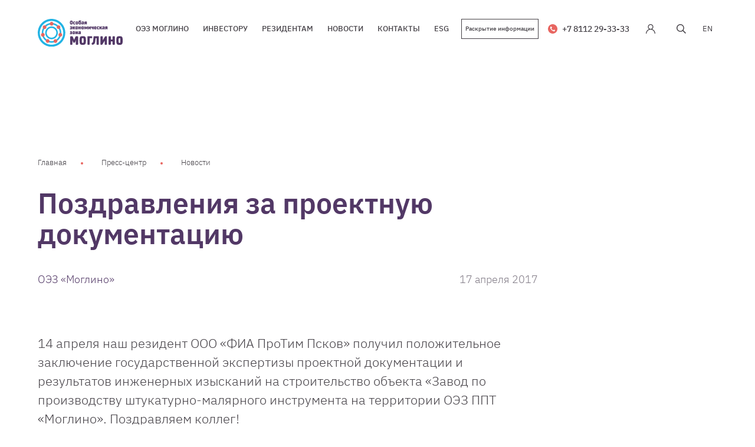

--- FILE ---
content_type: text/html; charset=UTF-8
request_url: https://www.moglino.ru/press-center/news/novosti_rezidentov-1157/
body_size: 11404
content:
<!DOCTYPE html>
<html lang="ru">
<head>
	<meta http-equiv="Content-Type" content="text/html; charset=UTF-8" />
<meta name="robots" content="index, follow" />
<meta name="keywords" content="Новости" />
<meta name="description" content="Завод по производству штукатурно-малярного инструмента" />
<script data-skip-moving="true">(function(w, d) {var v = w.frameCacheVars = {"CACHE_MODE":"HTMLCACHE","storageBlocks":[],"dynamicBlocks":{"LkGdQn":"35274bf9a782","YscOAb":"32d708bb054c","XEVOpk":"b9c0ea11039a","g8taYv":"27efc53f717e","iIjGFB":"be22a54f569c"},"AUTO_UPDATE":true,"AUTO_UPDATE_TTL":120,"version":2};var inv = false;if (v.AUTO_UPDATE === false){if (v.AUTO_UPDATE_TTL && v.AUTO_UPDATE_TTL > 0){var lm = Date.parse(d.lastModified);if (!isNaN(lm)){var td = new Date().getTime();if ((lm + v.AUTO_UPDATE_TTL * 1000) >= td){w.frameRequestStart = false;w.preventAutoUpdate = true;return;}inv = true;}}else{w.frameRequestStart = false;w.preventAutoUpdate = true;return;}}var r = w.XMLHttpRequest ? new XMLHttpRequest() : (w.ActiveXObject ? new w.ActiveXObject("Microsoft.XMLHTTP") : null);if (!r) { return; }w.frameRequestStart = true;var m = v.CACHE_MODE; var l = w.location; var x = new Date().getTime();var q = "?bxrand=" + x + (l.search.length > 0 ? "&" + l.search.substring(1) : "");var u = l.protocol + "//" + l.host + l.pathname + q;r.open("GET", u, true);r.setRequestHeader("BX-ACTION-TYPE", "get_dynamic");r.setRequestHeader("X-Bitrix-Composite", "get_dynamic");r.setRequestHeader("BX-CACHE-MODE", m);r.setRequestHeader("BX-CACHE-BLOCKS", v.dynamicBlocks ? JSON.stringify(v.dynamicBlocks) : "");if (inv){r.setRequestHeader("BX-INVALIDATE-CACHE", "Y");}try { r.setRequestHeader("BX-REF", d.referrer || "");} catch(e) {}if (m === "APPCACHE"){r.setRequestHeader("BX-APPCACHE-PARAMS", JSON.stringify(v.PARAMS));r.setRequestHeader("BX-APPCACHE-URL", v.PAGE_URL ? v.PAGE_URL : "");}r.onreadystatechange = function() {if (r.readyState != 4) { return; }var a = r.getResponseHeader("BX-RAND");var b = w.BX && w.BX.frameCache ? w.BX.frameCache : false;if (a != x || !((r.status >= 200 && r.status < 300) || r.status === 304 || r.status === 1223 || r.status === 0)){var f = {error:true, reason:a!=x?"bad_rand":"bad_status", url:u, xhr:r, status:r.status};if (w.BX && w.BX.ready && b){BX.ready(function() {setTimeout(function(){BX.onCustomEvent("onFrameDataRequestFail", [f]);}, 0);});}w.frameRequestFail = f;return;}if (b){b.onFrameDataReceived(r.responseText);if (!w.frameUpdateInvoked){b.update(false);}w.frameUpdateInvoked = true;}else{w.frameDataString = r.responseText;}};r.send();var p = w.performance;if (p && p.addEventListener && p.getEntries && p.setResourceTimingBufferSize){var e = 'resourcetimingbufferfull';var h = function() {if (w.BX && w.BX.frameCache && w.BX.frameCache.frameDataInserted){p.removeEventListener(e, h);}else {p.setResourceTimingBufferSize(p.getEntries().length + 50);}};p.addEventListener(e, h);}})(window, document);</script>
<script data-skip-moving="true">(function(w, d, n) {var cl = "bx-core";var ht = d.documentElement;var htc = ht ? ht.className : undefined;if (htc === undefined || htc.indexOf(cl) !== -1){return;}var ua = n.userAgent;if (/(iPad;)|(iPhone;)/i.test(ua)){cl += " bx-ios";}else if (/Windows/i.test(ua)){cl += ' bx-win';}else if (/Macintosh/i.test(ua)){cl += " bx-mac";}else if (/Linux/i.test(ua) && !/Android/i.test(ua)){cl += " bx-linux";}else if (/Android/i.test(ua)){cl += " bx-android";}cl += (/(ipad|iphone|android|mobile|touch)/i.test(ua) ? " bx-touch" : " bx-no-touch");cl += w.devicePixelRatio && w.devicePixelRatio >= 2? " bx-retina": " bx-no-retina";if (/AppleWebKit/.test(ua)){cl += " bx-chrome";}else if (/Opera/.test(ua)){cl += " bx-opera";}else if (/Firefox/.test(ua)){cl += " bx-firefox";}ht.className = htc ? htc + " " + cl : cl;})(window, document, navigator);</script>


<link href="/bitrix/js/ui/design-tokens/dist/ui.design-tokens.css?174437590426358" type="text/css"  rel="stylesheet" />
<link href="/bitrix/cache/css/s1/main/template_4c2cfa37ad34947fc36022ed7e3fd803/template_4c2cfa37ad34947fc36022ed7e3fd803_v1.css?1766577246397545" type="text/css"  data-template-style="true" rel="stylesheet" />
<link href="/bitrix/panel/main/popup.css?174436963022696" type="text/css"  data-template-style="true"  rel="stylesheet" />







    	<link rel="icon" href="/favicon.svg" type="image/svg+xml">

      	<title>ООО «ФИА ПроТим Псков» получил положительное заключение государственной экспертизы</title>
    
    	<meta name="viewport" content="width=device-width, initial-scale=1, shrink-to-fit=no"> 

		<meta property="og:type" content="article" />
	<meta property="og:url" content="https://www.moglino.ru" />
	
	<meta property="og:title" content="ООО «ФИА ПроТим Псков» получил положительное заключение государственной экспертизы" />	
	<meta property="og:description" content="Завод по производству штукатурно-малярного инструмента" />
	<meta property="og:image" content="https://www.moglino.ru/local/templates/main/img/logo.png"/>
	<meta property="og:image:width" content="200" />
	<meta property="og:image:height" content="200" />
	<meta property="og:image:type" content="image/png" />
	
	<meta name="twitter:card" content="summary" />
	<meta name="twitter:domain" content="www.moglino.ru" />
	<meta name="twitter:url" content="https://www.moglino.ru" />	
	<meta name="twitter:title" content="ООО «ФИА ПроТим Псков» получил положительное заключение государственной экспертизы" />
	<meta name="twitter:description" content="Завод по производству штукатурно-малярного инструмента" />
	<meta name="twitter:image" content="https://www.moglino.ru/local/templates/main/img/logo.png" />
	<meta name="twitter:image:width" content="200" />
	<meta name="twitter:image:height" content="200" />
	
	<meta property="vk:type" content="article" />
	<meta property="vk:url" content="https://www.moglino.ru" />
	<meta property="vk:title" content="ООО «ФИА ПроТим Псков» получил положительное заключение государственной экспертизы" />
	<meta property="vk:description" content="Завод по производству штукатурно-малярного инструмента" />
	<meta property="vk:image" content="https://www.moglino.ru/local/templates/main/img/logo.png">
	
	<meta name="cmsmagazine" content="023fede1cd00d7f15a0ae19646d80a72" />
	
    <base href="">
    <!--Стили ассетов-->
    	<!--Стили свои-->
    			
	
    <!--Скрипты ассетов-->
     
    <!--Скрипты свои-->
        
        
</head>

<body class="  s1">


<header class="header">
    <div class="in">
        <div class="logo">
        	            <a href="/"><img src="/local/templates/main/img/logo.svg" alt=""></a>
        		        	
        	
        	        </div>
		<div id="bxdynamic_LkGdQn_start" style="display:none"></div>
<ul class="menu">


	
	
					<li><a href="/about/" class="hovergo"><span>ОЭЗ МОГЛИНО</span><span>ОЭЗ МОГЛИНО</span></a>
				<ul class="sub-menu">
		
	
	

	
	
							<li><a href="/about/infrastructure/">Инфраструктура</a></li>
			
		
	
	

	
	
							<li><a href="/about/partners/">Партнеры</a></li>
			
		
	
	

	
	
							<li><a href="/about/residents/">Резиденты</a></li>
			
		
	
	

	
	
							<li><a href="/about/foto/">Фото</a></li>
			
		
	
	

	
	
							<li><a href="/about/video/">Видео</a></li>
			
		
	
	

	
	
							<li><a href="/about/presentation/">Презентации</a></li>
			
		
	
	

	
	
							<li><a href="/about/vacancy/">Вакансии</a></li>
			
		
	
	

	
	
							<li><a href="/about/sertifikaty/">Сертификация</a></li>
			
		
	
	

			</ul></li>	
	
					<li><a href="/for-investor/" class="hovergo"><span>Инвестору</span><span>Инвестору</span></a>
				<ul class="sub-menu">
		
	
	

	
	
							<li><a href="/for-investor/how-to-become-a-resident/">Как стать резидентом</a></li>
			
		
	
	

	
	
							<li><a href="/for-investor/about-region/">О регионе</a></li>
			
		
	
	

	
	
							<li><a href="/for-investor/production-in-pskov-region/">Производство в Псковской области</a></li>
			
		
	
	

	
	
							<li><a href="/support-measures/">Меры поддержки</a></li>
			
		
	
	

	
	
							<li><a href="/for-investor/tax-benefits/">Налоговые льготы и таможенные преференции</a></li>
			
		
	
	

	
	
							<li><a href="/for-investor/lease-and-purchase-of-land-plots/">Аренда и выкуп участков</a></li>
			
		
	
	

	
	
							<li><a href="/for-investor/state-support/">Государственная поддержка</a></li>
			
		
	
	

	
	
							<li><a href="/for-investor/services-in-support-of-the-project/">Услуги по сопровождению проекта</a></li>
			
		
	
	

	
	
							<li><a href="/for-investor/calculating-investor-savings/">Расчет экономии инвестора</a></li>
			
		
	
	

	
	
							<li><a href="/for-investor/legislation/">Законодательство</a></li>
			
		
	
	

			</ul></li>	
	
					<li><a href="/for-residents/" class="hovergo"><span>Резидентам</span><span>Резидентам</span></a>
				<ul class="sub-menu">
		
	
	

	
	
							<li><a href="/for-residents/services/">Услуги и сервисы</a></li>
			
		
	
	

	
	
							<li><a href="/for-residents/getting-passes/">Получение пропусков</a></li>
			
		
	
	

	
	
							<li><a href="/for-residents/documents-for-residents/">Документы резиденту</a></li>
			
		
	
	

			</ul></li>	
	
							<li><a href="/press-center/news/" class="hovergo"><span>Новости</span><span>Новости</span></a></li>
			
		
	
	

	
	
							<li><a href="/contacts/" class="hovergo"><span>Контакты</span><span>Контакты</span></a></li>
			
		
	
	

	
	
							<li><a href="/esg/" class="hovergo"><span>ESG</span><span>ESG</span></a></li>
			
		
	
	


</ul>
<div class="menu-clear-left"></div>
<div id="bxdynamic_LkGdQn_end" style="display:none"></div>		<a href="/information-disclosure/" class="support-measure">Раскрытие информации</a>        <div class="cont-block">
            <a href="tel:+78112293333" class="cont-ref">+7 8112 29-33-33</a>        </div>
                <div class="lk">
            <svg width="32" height="32" viewBox="0 0 32 32" fill="none" xmlns="http://www.w3.org/2000/svg">
                <path d="M21.6569 18.3431C20.7855 17.4718 19.7484 16.8268 18.6168 16.4363C19.8288 15.6016 20.625 14.2046 20.625 12.625C20.625 10.0748 18.5502 8 16 8C13.4498 8 11.375 10.0748 11.375 12.625C11.375 14.2046 12.1712 15.6016 13.3832 16.4363C12.2516 16.8268 11.2145 17.4718 10.3432 18.3431C8.83216 19.8542 8 21.8631 8 24H9.25C9.25 20.278 12.278 17.25 16 17.25C19.722 17.25 22.75 20.278 22.75 24H24C24 21.8631 23.1678 19.8542 21.6569 18.3431ZM16 16C14.139 16 12.625 14.486 12.625 12.625C12.625 10.764 14.139 9.25 16 9.25C17.861 9.25 19.375 10.764 19.375 12.625C19.375 14.486 17.861 16 16 16Z" fill="#444046"/>
            </svg>
        </div>
                <div class="search-ico">
            <svg width="32" height="32" viewBox="0 0 32 32" fill="none" xmlns="http://www.w3.org/2000/svg">
                <path fill-rule="evenodd" clip-rule="evenodd" d="M18.4663 19.4789C15.9363 21.5053 12.2327 21.3458 9.88737 19.0004C7.37088 16.4839 7.37088 12.4039 9.88737 9.88737C12.4039 7.37088 16.4839 7.37088 19.0004 9.88737C21.3458 12.2327 21.5053 15.9362 19.4789 18.4663L24 22.9874L22.9874 23.9999L18.4663 19.4789ZM17.9879 17.9879C16.0306 19.9452 12.8572 19.9452 10.8999 17.9879C8.94266 16.0306 8.94266 12.8573 10.8999 10.9C12.8572 8.94271 16.0306 8.94271 17.9879 10.9C19.9451 12.8573 19.9451 16.0306 17.9879 17.9879Z" fill="#444046"/>
            </svg>
        </div>
        <div class="search-top">
            <p class="search-top-zag">Поиск по сайту</p>
            <form action="/search/" class="search-form" method="GET">
                <input type="text" name="q" placeholder="Введите искомое слово">
                <input type="submit" class="search-submit" value="">
            </form>
        </div>
        <div id="bxdynamic_YscOAb_start" style="display:none"></div>

			
	

			<a  class="lang-change" href="http://moglino.com/" title="EN">EN</a>
	
<div id="bxdynamic_YscOAb_end" style="display:none"></div>        <div class="mop">
            <div></div>
            <div></div>
            <div></div>
        </div>
    </div>
</header>

<div class="menulvl2">
    <div class="in">
        <div class="menu-zag"></div>
        <div class="menu-content"></div>
    </div>
</div>
<div class="menulvl2over"></div> 
<div class="mainblock  
	 
	 
	 ">
        <div class="in">
    
    	<div class="breadcrumbs">
            
				<a href="/" title="Главная">Главная</a>
			
				<a href="/press-center/" title="Пресс-центр">Пресс-центр</a>
			
				<a href="/press-center/news/" title="Новости">Новости</a>
			        </div>

				
				
			
		
		
									<h1 class=" ">Поздравления за проектную документацию</h1>
						    
		    		    	<!--WORK_AREA_BEGIN-->					


		<p class="afterzag text-width"><a href="/press-center/news/?filter=oez-moglino">ОЭЗ «Моглино»</a> <span class="flori">17 апреля 2017</span></p>
        <div class="text-block">
			<p>
	 14 апреля наш резидент ООО «ФИА ПроТим Псков» получил положительное заключение государственной экспертизы проектной документации и результатов инженерных изысканий на строительство объекта «Завод по производству штукатурно-малярного инструмента на территории ОЭЗ ППТ «Моглино». Поздравляем коллег!
</p>        </div>
                <p><a href="https://www.moglino.ru/press-center/news/novosti_rezidentov-1157/" class="backlink">Все новости</a>

<div class="podpis">
	<div class="podpis-img">
		<img src="/local/templates/main/img/podpis.svg" alt="">
	</div>
	<p class="podpis-zag">Подписывайтесь на рассылку новостей</p>
	<div class="podpis-gol">
		<a href="" class="golink">Подписаться</a>
	</div>
</div>
<!--Подписка-->
<div class="podp-modal">
	<form class="forma">
		<img src="/local/templates/main/img/close.svg" class="vdm-close" alt="">
		<div class="podp-top">
			<p class="podp-zag">Подписка на&nbsp;новости</p>
		</div>
		<label>
		    <span class="label-zag">Как к вам обращаться</span>
		    <input type="text" name="fio">
		</label>
		<label>
			<span class="label-zag">Email <span>*</span></span>
			<input type="text" name="email" class="required">
		</label>
		<div class="bitrix-capcha pbc">
						<input name="captcha_code" value="01f8cb85e4100193509d796a1fd189da" type="hidden">					
			<input id="captcha_word" class="required" name="captcha_word" type="text" placeholder="">
			<img src="/bitrix/tools/captcha.php?captcha_code=01f8cb85e4100193509d796a1fd189da" alt="">
		</div>
		<input type="submit" class="button" value="Подписаться">
		<input type="hidden" name="action" value="subscribe">
	</form>
</div>

<div class="podp-over"></div>
<br>	<!--WORK_AREA_END-->

				</div>	
	
			</div>	
		
	
		
<footer class="footer">
    <div class="in">
        <div id="bxdynamic_XEVOpk_start" style="display:none"></div>


		
	
					<div class="part">
    	<ul class="footer-menu">
			<li><a href="/about/" class="first">ОЭЗ МОГЛИНО</a>
				<ul class="footer-submenu">
		
	
	

		
	
		

					<li><a href="/about/infrastructure/">Инфраструктура</a></li>
		
		
	
	

		
	
		

					<li><a href="/about/partners/">Партнеры</a></li>
		
		
	
	

		
	
		

					<li><a href="/about/residents/">Резиденты</a></li>
		
		
	
	

		
	
		

					<li><a href="/about/foto/">Фото</a></li>
		
		
	
	

		
	
		

					<li><a href="/about/video/">Видео</a></li>
		
		
	
	

		
	
		

					<li><a href="/about/presentation/">Презентации</a></li>
		
		
	
	

		
	
		

					<li><a href="/about/vacancy/">Вакансии</a></li>
		
		
	
	

		
	
		

					<li><a href="/about/sertifikaty/">Сертификация</a></li>
		
		
	
	

			</ul></li></ul></div>		
	
					<div class="part">
    	<ul class="footer-menu">
			<li><a href="/for-investor/" class="first">Инвестору</a>
				<ul class="footer-submenu">
		
	
	

		
	
		

					<li><a href="/for-investor/how-to-become-a-resident/">Как стать резидентом</a></li>
		
		
	
	

		
	
		

					<li><a href="/for-investor/about-region/">О регионе</a></li>
		
		
	
	

		
	
		

					<li><a href="/for-investor/production-in-pskov-region/">Производство в Псковской области</a></li>
		
		
	
	

		
	
		

					<li><a href="/support-measures/">Меры поддержки</a></li>
		
		
	
	

		
	
		

					<li><a href="/for-investor/tax-benefits/">Налоговые льготы и таможенные преференции</a></li>
		
		
	
	

		
	
		

					<li><a href="/for-investor/lease-and-purchase-of-land-plots/">Аренда и выкуп участков</a></li>
		
		
	
	

		
	
		

					<li><a href="/for-investor/state-support/">Государственная поддержка</a></li>
		
		
	
	

		
	
		

					<li><a href="/for-investor/services-in-support-of-the-project/">Услуги по сопровождению проекта</a></li>
		
		
	
	

		
	
		

					<li><a href="/for-investor/calculating-investor-savings/">Расчет экономии инвестора</a></li>
		
		
	
	

		
	
		

					<li><a href="/for-investor/legislation/">Законодательство</a></li>
		
		
	
	

			</ul></li></ul></div>		
	
					<div class="part">
    	<ul class="footer-menu">
			<li><a href="/for-residents/" class="first">Резидентам</a>
				<ul class="footer-submenu">
		
	
	

		
	
		

					<li><a href="/for-residents/services/">Услуги и сервисы</a></li>
		
		
	
	

		
	
		

					<li><a href="/for-residents/getting-passes/">Получение пропусков</a></li>
		
		
	
	

		
	
		

					<li><a href="/for-residents/documents-for-residents/">Документы резиденту</a></li>
		
		
	
	

				</ul></li>	
	
		

					<li><a href="/press-center/news/" class="root-item">Новости</a></li>
		
		
	
	

		
	
		

					<li><a href="/contacts/" class="root-item">Контакты</a></li>
		
		
	
	

		
	
		

					<li><a href="/esg/" class="root-item">ESG</a></li>
		
		
	
	

		
	
		

					<li><a href="/information-disclosure/" class="root-item">Раскрытие информации</a></li>
		
		
	
	



	</ul>
</div><div id="bxdynamic_XEVOpk_end" style="display:none"></div>    </div>
    <div class="footer-hr fhr1"></div>     
    <div class="in">   
        <div class="part">
            <div class="footer-logo">
							
				<a href="/">
					<img src="/local/templates/main/img/logo.svg" alt=""> 	
				</a>
                            
            </div>
        </div>
        <div class="part fct">       
            <p class="footer-zag">АДРЕС:</p>     
            <p>180502, Псковская обл.,<br> Псковский р-н,<br> д. Моглино,<br> зона ОСОБАЯ ЭКОНОМИЧЕСКАЯ ЗОНА ППТ «Моглино», д. 18</p>            <a href="/contacts/">Посмотреть на карте</a>
        </div>
        <div class="part fct">
            <p class="footer-zag">КОНТАКТЫ:</p>
            <a href="tel:+78112293333" class="footer-tel">+7 8112 29-33-33</a>
<a href="mailto:info@moglinosez.ru">info@moglinosez.ru</a>        </div>
        <div class="part">
            <a href="/contacts/#question_block" class="button">Задать вопрос</a>
        </div>
        <div class="footer-mar"></div>
        <div class="part fbc">
            <p class="copyright">© ОЭЗ ППТ «Моглино», 2020</p>
        </div>
        <div class="part fbc">
            <a href="/privacy-policy/" class="footer-link-light">Политика конфиденциальности</a>
            <a href="/sitemap/" class="footer-link-light">Карта сайта</a>
        </div>
        <div class="part fbc">
            <a href="https://softmajor.ru/" class="footer-link-creator" target="_blank">Создание сайта:<br> Софтмажор</a>
        </div>
        <div class="part">
            
			<div class="footer-social">
            	                <a href="https://t.me/sezmoglino" id="bx_3218110189_2661" target="_blank">
                    <svg width="48" height="48" viewBox="0 0 48 48" fill="none" xmlns="http://www.w3.org/2000/svg">
<path d="M33.943 17.4566L30.9249 31.0342C30.6972 31.9924 30.1034 32.2309 29.2595 31.7796L24.6609 28.5469L22.442 30.5828C22.1965 30.817 21.9911 31.0129 21.5178 31.0129L21.8482 26.5452L30.3713 19.1985C30.7418 18.8833 30.2909 18.7087 29.7953 19.0239L19.2587 25.3527L14.7225 23.9983C13.7358 23.7045 13.718 23.0571 14.9279 22.6057L32.6706 16.0852C33.492 15.7914 34.2109 16.2598 33.943 17.4566Z" fill="#E86661"/>
</svg>                </a>
            	                <a href="https://vk.com/moglino_sez" id="bx_3218110189_156" target="_blank">
                    <svg width="48" height="48" viewBox="0 0 48 48" fill="none" xmlns="http://www.w3.org/2000/svg">
                        <path fill-rule="evenodd" clip-rule="evenodd" d="M23.8072 29.4034H24.8825C24.8825 29.4034 25.2074 29.3663 25.3734 29.1846C25.5266 29.0178 25.5216 28.7036 25.5216 28.7036C25.5216 28.7036 25.5003 27.2351 26.17 27.0192C26.8313 26.8061 27.6792 28.4386 28.5777 29.0663C29.2575 29.5408 29.7748 29.4376 29.7748 29.4376L32.1783 29.4034C32.1783 29.4034 33.4359 29.3242 32.8394 28.3182C32.7903 28.2362 32.4918 27.5743 31.0517 26.2147C29.5446 24.791 29.7463 25.0219 31.5626 22.5594C32.6678 21.0601 33.1102 20.1452 32.9719 19.7526C32.8402 19.3792 32.0271 19.4783 32.0271 19.4783L29.321 19.4954C29.321 19.4954 29.1199 19.4676 28.9711 19.5574C28.8257 19.6465 28.7323 19.8531 28.7323 19.8531C28.7323 19.8531 28.3034 21.0131 27.7326 22C26.5278 24.0821 26.0453 24.1925 25.8487 24.0629C25.3898 23.7614 25.5045 22.8522 25.5045 22.2066C25.5045 20.1887 25.8053 19.3479 24.9188 19.1299C24.6245 19.0579 24.4079 19.0101 23.6554 19.0023C22.69 18.9924 21.8727 19.0052 21.4095 19.2353C21.1017 19.3893 20.8644 19.7305 21.0091 19.7505C21.1879 19.7754 21.5933 19.8616 21.8078 20.1588C22.085 20.5428 22.0757 21.405 22.0757 21.405C22.0757 21.405 22.2346 23.7806 21.7031 24.0749C21.3383 24.278 20.838 23.8647 19.7636 21.9758C19.2134 21.0082 18.7973 19.9386 18.7973 19.9386C18.7973 19.9386 18.7175 19.7384 18.5743 19.6314C18.4011 19.5018 18.1589 19.4612 18.1589 19.4612L15.5866 19.4783C15.5866 19.4783 15.201 19.489 15.0593 19.66C14.9325 19.8117 15.0486 20.126 15.0486 20.126C15.0486 20.126 17.0622 24.9185 19.3424 27.3334C21.433 29.548 23.8072 29.4034 23.8072 29.4034L23.8072 29.4034Z" fill="#E86661"/>
                    </svg>                </a>
            	            </div>


        </div>
    </div>
    <div class="footer-hr fhr2"></div>
    <div class="in">
             <div class="footer-partner">
            <p class="partner-zag">Партнеры:</p>
            <div class="partner-list owl-carousel">
        	            <span>
				<img src="/upload/resize_cache/iblock/ba3/250_250_1/01_Ministerstvo_ekonomicheskogo_razvitiya_Rossiyskoy_Federatsii.jpg" alt="" id="bx_651765591_18">
			</span>
        	            <span>
				<img src="/upload/resize_cache/iblock/70d/250_250_1/03_Administratsiya_Pskovskoy_oblasti.jpg" alt="" id="bx_651765591_203">
			</span>
        	            <span>
				<img src="/upload/resize_cache/iblock/483/250_250_1/13_Pskovskiy_gosudarstvennyy_universitet.jpg" alt="" id="bx_651765591_3258">
			</span>
        	            <span>
				<img src="/upload/resize_cache/iblock/17b/250_250_1/05_Torgovo_promyshlennaya_palata_Pskovskoy_oblasti.jpg" alt="" id="bx_651765591_205">
			</span>
        	            <span>
				<img src="/upload/resize_cache/iblock/01b/250_250_1/02_Minpromtorg_Rossii.jpg" alt="" id="bx_651765591_202">
			</span>
        	            <span>
				<img src="/upload/resize_cache/iblock/4df/250_250_1/06_Assotsiatsiya_industrialnykh_parkov_Rossii.jpg" alt="" id="bx_651765591_206">
			</span>
        	            <span>
				<img src="/upload/resize_cache/iblock/030/250_250_1/14_Promyshlennyy_elektrotekhnicheskiy_klaster_Pskovskoy_oblasti.jpg" alt="" id="bx_651765591_214">
			</span>
        	            <span>
				<img src="/upload/resize_cache/iblock/504/am2i41pui7j8wh8vaw7w3h0hkvgv2gu2/250_250_1/logo_ru_new.png" alt="" id="bx_651765591_207">
			</span>
        	            <span>
				<img src="/upload/resize_cache/iblock/661/250_250_1/15_ANO_Inzhiniringovyy_tsentr_Pskovskoy_oblasti_.jpg" alt="" id="bx_651765591_215">
			</span>
        	            <span>
				<img src="/upload/resize_cache/iblock/69e/250_250_1/09_Rossiyskiy_eksportnyy_tsentr.jpg" alt="" id="bx_651765591_209">
			</span>
        	            <span>
				<img src="/upload/resize_cache/iblock/583/250_250_1/10_Fond_garantiy_i_razvitiya_predprinimatelstva.jpg" alt="" id="bx_651765591_210">
			</span>
        	            <span>
				<img src="/upload/resize_cache/iblock/6b6/ak9kj49zakh0zxldvvte9ezzf5sogz0m/250_250_1/logo-obshchiy-s-kobrendingom1.png" alt="" id="bx_651765591_211">
			</span>
        	            <span>
				<img src="/upload/resize_cache/iblock/95e/lulfl3ws6ridgspiupaf67xbvmuzya08/250_250_1/Group-4-_1_.png" alt="" id="bx_651765591_212">
			</span>
        	            </div>
        </div>
    </div>
</footer>
        
<!--Мобильное меню-->
<div class="mob-menu-wrapper">
    <div class="mob-menu-top">
        <div class="mob-menu-lang-back">
							<a href="https://moglino.com" class="mm-lang">en</a>
              
            
            <svg class="mm-back" width="32" height="32" viewBox="0 0 32 32" fill="none" xmlns="http://www.w3.org/2000/svg">
                <path d="M10.4697 15.4697C10.1768 15.7626 10.1768 16.2374 10.4697 16.5303L15.2426 21.3033C15.5355 21.5962 16.0104 21.5962 16.3033 21.3033C16.5962 21.0104 16.5962 20.5355 16.3033 20.2426L12.0607 16L16.3033 11.7574C16.5962 11.4645 16.5962 10.9896 16.3033 10.6967C16.0104 10.4038 15.5355 10.4038 15.2426 10.6967L10.4697 15.4697ZM23 15.25L11 15.25V16.75H23V15.25Z" fill="#444046"/>
            </svg>
			<svg class="mm-close" width="32" height="32" viewBox="0 0 32 32" fill="none" xmlns="http://www.w3.org/2000/svg">
				<rect x="9.63599" y="20.9497" width="16" height="2" rx="1" transform="rotate(-45 9.63599 20.9497)" fill="#E86661"></rect>
				<rect width="16" height="2" rx="1" transform="matrix(-0.707107 -0.707107 -0.707107 0.707107 22.364 20.9497)" fill="#E86661"></rect>
			</svg>
        </div>
    </div>
    <div id="bxdynamic_g8taYv_start" style="display:none"></div>
<ul class="mob-menu">


	
	
					<li class="parent"><a href="/about/">ОЭЗ МОГЛИНО</a>
				<ul class="mob-submenu">
		
	
	

	
	
		

		<li><a href="/about/infrastructure/">Инфраструктура</a></li>

		
	
	

	
	
		

		<li><a href="/about/partners/">Партнеры</a></li>

		
	
	

	
	
		

		<li><a href="/about/residents/">Резиденты</a></li>

		
	
	

	
	
		

		<li><a href="/about/foto/">Фото</a></li>

		
	
	

	
	
		

		<li><a href="/about/video/">Видео</a></li>

		
	
	

	
	
		

		<li><a href="/about/presentation/">Презентации</a></li>

		
	
	

	
	
		

		<li><a href="/about/vacancy/">Вакансии</a></li>

		
	
	

	
	
		

		<li><a href="/about/sertifikaty/">Сертификация</a></li>

		
	
	

			</ul></li>	
	
					<li class="parent"><a href="/for-investor/">Инвестору</a>
				<ul class="mob-submenu">
		
	
	

	
	
		

		<li><a href="/for-investor/how-to-become-a-resident/">Как стать резидентом</a></li>

		
	
	

	
	
		

		<li><a href="/for-investor/about-region/">О регионе</a></li>

		
	
	

	
	
		

		<li><a href="/for-investor/production-in-pskov-region/">Производство в Псковской области</a></li>

		
	
	

	
	
		

		<li><a href="/support-measures/">Меры поддержки</a></li>

		
	
	

	
	
		

		<li><a href="/for-investor/tax-benefits/">Налоговые льготы и таможенные преференции</a></li>

		
	
	

	
	
		

		<li><a href="/for-investor/lease-and-purchase-of-land-plots/">Аренда и выкуп участков</a></li>

		
	
	

	
	
		

		<li><a href="/for-investor/state-support/">Государственная поддержка</a></li>

		
	
	

	
	
		

		<li><a href="/for-investor/services-in-support-of-the-project/">Услуги по сопровождению проекта</a></li>

		
	
	

	
	
		

		<li><a href="/for-investor/calculating-investor-savings/">Расчет экономии инвестора</a></li>

		
	
	

	
	
		

		<li><a href="/for-investor/legislation/">Законодательство</a></li>

		
	
	

			</ul></li>	
	
					<li class="parent"><a href="/for-residents/">Резидентам</a>
				<ul class="mob-submenu">
		
	
	

	
	
		

		<li><a href="/for-residents/services/">Услуги и сервисы</a></li>

		
	
	

	
	
		

		<li><a href="/for-residents/getting-passes/">Получение пропусков</a></li>

		
	
	

	
	
		

		<li><a href="/for-residents/documents-for-residents/">Документы резиденту</a></li>

		
	
	

			</ul></li>	
	
		

		<li><a href="/press-center/news/">Новости</a></li>

		
	
	

	
	
		

		<li><a href="/contacts/">Контакты</a></li>

		
	
	

	
	
		

		<li><a href="/esg/">ESG</a></li>

		
	
	


</ul>

<div id="bxdynamic_g8taYv_end" style="display:none"></div>    <div class="menu2lvl">
        <ul class="lvl2ul"></ul>
    </div>
    <div class="mob-menu-cont">
        <a href="/information-disclosure/" class="rascr">Раскрытие информации</a>
                <a href="/lk/" class="mm-lk">Личный кабинет резидента</a>
                <a href="tel:+78112293333" class="mm-tel">+7 8112 29-33-33</a>    </div>
</div>
<!--/Мобильное меню-->

<div class="search">
    <div class="in">
        <svg class="search-close" width="32" height="32" viewBox="0 0 32 32" fill="none" xmlns="http://www.w3.org/2000/svg">
            <rect x="9.63672" y="20.9497" width="16" height="2" rx="1" transform="rotate(-45 9.63672 20.9497)" fill="#E86661"/>
            <rect width="16" height="2" rx="1" transform="matrix(-0.707107 -0.707107 -0.707107 0.707107 22.3633 20.9497)" fill="#E86661"/>
        </svg>
        <form action="/search/" class="search-form" method="get">
            <input name="q" type="text" placeholder="Поиск по сайту">
            <input type="submit" value="">
        </form>
    </div>
</div>
<div class="searcover"></div>
<!--Авторизация-->
<div id="bxdynamic_iIjGFB_start" style="display:none"></div><div id="ajax-auth-form-wrapper" class="login-del-modal">



	<form id="system_auth_form" name="system_auth_form6zOYVN" method="post" action="/press-center/news/novosti_rezidentov-1157/?login=yes" class="forma">
		<img src="/local/templates/main/img/close.svg" class="vdm-close" alt="">
		<input type="hidden" name="AJAX-ACTION" value="AUTH"/>
				<input type="hidden" name="backurl" value="/press-center/news/novosti_rezidentov-1157/" />
						<input type="hidden" name="AUTH_FORM" value="Y" />
		<input type="hidden" name="TYPE" value="AUTH" />
		
				
		<div class="login-top">
	    	<p class="login-del-zag">Вход для<br> резидентов</p>
	        <a href="/for-investor/how-to-become-a-resident/#zayav" class="golink">Стать резидентом</a>
		</div>
		<p style="display:none;" class="auth_p_error">Неверный логин или пароль</p>
		<label class="w50">
			<span class="label-zag">Логин <span>*</span></span>
	        <input type="text" name="USER_LOGIN" value="" class="required">
		</label>
		<label class="w50">
			<span class="label-zag">Пароль <span>*</span></span>
	        <input type="password" name="USER_PASSWORD" class="required">
		</label>
		<div class="login-modal-bottom">
			<input type="submit" class="button" value="Войти">
	    </div>	
	</form>
  
</div>
<div id="bxdynamic_iIjGFB_end" style="display:none"></div>
<div class="login-del-over"></div>


<!-- Yandex.Metrika counter -->
<noscript><div><img src="https://mc.yandex.ru/watch/27752178" style="position:absolute; left:-9999px;" alt="" /></div></noscript>
<!-- /Yandex.Metrika counter -->
<!--LiveInternet counter--><!--/LiveInternet-->
<!-- Goals JS -->

<script>if(!window.BX)window.BX={};if(!window.BX.message)window.BX.message=function(mess){if(typeof mess==='object'){for(let i in mess) {BX.message[i]=mess[i];} return true;}};</script>
<script>(window.BX||top.BX).message({"JS_CORE_LOADING":"Загрузка...","JS_CORE_NO_DATA":"- Нет данных -","JS_CORE_WINDOW_CLOSE":"Закрыть","JS_CORE_WINDOW_EXPAND":"Развернуть","JS_CORE_WINDOW_NARROW":"Свернуть в окно","JS_CORE_WINDOW_SAVE":"Сохранить","JS_CORE_WINDOW_CANCEL":"Отменить","JS_CORE_WINDOW_CONTINUE":"Продолжить","JS_CORE_H":"ч","JS_CORE_M":"м","JS_CORE_S":"с","JSADM_AI_HIDE_EXTRA":"Скрыть лишние","JSADM_AI_ALL_NOTIF":"Показать все","JSADM_AUTH_REQ":"Требуется авторизация!","JS_CORE_WINDOW_AUTH":"Войти","JS_CORE_IMAGE_FULL":"Полный размер"});</script><script src="/bitrix/js/main/core/core.js?1759323537511455"></script><script>BX.Runtime.registerExtension({"name":"main.core","namespace":"BX","loaded":true});</script>
<script>BX.setJSList(["\/bitrix\/js\/main\/core\/core_ajax.js","\/bitrix\/js\/main\/core\/core_promise.js","\/bitrix\/js\/main\/polyfill\/promise\/js\/promise.js","\/bitrix\/js\/main\/loadext\/loadext.js","\/bitrix\/js\/main\/loadext\/extension.js","\/bitrix\/js\/main\/polyfill\/promise\/js\/promise.js","\/bitrix\/js\/main\/polyfill\/find\/js\/find.js","\/bitrix\/js\/main\/polyfill\/includes\/js\/includes.js","\/bitrix\/js\/main\/polyfill\/matches\/js\/matches.js","\/bitrix\/js\/ui\/polyfill\/closest\/js\/closest.js","\/bitrix\/js\/main\/polyfill\/fill\/main.polyfill.fill.js","\/bitrix\/js\/main\/polyfill\/find\/js\/find.js","\/bitrix\/js\/main\/polyfill\/matches\/js\/matches.js","\/bitrix\/js\/main\/polyfill\/core\/dist\/polyfill.bundle.js","\/bitrix\/js\/main\/core\/core.js","\/bitrix\/js\/main\/polyfill\/intersectionobserver\/js\/intersectionobserver.js","\/bitrix\/js\/main\/lazyload\/dist\/lazyload.bundle.js","\/bitrix\/js\/main\/polyfill\/core\/dist\/polyfill.bundle.js","\/bitrix\/js\/main\/parambag\/dist\/parambag.bundle.js"]);
</script>
<script>BX.Runtime.registerExtension({"name":"ui.dexie","namespace":"BX.DexieExport","loaded":true});</script>
<script>BX.Runtime.registerExtension({"name":"ls","namespace":"window","loaded":true});</script>
<script>BX.Runtime.registerExtension({"name":"fx","namespace":"window","loaded":true});</script>
<script>BX.Runtime.registerExtension({"name":"fc","namespace":"window","loaded":true});</script>
<script>BX.Runtime.registerExtension({"name":"ui.design-tokens","namespace":"window","loaded":true});</script>
<script>BX.Runtime.registerExtension({"name":"main.pageobject","namespace":"BX","loaded":true});</script>
<script>(window.BX||top.BX).message({"JS_CORE_LOADING":"Загрузка...","JS_CORE_NO_DATA":"- Нет данных -","JS_CORE_WINDOW_CLOSE":"Закрыть","JS_CORE_WINDOW_EXPAND":"Развернуть","JS_CORE_WINDOW_NARROW":"Свернуть в окно","JS_CORE_WINDOW_SAVE":"Сохранить","JS_CORE_WINDOW_CANCEL":"Отменить","JS_CORE_WINDOW_CONTINUE":"Продолжить","JS_CORE_H":"ч","JS_CORE_M":"м","JS_CORE_S":"с","JSADM_AI_HIDE_EXTRA":"Скрыть лишние","JSADM_AI_ALL_NOTIF":"Показать все","JSADM_AUTH_REQ":"Требуется авторизация!","JS_CORE_WINDOW_AUTH":"Войти","JS_CORE_IMAGE_FULL":"Полный размер"});</script>
<script>BX.Runtime.registerExtension({"name":"window","namespace":"window","loaded":true});</script>
<script>(window.BX||top.BX).message({"LANGUAGE_ID":"ru","FORMAT_DATE":"DD.MM.YYYY","FORMAT_DATETIME":"DD.MM.YYYY HH:MI:SS","COOKIE_PREFIX":"BITRIX_SM","SERVER_TZ_OFFSET":"10800","UTF_MODE":"Y","SITE_ID":"s1","SITE_DIR":"\/"});</script><script src="/bitrix/js/ui/dexie/dist/dexie.bundle.js?1752842435218847"></script>
<script src="/bitrix/js/main/core/core_ls.js?17443760684201"></script>
<script src="/bitrix/js/main/core/core_fx.js?160632063116888"></script>
<script src="/bitrix/js/main/core/core_frame_cache.js?175284243816945"></script>
<script src="/bitrix/js/main/pageobject/dist/pageobject.bundle.js?1759323537999"></script>
<script src="/bitrix/js/main/core/core_window.js?174437597898766"></script>
<script>BX.setCSSList(["\/local\/templates\/main\/assets\/jquery-ui.min.css","\/local\/templates\/main\/assets\/owl.carousel.css","\/local\/templates\/main\/assets\/magnific-popup.css","\/local\/templates\/main\/assets\/jquery.formstyler.css","\/local\/templates\/main\/styles\/fonts.css","\/local\/templates\/main\/styles\/style.css","\/local\/templates\/main\/assets\/slick\/slick-theme.css","\/local\/templates\/main\/assets\/slick\/slick.css","\/local\/templates\/main\/assets\/jquery.mCustomScrollbar.css","\/local\/templates\/main\/styles\/resize.css","\/local\/templates\/main\/styles.css"]);</script>


<script src="/local/templates/main/assets/jquery-3.4.1.min.js?160632062388145"></script>
<script src="/local/templates/main/assets/owl.carousel.js?160632062385419"></script>
<script src="/local/templates/main/assets/jquery.maskedinput.min.js?16063206234324"></script>
<script src="/local/templates/main/assets/jquery.validate.min.js?160632062321652"></script>
<script src="/local/templates/main/assets/jquery.formstyler.js?160632062339773"></script>
<script src="/local/templates/main/assets/anime.min.js?160632062317324"></script>
<script src="/local/templates/main/assets/jquery.lettering.js?16063206231778"></script>
<script src="/local/templates/main/assets/blind/js_jquery.cookie.min.js?16063206231778"></script>
<script src="/local/templates/main/assets/jquery.magnific-popup.js?160632062341730"></script>
<script src="/local/templates/main/assets/dat.gui.min.js?161104596950281"></script>
<script src="/local/templates/main/assets/jquery.cookie.js?16063686483139"></script>
<script src="/local/templates/main/assets/jquery-ui.min-v1.12.js?1606320623253669"></script>
<script src="/local/templates/main/assets/three.min.js?1606301910652698"></script>
<script src="/local/templates/main/assets/slick/slick.min.js?160632062342863"></script>
<script src="/local/templates/main/assets/jquery.mCustomScrollbar.js?160632062392949"></script>
<script src="/local/templates/main/scripts/inner.js?167454759729028"></script>
<script src="/local/templates/main/scripts/main.js?168112276727804"></script>


<script>
	$(document).ready(function () { 
		$(".podp-modal .forma").validate({
			rules: {
				email: {
					required: true,
					email: true
				},
				recaptcha_check: {
					required: true,
				},
			},
			messages: {
				recaptcha_check: "Подтвердите что вы не робот",
				email: "Введите email"
			},
			ignore: [],
			submitHandler: function(form) {
				var data = $(".podp-modal .forma").serialize();
				$.ajax({
					url: '/subscribe/',
					method: 'post',
					dataType: 'html',
					data: data,
					success: function(html){
						$(".podp-modal .forma").html(html);
						//console.log(html);
					}
				});
			}
		});
		$.extend($.validator.messages, {
			required: "Заполните поле",
			email: "Неправильный формат почты",
		});
	});                        
</script>
<script>
$(document).ready(function () {

	$("#system_auth_form").submit(function(e){
	
		$.post('', $("#system_auth_form").serialize(), function (response) {
	
	        if (response && response.STATUS) {
	 
	            if (response.STATUS == 'OK') {
	                var targetContainer = $('#ajax-auth-form-wrapper');
					
	                $.ajax({
	                    type: 'GET',
	                    url: "",
	                    dataType: 'html',
	                    success: function(data){
							
	                        $('#system_auth_form').remove();
	                        var elements = $(data).find('#system_auth_form');
							//console.log(elements);

	                        targetContainer.append(elements);  
	                    }
	                });
	
	                
	            } else {
	                $("p.auth_p_error").fadeIn();
					//console.log('errors');
	            }
	 
	        }
	  
	    }, 'json');
	 
	    return false;
	 
	});



  
	$(".login-del-modal .forma").validate({
    	rules: {
    		USER_LOGIN: {
            	required: true
                    
			},
			USER_PASSWORD: {
            	required: true,
			},
		},
        messages: {
        	USER_PASSWORD: "Введите пароль",
		},
        ignore: [],
	});

    $.extend($.validator.messages, {
    	required: "Заполните поле",
	});
  

});


</script>

<script>
			BX.ready(function() {
				var loginCookie = BX.getCookie("BITRIX_SM_LOGIN");
				if (loginCookie)
				{
					var form = document.forms["system_auth_form6zOYVN"];
					var loginInput = form.elements["USER_LOGIN"];
					loginInput.value = loginCookie;
				}
			});
		</script>
<script type="text/javascript" >
   (function(m,e,t,r,i,k,a){m[i]=m[i]||function(){(m[i].a=m[i].a||[]).push(arguments)};
   m[i].l=1*new Date();k=e.createElement(t),a=e.getElementsByTagName(t)[0],k.async=1,k.src=r,a.parentNode.insertBefore(k,a)})
   (window, document, "script", "https://mc.yandex.ru/metrika/tag.js", "ym");

   ym(27752178, "init", {
        clickmap:true,
        trackLinks:true,
        accurateTrackBounce:true,
        webvisor:true,
        trackHash:true
   });
</script>
<script type="text/javascript"><!--
document.write("<a href='https://www.liveinternet.ru/click' "+
"target=_blank><img src='https://counter.yadro.ru/hit?t44.3;r"+
escape(document.referrer)+((typeof(screen)=="undefined")?"":
";s"+screen.width+"*"+screen.height+"*"+(screen.colorDepth?
screen.colorDepth:screen.pixelDepth))+";u"+escape(document.URL)+
";h"+escape(document.title.substring(0,80))+";"+Math.random()+
"' alt='' title='LiveInternet' "+
"border='0' width='0' height='0' style='position:absolute; left:-9999px;'><\/a>")
//--></script></body>

</html><!--ccb9773edb02f17fd084a16017dce196-->

--- FILE ---
content_type: text/css
request_url: https://www.moglino.ru/bitrix/cache/css/s1/main/template_4c2cfa37ad34947fc36022ed7e3fd803/template_4c2cfa37ad34947fc36022ed7e3fd803_v1.css?1766577246397545
body_size: 59744
content:


/* Start:/local/templates/main/assets/jquery-ui.min.css?160632062332076*/
/*! jQuery UI - v1.12.1 - 2016-09-14
* http://jqueryui.com
* Includes: core.css, accordion.css, autocomplete.css, menu.css, button.css, controlgroup.css, checkboxradio.css, datepicker.css, dialog.css, draggable.css, resizable.css, progressbar.css, selectable.css, selectmenu.css, slider.css, sortable.css, spinner.css, tabs.css, tooltip.css, theme.css
* To view and modify this theme, visit http://jqueryui.com/themeroller/?bgShadowXPos=&bgOverlayXPos=&bgErrorXPos=&bgHighlightXPos=&bgContentXPos=&bgHeaderXPos=&bgActiveXPos=&bgHoverXPos=&bgDefaultXPos=&bgShadowYPos=&bgOverlayYPos=&bgErrorYPos=&bgHighlightYPos=&bgContentYPos=&bgHeaderYPos=&bgActiveYPos=&bgHoverYPos=&bgDefaultYPos=&bgShadowRepeat=&bgOverlayRepeat=&bgErrorRepeat=&bgHighlightRepeat=&bgContentRepeat=&bgHeaderRepeat=&bgActiveRepeat=&bgHoverRepeat=&bgDefaultRepeat=&iconsHover=url(/local/templates/main/assets/%22images%2Fui-icons_555555_256x240.png%22)&iconsHighlight=url(/local/templates/main/assets/%22images%2Fui-icons_777620_256x240.png%22)&iconsHeader=url(/local/templates/main/assets/%22images%2Fui-icons_444444_256x240.png%22)&iconsError=url(/local/templates/main/assets/%22images%2Fui-icons_cc0000_256x240.png%22)&iconsDefault=url(/local/templates/main/assets/%22images%2Fui-icons_777777_256x240.png%22)&iconsContent=url(/local/templates/main/assets/%22images%2Fui-icons_444444_256x240.png%22)&iconsActive=url(/local/templates/main/assets/%22images%2Fui-icons_ffffff_256x240.png%22)&bgImgUrlShadow=&bgImgUrlOverlay=&bgImgUrlHover=&bgImgUrlHighlight=&bgImgUrlHeader=&bgImgUrlError=&bgImgUrlDefault=&bgImgUrlContent=&bgImgUrlActive=&opacityFilterShadow=Alpha(Opacity%3D30)&opacityFilterOverlay=Alpha(Opacity%3D30)&opacityShadowPerc=30&opacityOverlayPerc=30&iconColorHover=%23555555&iconColorHighlight=%23777620&iconColorHeader=%23444444&iconColorError=%23cc0000&iconColorDefault=%23777777&iconColorContent=%23444444&iconColorActive=%23ffffff&bgImgOpacityShadow=0&bgImgOpacityOverlay=0&bgImgOpacityError=95&bgImgOpacityHighlight=55&bgImgOpacityContent=75&bgImgOpacityHeader=75&bgImgOpacityActive=65&bgImgOpacityHover=75&bgImgOpacityDefault=75&bgTextureShadow=flat&bgTextureOverlay=flat&bgTextureError=flat&bgTextureHighlight=flat&bgTextureContent=flat&bgTextureHeader=flat&bgTextureActive=flat&bgTextureHover=flat&bgTextureDefault=flat&cornerRadius=3px&fwDefault=normal&ffDefault=Arial%2CHelvetica%2Csans-serif&fsDefault=1em&cornerRadiusShadow=8px&thicknessShadow=5px&offsetLeftShadow=0px&offsetTopShadow=0px&opacityShadow=.3&bgColorShadow=%23666666&opacityOverlay=.3&bgColorOverlay=%23aaaaaa&fcError=%235f3f3f&borderColorError=%23f1a899&bgColorError=%23fddfdf&fcHighlight=%23777620&borderColorHighlight=%23dad55e&bgColorHighlight=%23fffa90&fcContent=%23333333&borderColorContent=%23dddddd&bgColorContent=%23ffffff&fcHeader=%23333333&borderColorHeader=%23dddddd&bgColorHeader=%23e9e9e9&fcActive=%23ffffff&borderColorActive=%23003eff&bgColorActive=%23007fff&fcHover=%232b2b2b&borderColorHover=%23cccccc&bgColorHover=%23ededed&fcDefault=%23454545&borderColorDefault=%23c5c5c5&bgColorDefault=%23f6f6f6
* Copyright jQuery Foundation and other contributors; Licensed MIT */

.ui-helper-hidden{display:none}.ui-helper-hidden-accessible{border:0;clip:rect(0 0 0 0);height:1px;margin:-1px;overflow:hidden;padding:0;position:absolute;width:1px}.ui-helper-reset{margin:0;padding:0;border:0;outline:0;line-height:1.3;text-decoration:none;font-size:100%;list-style:none}.ui-helper-clearfix:before,.ui-helper-clearfix:after{content:"";display:table;border-collapse:collapse}.ui-helper-clearfix:after{clear:both}.ui-helper-zfix{width:100%;height:100%;top:0;left:0;position:absolute;opacity:0;filter:Alpha(Opacity=0)}.ui-front{z-index:100}.ui-state-disabled{cursor:default!important;pointer-events:none}.ui-icon{display:inline-block;vertical-align:middle;margin-top:-.25em;position:relative;text-indent:-99999px;overflow:hidden;background-repeat:no-repeat}.ui-widget-icon-block{left:50%;margin-left:-8px;display:block}.ui-widget-overlay{position:fixed;top:0;left:0;width:100%;height:100%}.ui-accordion .ui-accordion-header{display:block;cursor:pointer;position:relative;margin:2px 0 0 0;padding:.5em .5em .5em .7em;font-size:100%}.ui-accordion .ui-accordion-content{padding:1em 2.2em;border-top:0;overflow:auto}.ui-autocomplete{position:absolute;top:0;left:0;cursor:default}.ui-menu{list-style:none;padding:0;margin:0;display:block;outline:0}.ui-menu .ui-menu{position:absolute}.ui-menu .ui-menu-item{margin:0;cursor:pointer;list-style-image:url("[data-uri]")}.ui-menu .ui-menu-item-wrapper{position:relative;padding:3px 1em 3px .4em}.ui-menu .ui-menu-divider{margin:5px 0;height:0;font-size:0;line-height:0;border-width:1px 0 0 0}.ui-menu .ui-state-focus,.ui-menu .ui-state-active{margin:-1px}.ui-menu-icons{position:relative}.ui-menu-icons .ui-menu-item-wrapper{padding-left:2em}.ui-menu .ui-icon{position:absolute;top:0;bottom:0;left:.2em;margin:auto 0}.ui-menu .ui-menu-icon{left:auto;right:0}.ui-button{padding:.4em 1em;display:inline-block;position:relative;line-height:normal;margin-right:.1em;cursor:pointer;vertical-align:middle;text-align:center;-webkit-user-select:none;-moz-user-select:none;-ms-user-select:none;user-select:none;overflow:visible}.ui-button,.ui-button:link,.ui-button:visited,.ui-button:hover,.ui-button:active{text-decoration:none}.ui-button-icon-only{width:2em;box-sizing:border-box;text-indent:-9999px;white-space:nowrap}input.ui-button.ui-button-icon-only{text-indent:0}.ui-button-icon-only .ui-icon{position:absolute;top:50%;left:50%;margin-top:-8px;margin-left:-8px}.ui-button.ui-icon-notext .ui-icon{padding:0;width:2.1em;height:2.1em;text-indent:-9999px;white-space:nowrap}input.ui-button.ui-icon-notext .ui-icon{width:auto;height:auto;text-indent:0;white-space:normal;padding:.4em 1em}input.ui-button::-moz-focus-inner,button.ui-button::-moz-focus-inner{border:0;padding:0}.ui-controlgroup{vertical-align:middle;display:inline-block}.ui-controlgroup > .ui-controlgroup-item{float:left;margin-left:0;margin-right:0}.ui-controlgroup > .ui-controlgroup-item:focus,.ui-controlgroup > .ui-controlgroup-item.ui-visual-focus{z-index:9999}.ui-controlgroup-vertical > .ui-controlgroup-item{display:block;float:none;width:100%;margin-top:0;margin-bottom:0;text-align:left}.ui-controlgroup-vertical .ui-controlgroup-item{box-sizing:border-box}.ui-controlgroup .ui-controlgroup-label{padding:.4em 1em}.ui-controlgroup .ui-controlgroup-label span{font-size:80%}.ui-controlgroup-horizontal .ui-controlgroup-label + .ui-controlgroup-item{border-left:none}.ui-controlgroup-vertical .ui-controlgroup-label + .ui-controlgroup-item{border-top:none}.ui-controlgroup-horizontal .ui-controlgroup-label.ui-widget-content{border-right:none}.ui-controlgroup-vertical .ui-controlgroup-label.ui-widget-content{border-bottom:none}.ui-controlgroup-vertical .ui-spinner-input{width:75%;width:calc( 100% - 2.4em )}.ui-controlgroup-vertical .ui-spinner .ui-spinner-up{border-top-style:solid}.ui-checkboxradio-label .ui-icon-background{box-shadow:inset 1px 1px 1px #ccc;border-radius:.12em;border:none}.ui-checkboxradio-radio-label .ui-icon-background{width:16px;height:16px;border-radius:1em;overflow:visible;border:none}.ui-checkboxradio-radio-label.ui-checkboxradio-checked .ui-icon,.ui-checkboxradio-radio-label.ui-checkboxradio-checked:hover .ui-icon{background-image:none;width:8px;height:8px;border-width:4px;border-style:solid}.ui-checkboxradio-disabled{pointer-events:none}.ui-datepicker{width:17em;padding:.2em .2em 0;display:none}.ui-datepicker .ui-datepicker-header{position:relative;padding:.2em 0}.ui-datepicker .ui-datepicker-prev,.ui-datepicker .ui-datepicker-next{position:absolute;top:2px;width:1.8em;height:1.8em}.ui-datepicker .ui-datepicker-prev-hover,.ui-datepicker .ui-datepicker-next-hover{top:1px}.ui-datepicker .ui-datepicker-prev{left:2px}.ui-datepicker .ui-datepicker-next{right:2px}.ui-datepicker .ui-datepicker-prev-hover{left:1px}.ui-datepicker .ui-datepicker-next-hover{right:1px}.ui-datepicker .ui-datepicker-prev span,.ui-datepicker .ui-datepicker-next span{display:block;position:absolute;left:50%;margin-left:-8px;top:50%;margin-top:-8px}.ui-datepicker .ui-datepicker-title{margin:0 2.3em;line-height:1.8em;text-align:center}.ui-datepicker .ui-datepicker-title select{font-size:1em;margin:1px 0}.ui-datepicker select.ui-datepicker-month,.ui-datepicker select.ui-datepicker-year{width:45%}.ui-datepicker table{width:100%;font-size:.9em;border-collapse:collapse;margin:0 0 .4em}.ui-datepicker th{padding:.7em .3em;text-align:center;font-weight:bold;border:0}.ui-datepicker td{border:0;padding:1px}.ui-datepicker td span,.ui-datepicker td a{display:block;padding:.2em;text-align:right;text-decoration:none}.ui-datepicker .ui-datepicker-buttonpane{background-image:none;margin:.7em 0 0 0;padding:0 .2em;border-left:0;border-right:0;border-bottom:0}.ui-datepicker .ui-datepicker-buttonpane button{float:right;margin:.5em .2em .4em;cursor:pointer;padding:.2em .6em .3em .6em;width:auto;overflow:visible}.ui-datepicker .ui-datepicker-buttonpane button.ui-datepicker-current{float:left}.ui-datepicker.ui-datepicker-multi{width:auto}.ui-datepicker-multi .ui-datepicker-group{float:left}.ui-datepicker-multi .ui-datepicker-group table{width:95%;margin:0 auto .4em}.ui-datepicker-multi-2 .ui-datepicker-group{width:50%}.ui-datepicker-multi-3 .ui-datepicker-group{width:33.3%}.ui-datepicker-multi-4 .ui-datepicker-group{width:25%}.ui-datepicker-multi .ui-datepicker-group-last .ui-datepicker-header,.ui-datepicker-multi .ui-datepicker-group-middle .ui-datepicker-header{border-left-width:0}.ui-datepicker-multi .ui-datepicker-buttonpane{clear:left}.ui-datepicker-row-break{clear:both;width:100%;font-size:0}.ui-datepicker-rtl{direction:rtl}.ui-datepicker-rtl .ui-datepicker-prev{right:2px;left:auto}.ui-datepicker-rtl .ui-datepicker-next{left:2px;right:auto}.ui-datepicker-rtl .ui-datepicker-prev:hover{right:1px;left:auto}.ui-datepicker-rtl .ui-datepicker-next:hover{left:1px;right:auto}.ui-datepicker-rtl .ui-datepicker-buttonpane{clear:right}.ui-datepicker-rtl .ui-datepicker-buttonpane button{float:left}.ui-datepicker-rtl .ui-datepicker-buttonpane button.ui-datepicker-current,.ui-datepicker-rtl .ui-datepicker-group{float:right}.ui-datepicker-rtl .ui-datepicker-group-last .ui-datepicker-header,.ui-datepicker-rtl .ui-datepicker-group-middle .ui-datepicker-header{border-right-width:0;border-left-width:1px}.ui-datepicker .ui-icon{display:block;text-indent:-99999px;overflow:hidden;background-repeat:no-repeat;left:.5em;top:.3em}.ui-dialog{position:absolute;top:0;left:0;padding:.2em;outline:0}.ui-dialog .ui-dialog-titlebar{padding:.4em 1em;position:relative}.ui-dialog .ui-dialog-title{float:left;margin:.1em 0;white-space:nowrap;width:90%;overflow:hidden;text-overflow:ellipsis}.ui-dialog .ui-dialog-titlebar-close{position:absolute;right:.3em;top:50%;width:20px;margin:-10px 0 0 0;padding:1px;height:20px}.ui-dialog .ui-dialog-content{position:relative;border:0;padding:.5em 1em;background:none;overflow:auto}.ui-dialog .ui-dialog-buttonpane{text-align:left;border-width:1px 0 0 0;background-image:none;margin-top:.5em;padding:.3em 1em .5em .4em}.ui-dialog .ui-dialog-buttonpane .ui-dialog-buttonset{float:right}.ui-dialog .ui-dialog-buttonpane button{margin:.5em .4em .5em 0;cursor:pointer}.ui-dialog .ui-resizable-n{height:2px;top:0}.ui-dialog .ui-resizable-e{width:2px;right:0}.ui-dialog .ui-resizable-s{height:2px;bottom:0}.ui-dialog .ui-resizable-w{width:2px;left:0}.ui-dialog .ui-resizable-se,.ui-dialog .ui-resizable-sw,.ui-dialog .ui-resizable-ne,.ui-dialog .ui-resizable-nw{width:7px;height:7px}.ui-dialog .ui-resizable-se{right:0;bottom:0}.ui-dialog .ui-resizable-sw{left:0;bottom:0}.ui-dialog .ui-resizable-ne{right:0;top:0}.ui-dialog .ui-resizable-nw{left:0;top:0}.ui-draggable .ui-dialog-titlebar{cursor:move}.ui-draggable-handle{-ms-touch-action:none;touch-action:none}.ui-resizable{position:relative}.ui-resizable-handle{position:absolute;font-size:0.1px;display:block;-ms-touch-action:none;touch-action:none}.ui-resizable-disabled .ui-resizable-handle,.ui-resizable-autohide .ui-resizable-handle{display:none}.ui-resizable-n{cursor:n-resize;height:7px;width:100%;top:-5px;left:0}.ui-resizable-s{cursor:s-resize;height:7px;width:100%;bottom:-5px;left:0}.ui-resizable-e{cursor:e-resize;width:7px;right:-5px;top:0;height:100%}.ui-resizable-w{cursor:w-resize;width:7px;left:-5px;top:0;height:100%}.ui-resizable-se{cursor:se-resize;width:12px;height:12px;right:1px;bottom:1px}.ui-resizable-sw{cursor:sw-resize;width:9px;height:9px;left:-5px;bottom:-5px}.ui-resizable-nw{cursor:nw-resize;width:9px;height:9px;left:-5px;top:-5px}.ui-resizable-ne{cursor:ne-resize;width:9px;height:9px;right:-5px;top:-5px}.ui-progressbar{height:2em;text-align:left;overflow:hidden}.ui-progressbar .ui-progressbar-value{margin:-1px;height:100%}.ui-progressbar .ui-progressbar-overlay{background:url("[data-uri]");height:100%;filter:alpha(opacity=25);opacity:0.25}.ui-progressbar-indeterminate .ui-progressbar-value{background-image:none}.ui-selectable{-ms-touch-action:none;touch-action:none}.ui-selectable-helper{position:absolute;z-index:100;border:1px dotted black}.ui-selectmenu-menu{padding:0;margin:0;position:absolute;top:0;left:0;display:none}.ui-selectmenu-menu .ui-menu{overflow:auto;overflow-x:hidden;padding-bottom:1px}.ui-selectmenu-menu .ui-menu .ui-selectmenu-optgroup{font-size:1em;font-weight:bold;line-height:1.5;padding:2px 0.4em;margin:0.5em 0 0 0;height:auto;border:0}.ui-selectmenu-open{display:block}.ui-selectmenu-text{display:block;margin-right:20px;overflow:hidden;text-overflow:ellipsis}.ui-selectmenu-button.ui-button{text-align:left;white-space:nowrap;width:14em}.ui-selectmenu-icon.ui-icon{float:right;margin-top:0}.ui-slider{position:relative;text-align:left}.ui-slider .ui-slider-handle{position:absolute;z-index:2;width:1.2em;height:1.2em;cursor:default;-ms-touch-action:none;touch-action:none}.ui-slider .ui-slider-range{position:absolute;z-index:1;font-size:.7em;display:block;border:0;background-position:0 0}.ui-slider.ui-state-disabled .ui-slider-handle,.ui-slider.ui-state-disabled .ui-slider-range{filter:inherit}.ui-slider-horizontal{height:.8em}.ui-slider-horizontal .ui-slider-handle{top:-.3em;margin-left:-.6em}.ui-slider-horizontal .ui-slider-range{top:0;height:100%}.ui-slider-horizontal .ui-slider-range-min{left:0}.ui-slider-horizontal .ui-slider-range-max{right:0}.ui-slider-vertical{width:.8em;height:100px}.ui-slider-vertical .ui-slider-handle{left:-.3em;margin-left:0;margin-bottom:-.6em}.ui-slider-vertical .ui-slider-range{left:0;width:100%}.ui-slider-vertical .ui-slider-range-min{bottom:0}.ui-slider-vertical .ui-slider-range-max{top:0}.ui-sortable-handle{-ms-touch-action:none;touch-action:none}.ui-spinner{position:relative;display:inline-block;overflow:hidden;padding:0;vertical-align:middle}.ui-spinner-input{border:none;background:none;color:inherit;padding:.222em 0;margin:.2em 0;vertical-align:middle;margin-left:.4em;margin-right:2em}.ui-spinner-button{width:1.6em;height:50%;font-size:.5em;padding:0;margin:0;text-align:center;position:absolute;cursor:default;display:block;overflow:hidden;right:0}.ui-spinner a.ui-spinner-button{border-top-style:none;border-bottom-style:none;border-right-style:none}.ui-spinner-up{top:0}.ui-spinner-down{bottom:0}.ui-tabs{position:relative;padding:.2em}.ui-tabs .ui-tabs-nav{margin:0;padding:.2em .2em 0}.ui-tabs .ui-tabs-nav li{list-style:none;float:left;position:relative;top:0;margin:1px .2em 0 0;border-bottom-width:0;padding:0;white-space:nowrap}.ui-tabs .ui-tabs-nav .ui-tabs-anchor{float:left;padding:.5em 1em;text-decoration:none}.ui-tabs .ui-tabs-nav li.ui-tabs-active{margin-bottom:-1px;padding-bottom:1px}.ui-tabs .ui-tabs-nav li.ui-tabs-active .ui-tabs-anchor,.ui-tabs .ui-tabs-nav li.ui-state-disabled .ui-tabs-anchor,.ui-tabs .ui-tabs-nav li.ui-tabs-loading .ui-tabs-anchor{cursor:text}.ui-tabs-collapsible .ui-tabs-nav li.ui-tabs-active .ui-tabs-anchor{cursor:pointer}.ui-tabs .ui-tabs-panel{display:block;border-width:0;padding:1em 1.4em;background:none}.ui-tooltip{padding:8px;position:absolute;z-index:9999;max-width:300px}body .ui-tooltip{border-width:2px}.ui-widget{font-family:Arial,Helvetica,sans-serif;font-size:1em}.ui-widget .ui-widget{font-size:1em}.ui-widget input,.ui-widget select,.ui-widget textarea,.ui-widget button{font-family:Arial,Helvetica,sans-serif;font-size:1em}.ui-widget.ui-widget-content{border:1px solid #c5c5c5}.ui-widget-content{border:1px solid #ddd;background:#fff;color:#333}.ui-widget-content a{color:#333}.ui-widget-header{border:1px solid #ddd;background:#e9e9e9;color:#333;font-weight:bold}.ui-widget-header a{color:#333}.ui-state-default,.ui-widget-content .ui-state-default,.ui-widget-header .ui-state-default,.ui-button,html .ui-button.ui-state-disabled:hover,html .ui-button.ui-state-disabled:active{border:1px solid #c5c5c5;background:#f6f6f6;font-weight:normal;color:#454545}.ui-state-default a,.ui-state-default a:link,.ui-state-default a:visited,a.ui-button,a:link.ui-button,a:visited.ui-button,.ui-button{color:#454545;text-decoration:none}.ui-state-hover,.ui-widget-content .ui-state-hover,.ui-widget-header .ui-state-hover,.ui-state-focus,.ui-widget-content .ui-state-focus,.ui-widget-header .ui-state-focus,.ui-button:hover,.ui-button:focus{border:1px solid #ccc;background:#ededed;font-weight:normal;color:#2b2b2b}.ui-state-hover a,.ui-state-hover a:hover,.ui-state-hover a:link,.ui-state-hover a:visited,.ui-state-focus a,.ui-state-focus a:hover,.ui-state-focus a:link,.ui-state-focus a:visited,a.ui-button:hover,a.ui-button:focus{color:#2b2b2b;text-decoration:none}.ui-visual-focus{box-shadow:0 0 3px 1px rgb(94,158,214)}.ui-state-active,.ui-widget-content .ui-state-active,.ui-widget-header .ui-state-active,a.ui-button:active,.ui-button:active,.ui-button.ui-state-active:hover{border:1px solid #003eff;background:#007fff;font-weight:normal;color:#fff}.ui-icon-background,.ui-state-active .ui-icon-background{border:#003eff;background-color:#fff}.ui-state-active a,.ui-state-active a:link,.ui-state-active a:visited{color:#fff;text-decoration:none}.ui-state-highlight,.ui-widget-content .ui-state-highlight,.ui-widget-header .ui-state-highlight{border:1px solid #dad55e;background:#fffa90;color:#777620}.ui-state-checked{border:1px solid #dad55e;background:#fffa90}.ui-state-highlight a,.ui-widget-content .ui-state-highlight a,.ui-widget-header .ui-state-highlight a{color:#777620}.ui-state-error,.ui-widget-content .ui-state-error,.ui-widget-header .ui-state-error{border:1px solid #f1a899;background:#fddfdf;color:#5f3f3f}.ui-state-error a,.ui-widget-content .ui-state-error a,.ui-widget-header .ui-state-error a{color:#5f3f3f}.ui-state-error-text,.ui-widget-content .ui-state-error-text,.ui-widget-header .ui-state-error-text{color:#5f3f3f}.ui-priority-primary,.ui-widget-content .ui-priority-primary,.ui-widget-header .ui-priority-primary{font-weight:bold}.ui-priority-secondary,.ui-widget-content .ui-priority-secondary,.ui-widget-header .ui-priority-secondary{opacity:.7;filter:Alpha(Opacity=70);font-weight:normal}.ui-state-disabled,.ui-widget-content .ui-state-disabled,.ui-widget-header .ui-state-disabled{opacity:.35;filter:Alpha(Opacity=35);background-image:none}.ui-state-disabled .ui-icon{filter:Alpha(Opacity=35)}.ui-icon{width:16px;height:16px}.ui-icon,.ui-widget-content .ui-icon{background-image:url("/local/templates/main/assets/images/ui-icons_444444_256x240.png")}.ui-widget-header .ui-icon{background-image:url("/local/templates/main/assets/images/ui-icons_444444_256x240.png")}.ui-state-hover .ui-icon,.ui-state-focus .ui-icon,.ui-button:hover .ui-icon,.ui-button:focus .ui-icon{background-image:url("/local/templates/main/assets/images/ui-icons_555555_256x240.png")}.ui-state-active .ui-icon,.ui-button:active .ui-icon{background-image:url("/local/templates/main/assets/images/ui-icons_ffffff_256x240.png")}.ui-state-highlight .ui-icon,.ui-button .ui-state-highlight.ui-icon{background-image:url("/local/templates/main/assets/images/ui-icons_777620_256x240.png")}.ui-state-error .ui-icon,.ui-state-error-text .ui-icon{background-image:url("/local/templates/main/assets/images/ui-icons_cc0000_256x240.png")}.ui-button .ui-icon{background-image:url("/local/templates/main/assets/images/ui-icons_777777_256x240.png")}.ui-icon-blank{background-position:16px 16px}.ui-icon-caret-1-n{background-position:0 0}.ui-icon-caret-1-ne{background-position:-16px 0}.ui-icon-caret-1-e{background-position:-32px 0}.ui-icon-caret-1-se{background-position:-48px 0}.ui-icon-caret-1-s{background-position:-65px 0}.ui-icon-caret-1-sw{background-position:-80px 0}.ui-icon-caret-1-w{background-position:-96px 0}.ui-icon-caret-1-nw{background-position:-112px 0}.ui-icon-caret-2-n-s{background-position:-128px 0}.ui-icon-caret-2-e-w{background-position:-144px 0}.ui-icon-triangle-1-n{background-position:0 -16px}.ui-icon-triangle-1-ne{background-position:-16px -16px}.ui-icon-triangle-1-e{background-position:-32px -16px}.ui-icon-triangle-1-se{background-position:-48px -16px}.ui-icon-triangle-1-s{background-position:-65px -16px}.ui-icon-triangle-1-sw{background-position:-80px -16px}.ui-icon-triangle-1-w{background-position:-96px -16px}.ui-icon-triangle-1-nw{background-position:-112px -16px}.ui-icon-triangle-2-n-s{background-position:-128px -16px}.ui-icon-triangle-2-e-w{background-position:-144px -16px}.ui-icon-arrow-1-n{background-position:0 -32px}.ui-icon-arrow-1-ne{background-position:-16px -32px}.ui-icon-arrow-1-e{background-position:-32px -32px}.ui-icon-arrow-1-se{background-position:-48px -32px}.ui-icon-arrow-1-s{background-position:-65px -32px}.ui-icon-arrow-1-sw{background-position:-80px -32px}.ui-icon-arrow-1-w{background-position:-96px -32px}.ui-icon-arrow-1-nw{background-position:-112px -32px}.ui-icon-arrow-2-n-s{background-position:-128px -32px}.ui-icon-arrow-2-ne-sw{background-position:-144px -32px}.ui-icon-arrow-2-e-w{background-position:-160px -32px}.ui-icon-arrow-2-se-nw{background-position:-176px -32px}.ui-icon-arrowstop-1-n{background-position:-192px -32px}.ui-icon-arrowstop-1-e{background-position:-208px -32px}.ui-icon-arrowstop-1-s{background-position:-224px -32px}.ui-icon-arrowstop-1-w{background-position:-240px -32px}.ui-icon-arrowthick-1-n{background-position:1px -48px}.ui-icon-arrowthick-1-ne{background-position:-16px -48px}.ui-icon-arrowthick-1-e{background-position:-32px -48px}.ui-icon-arrowthick-1-se{background-position:-48px -48px}.ui-icon-arrowthick-1-s{background-position:-64px -48px}.ui-icon-arrowthick-1-sw{background-position:-80px -48px}.ui-icon-arrowthick-1-w{background-position:-96px -48px}.ui-icon-arrowthick-1-nw{background-position:-112px -48px}.ui-icon-arrowthick-2-n-s{background-position:-128px -48px}.ui-icon-arrowthick-2-ne-sw{background-position:-144px -48px}.ui-icon-arrowthick-2-e-w{background-position:-160px -48px}.ui-icon-arrowthick-2-se-nw{background-position:-176px -48px}.ui-icon-arrowthickstop-1-n{background-position:-192px -48px}.ui-icon-arrowthickstop-1-e{background-position:-208px -48px}.ui-icon-arrowthickstop-1-s{background-position:-224px -48px}.ui-icon-arrowthickstop-1-w{background-position:-240px -48px}.ui-icon-arrowreturnthick-1-w{background-position:0 -64px}.ui-icon-arrowreturnthick-1-n{background-position:-16px -64px}.ui-icon-arrowreturnthick-1-e{background-position:-32px -64px}.ui-icon-arrowreturnthick-1-s{background-position:-48px -64px}.ui-icon-arrowreturn-1-w{background-position:-64px -64px}.ui-icon-arrowreturn-1-n{background-position:-80px -64px}.ui-icon-arrowreturn-1-e{background-position:-96px -64px}.ui-icon-arrowreturn-1-s{background-position:-112px -64px}.ui-icon-arrowrefresh-1-w{background-position:-128px -64px}.ui-icon-arrowrefresh-1-n{background-position:-144px -64px}.ui-icon-arrowrefresh-1-e{background-position:-160px -64px}.ui-icon-arrowrefresh-1-s{background-position:-176px -64px}.ui-icon-arrow-4{background-position:0 -80px}.ui-icon-arrow-4-diag{background-position:-16px -80px}.ui-icon-extlink{background-position:-32px -80px}.ui-icon-newwin{background-position:-48px -80px}.ui-icon-refresh{background-position:-64px -80px}.ui-icon-shuffle{background-position:-80px -80px}.ui-icon-transfer-e-w{background-position:-96px -80px}.ui-icon-transferthick-e-w{background-position:-112px -80px}.ui-icon-folder-collapsed{background-position:0 -96px}.ui-icon-folder-open{background-position:-16px -96px}.ui-icon-document{background-position:-32px -96px}.ui-icon-document-b{background-position:-48px -96px}.ui-icon-note{background-position:-64px -96px}.ui-icon-mail-closed{background-position:-80px -96px}.ui-icon-mail-open{background-position:-96px -96px}.ui-icon-suitcase{background-position:-112px -96px}.ui-icon-comment{background-position:-128px -96px}.ui-icon-person{background-position:-144px -96px}.ui-icon-print{background-position:-160px -96px}.ui-icon-trash{background-position:-176px -96px}.ui-icon-locked{background-position:-192px -96px}.ui-icon-unlocked{background-position:-208px -96px}.ui-icon-bookmark{background-position:-224px -96px}.ui-icon-tag{background-position:-240px -96px}.ui-icon-home{background-position:0 -112px}.ui-icon-flag{background-position:-16px -112px}.ui-icon-calendar{background-position:-32px -112px}.ui-icon-cart{background-position:-48px -112px}.ui-icon-pencil{background-position:-64px -112px}.ui-icon-clock{background-position:-80px -112px}.ui-icon-disk{background-position:-96px -112px}.ui-icon-calculator{background-position:-112px -112px}.ui-icon-zoomin{background-position:-128px -112px}.ui-icon-zoomout{background-position:-144px -112px}.ui-icon-search{background-position:-160px -112px}.ui-icon-wrench{background-position:-176px -112px}.ui-icon-gear{background-position:-192px -112px}.ui-icon-heart{background-position:-208px -112px}.ui-icon-star{background-position:-224px -112px}.ui-icon-link{background-position:-240px -112px}.ui-icon-cancel{background-position:0 -128px}.ui-icon-plus{background-position:-16px -128px}.ui-icon-plusthick{background-position:-32px -128px}.ui-icon-minus{background-position:-48px -128px}.ui-icon-minusthick{background-position:-64px -128px}.ui-icon-close{background-position:-80px -128px}.ui-icon-closethick{background-position:-96px -128px}.ui-icon-key{background-position:-112px -128px}.ui-icon-lightbulb{background-position:-128px -128px}.ui-icon-scissors{background-position:-144px -128px}.ui-icon-clipboard{background-position:-160px -128px}.ui-icon-copy{background-position:-176px -128px}.ui-icon-contact{background-position:-192px -128px}.ui-icon-image{background-position:-208px -128px}.ui-icon-video{background-position:-224px -128px}.ui-icon-script{background-position:-240px -128px}.ui-icon-alert{background-position:0 -144px}.ui-icon-info{background-position:-16px -144px}.ui-icon-notice{background-position:-32px -144px}.ui-icon-help{background-position:-48px -144px}.ui-icon-check{background-position:-64px -144px}.ui-icon-bullet{background-position:-80px -144px}.ui-icon-radio-on{background-position:-96px -144px}.ui-icon-radio-off{background-position:-112px -144px}.ui-icon-pin-w{background-position:-128px -144px}.ui-icon-pin-s{background-position:-144px -144px}.ui-icon-play{background-position:0 -160px}.ui-icon-pause{background-position:-16px -160px}.ui-icon-seek-next{background-position:-32px -160px}.ui-icon-seek-prev{background-position:-48px -160px}.ui-icon-seek-end{background-position:-64px -160px}.ui-icon-seek-start{background-position:-80px -160px}.ui-icon-seek-first{background-position:-80px -160px}.ui-icon-stop{background-position:-96px -160px}.ui-icon-eject{background-position:-112px -160px}.ui-icon-volume-off{background-position:-128px -160px}.ui-icon-volume-on{background-position:-144px -160px}.ui-icon-power{background-position:0 -176px}.ui-icon-signal-diag{background-position:-16px -176px}.ui-icon-signal{background-position:-32px -176px}.ui-icon-battery-0{background-position:-48px -176px}.ui-icon-battery-1{background-position:-64px -176px}.ui-icon-battery-2{background-position:-80px -176px}.ui-icon-battery-3{background-position:-96px -176px}.ui-icon-circle-plus{background-position:0 -192px}.ui-icon-circle-minus{background-position:-16px -192px}.ui-icon-circle-close{background-position:-32px -192px}.ui-icon-circle-triangle-e{background-position:-48px -192px}.ui-icon-circle-triangle-s{background-position:-64px -192px}.ui-icon-circle-triangle-w{background-position:-80px -192px}.ui-icon-circle-triangle-n{background-position:-96px -192px}.ui-icon-circle-arrow-e{background-position:-112px -192px}.ui-icon-circle-arrow-s{background-position:-128px -192px}.ui-icon-circle-arrow-w{background-position:-144px -192px}.ui-icon-circle-arrow-n{background-position:-160px -192px}.ui-icon-circle-zoomin{background-position:-176px -192px}.ui-icon-circle-zoomout{background-position:-192px -192px}.ui-icon-circle-check{background-position:-208px -192px}.ui-icon-circlesmall-plus{background-position:0 -208px}.ui-icon-circlesmall-minus{background-position:-16px -208px}.ui-icon-circlesmall-close{background-position:-32px -208px}.ui-icon-squaresmall-plus{background-position:-48px -208px}.ui-icon-squaresmall-minus{background-position:-64px -208px}.ui-icon-squaresmall-close{background-position:-80px -208px}.ui-icon-grip-dotted-vertical{background-position:0 -224px}.ui-icon-grip-dotted-horizontal{background-position:-16px -224px}.ui-icon-grip-solid-vertical{background-position:-32px -224px}.ui-icon-grip-solid-horizontal{background-position:-48px -224px}.ui-icon-gripsmall-diagonal-se{background-position:-64px -224px}.ui-icon-grip-diagonal-se{background-position:-80px -224px}.ui-corner-all,.ui-corner-top,.ui-corner-left,.ui-corner-tl{border-top-left-radius:3px}.ui-corner-all,.ui-corner-top,.ui-corner-right,.ui-corner-tr{border-top-right-radius:3px}.ui-corner-all,.ui-corner-bottom,.ui-corner-left,.ui-corner-bl{border-bottom-left-radius:3px}.ui-corner-all,.ui-corner-bottom,.ui-corner-right,.ui-corner-br{border-bottom-right-radius:3px}.ui-widget-overlay{background:#aaa;opacity:.003;filter:Alpha(Opacity=.3)}.ui-widget-shadow{-webkit-box-shadow:0 0 5px #666;box-shadow:0 0 5px #666}
/* End */


/* Start:/local/templates/main/assets/owl.carousel.css?16063206234112*/
/**
 * Owl Carousel v2.2.0
 * Copyright 2013-2016 David Deutsch
 * Licensed under MIT (https://github.com/OwlCarousel2/OwlCarousel2/blob/master/LICENSE)
 */
/*
 *  Owl Carousel - Core
 */
.owl-carousel {
  display: none;
  width: 100%;
  -webkit-tap-highlight-color: transparent;
  /* position relative and z-index fix webkit rendering fonts issue */
  position: relative;
  z-index: 1; }
  .owl-carousel .owl-stage {
    position: relative;
    -ms-touch-action: pan-Y; }
  .owl-carousel .owl-stage:after {
    content: ".";
    display: block;
    clear: both;
    visibility: hidden;
    line-height: 0;
    height: 0; }
  .owl-carousel .owl-stage-outer {
    position: relative;
    overflow: hidden;
    /* fix for flashing background */
    -webkit-transform: translate3d(0px, 0px, 0px); }
  .owl-carousel .owl-item {
    position: relative;
    min-height: 1px;
    float: left;
    -webkit-backface-visibility: hidden;
    -webkit-tap-highlight-color: transparent;
    -webkit-touch-callout: none; }
  .owl-carousel .owl-item img {
    display: block;
    width: 100%;
    -webkit-transform-style: preserve-3d; }
  .owl-carousel .owl-nav.disabled,
  .owl-carousel .owl-dots.disabled {
    display: none; }
  .owl-carousel .owl-nav .owl-prev,
  .owl-carousel .owl-nav .owl-next,
  .owl-carousel .owl-dot {
    cursor: pointer;
    cursor: hand;
    -webkit-user-select: none;
    -khtml-user-select: none;
    -moz-user-select: none;
    -ms-user-select: none;
    user-select: none; }
  .owl-carousel.owl-loaded {
    display: block; }
  .owl-carousel.owl-loading {
    opacity: 0;
    display: block; }
  .owl-carousel.owl-hidden {
    opacity: 0; }
  .owl-carousel.owl-refresh .owl-item {
    visibility: hidden; }
  .owl-carousel.owl-drag .owl-item {
    -webkit-user-select: none;
    -moz-user-select: none;
    -ms-user-select: none;
    user-select: none; }
  .owl-carousel.owl-grab {
    cursor: move;
    cursor: grab; }
  .owl-carousel.owl-rtl {
    direction: rtl; }
  .owl-carousel.owl-rtl .owl-item {
    float: right; }

/* No Js */
.no-js .owl-carousel {
  display: block; }

/*
 *  Owl Carousel - Animate Plugin
 */
.owl-carousel .animated {
  -webkit-animation-duration: 1000ms;
          animation-duration: 1000ms;
  -webkit-animation-fill-mode: both;
          animation-fill-mode: both; }

.owl-carousel .owl-animated-in {
  z-index: 0; }

.owl-carousel .owl-animated-out {
  z-index: 1; }

.owl-carousel .fadeOut {
  -webkit-animation-name: fadeOut;
          animation-name: fadeOut; }

@-webkit-keyframes fadeOut {
  0% {
    opacity: 1; }
  100% {
    opacity: 0; } }

@keyframes fadeOut {
  0% {
    opacity: 1; }
  100% {
    opacity: 0; } }

/*
 * 	Owl Carousel - Auto Height Plugin
 */
.owl-height {
  transition: height 500ms ease-in-out; }

/*
 * 	Owl Carousel - Lazy Load Plugin
 */
.owl-carousel .owl-item .owl-lazy {
  opacity: 0;
  transition: opacity 400ms ease; }

.owl-carousel .owl-item img.owl-lazy {
  -webkit-transform-style: preserve-3d;
          transform-style: preserve-3d; }

/*
 * 	Owl Carousel - Video Plugin
 */
.owl-carousel .owl-video-wrapper {
  position: relative;
  height: 100%;
  background: #000; }

.owl-carousel .owl-video-play-icon {
  position: absolute;
  height: 80px;
  width: 80px;
  left: 50%;
  top: 50%;
  margin-left: -40px;
  margin-top: -40px;
  background: url("/local/templates/main/assets/owl.video.play.png") no-repeat;
  cursor: pointer;
  z-index: 1;
  -webkit-backface-visibility: hidden;
  transition: -webkit-transform 100ms ease;
  transition: transform 100ms ease; }

.owl-carousel .owl-video-play-icon:hover {
  -webkit-transform: scale(1.3, 1.3);
      -ms-transform: scale(1.3, 1.3);
          transform: scale(1.3, 1.3); }

.owl-carousel .owl-video-playing .owl-video-tn,
.owl-carousel .owl-video-playing .owl-video-play-icon {
  display: none; }

.owl-carousel .owl-video-tn {
  opacity: 0;
  height: 100%;
  background-position: center center;
  background-repeat: no-repeat;
  background-size: contain;
  transition: opacity 400ms ease; }

.owl-carousel .owl-video-frame {
  position: relative;
  z-index: 1;
  height: 100%;
  width: 100%; }

/* End */


/* Start:/local/templates/main/assets/magnific-popup.css?16063206236953*/
/* Magnific Popup CSS */
.mfp-bg {
  top: 0;
  left: 0;
  width: 100%;
  height: 100%;
  z-index: 1042;
  overflow: hidden;
  position: fixed;
  background: #0b0b0b;
  opacity: 0.8; }

.mfp-wrap {
  top: 0;
  left: 0;
  width: 100%;
  height: 100%;
  z-index: 1043;
  position: fixed;
  outline: none !important;
  -webkit-backface-visibility: hidden; }

.mfp-container {
  text-align: center;
  position: absolute;
  width: 100%;
  height: 100%;
  left: 0;
  top: 0;
  padding: 0 8px;
  box-sizing: border-box; }

.mfp-container:before {
  content: '';
  display: inline-block;
  height: 100%;
  vertical-align: middle; }

.mfp-align-top .mfp-container:before {
  display: none; }

.mfp-content {
  position: relative;
  display: inline-block;
  vertical-align: middle;
  margin: 0 auto;
  text-align: left;
  z-index: 1045; }

.mfp-inline-holder .mfp-content,
.mfp-ajax-holder .mfp-content {
  width: 100%;
  cursor: auto; }

.mfp-ajax-cur {
  cursor: progress; }

.mfp-zoom-out-cur, .mfp-zoom-out-cur .mfp-image-holder .mfp-close {
  cursor: -moz-zoom-out;
  cursor: -webkit-zoom-out;
  cursor: zoom-out; }

.mfp-zoom {
  cursor: pointer;
  cursor: -webkit-zoom-in;
  cursor: -moz-zoom-in;
  cursor: zoom-in; }

.mfp-auto-cursor .mfp-content {
  cursor: auto; }

.mfp-close,
.mfp-arrow,
.mfp-preloader,
.mfp-counter {
  -webkit-user-select: none;
  -moz-user-select: none;
  user-select: none; }

.mfp-loading.mfp-figure {
  display: none; }

.mfp-hide {
  display: none !important; }

.mfp-preloader {
  color: #CCC;
  position: absolute;
  top: 50%;
  width: auto;
  text-align: center;
  margin-top: -0.8em;
  left: 8px;
  right: 8px;
  z-index: 1044; }
  .mfp-preloader a {
    color: #CCC; }
    .mfp-preloader a:hover {
      color: #FFF; }

.mfp-s-ready .mfp-preloader {
  display: none; }

.mfp-s-error .mfp-content {
  display: none; }

button.mfp-close,
button.mfp-arrow {
  overflow: visible;
  cursor: pointer;
  background: transparent;
  border: 0;
  -webkit-appearance: none;
  display: block;
  outline: none;
  padding: 0;
  z-index: 1046;
  box-shadow: none;
  touch-action: manipulation; }

button::-moz-focus-inner {
  padding: 0;
  border: 0; }

.mfp-close {
  width: 44px;
  height: 44px;
  line-height: 44px;
  position: absolute;
  right: 0;
  top: 0;
  text-decoration: none;
  text-align: center;
  opacity: 0.65;
  padding: 0 0 18px 10px;
  color: #FFF;
  font-style: normal;
  font-size: 28px;
  font-family: Arial, Baskerville, monospace; }
  .mfp-close:hover,
  .mfp-close:focus {
    opacity: 1; }
  .mfp-close:active {
    top: 1px; }

.mfp-close-btn-in .mfp-close {
  color: #333; }

.mfp-image-holder .mfp-close,
.mfp-iframe-holder .mfp-close {
  color: #FFF;
  right: -6px;
  text-align: right;
  padding-right: 6px;
  width: 100%; }

.mfp-counter {
  position: absolute;
  top: 0;
  right: 0;
  color: #CCC;
  font-size: 12px;
  line-height: 18px;
  white-space: nowrap; }

.mfp-arrow {
  position: absolute;
  opacity: 0.65;
  margin: 0;
  top: 50%;
  margin-top: -55px;
  padding: 0;
  width: 90px;
  height: 110px;
  -webkit-tap-highlight-color: transparent; }
  .mfp-arrow:active {
    margin-top: -54px; }
  .mfp-arrow:hover,
  .mfp-arrow:focus {
    opacity: 1; }
  .mfp-arrow:before,
  .mfp-arrow:after {
    content: '';
    display: block;
    width: 0;
    height: 0;
    position: absolute;
    left: 0;
    top: 0;
    margin-top: 35px;
    margin-left: 35px;
    border: medium inset transparent; }
  .mfp-arrow:after {
    border-top-width: 13px;
    border-bottom-width: 13px;
    top: 8px; }
  .mfp-arrow:before {
    border-top-width: 21px;
    border-bottom-width: 21px;
    opacity: 0.7; }

.mfp-arrow-left {
  left: 0; }
  .mfp-arrow-left:after {
    border-right: 17px solid #FFF;
    margin-left: 31px; }
  .mfp-arrow-left:before {
    margin-left: 25px;
    border-right: 27px solid #3F3F3F; }

.mfp-arrow-right {
  right: 0; }
  .mfp-arrow-right:after {
    border-left: 17px solid #FFF;
    margin-left: 39px; }
  .mfp-arrow-right:before {
    border-left: 27px solid #3F3F3F; }

.mfp-iframe-holder {
  padding-top: 40px;
  padding-bottom: 40px; }
  .mfp-iframe-holder .mfp-content {
    line-height: 0;
    width: 100%;
    max-width: 900px; }
  .mfp-iframe-holder .mfp-close {
    top: -40px; }

.mfp-iframe-scaler {
  width: 100%;
  height: 0;
  overflow: hidden;
  padding-top: 56.25%; }
  .mfp-iframe-scaler iframe {
    position: absolute;
    display: block;
    top: 0;
    left: 0;
    width: 100%;
    height: 100%;
    box-shadow: 0 0 8px rgba(0, 0, 0, 0.6);
    background: #000; }

/* Main image in popup */
img.mfp-img {
  width: auto;
  max-width: 100%;
  height: auto;
  display: block;
  line-height: 0;
  box-sizing: border-box;
  padding: 40px 0 40px;
  margin: 0 auto; }

/* The shadow behind the image */
.mfp-figure {
  line-height: 0; }
  .mfp-figure:after {
    content: '';
    position: absolute;
    left: 0;
    top: 40px;
    bottom: 40px;
    display: block;
    right: 0;
    width: auto;
    height: auto;
    z-index: -1;
    box-shadow: 0 0 8px rgba(0, 0, 0, 0.6);
    background: #444; }
  .mfp-figure small {
    color: #BDBDBD;
    display: block;
    font-size: 12px;
    line-height: 14px; }
  .mfp-figure figure {
    margin: 0; }

.mfp-bottom-bar {
  margin-top: -36px;
  position: absolute;
  top: 100%;
  left: 0;
  width: 100%;
  cursor: auto; }

.mfp-title {
  text-align: left;
  line-height: 18px;
  color: #F3F3F3;
  word-wrap: break-word;
  padding-right: 36px; }

.mfp-image-holder .mfp-content {
  max-width: 100%; }

.mfp-gallery .mfp-image-holder .mfp-figure {
  cursor: pointer; }



@media screen and (max-width: 800px) and (orientation: landscape), screen and (max-height: 300px) {
  /**
       * Remove all paddings around the image on small screen
       */
  .mfp-img-mobile .mfp-image-holder {
    padding-left: 0;
    padding-right: 0; }
  .mfp-img-mobile img.mfp-img {
    padding: 0; }
  .mfp-img-mobile .mfp-figure:after {
    top: 0;
    bottom: 0; }
  .mfp-img-mobile .mfp-figure small {
    display: inline;
    margin-left: 5px; }
  .mfp-img-mobile .mfp-bottom-bar {
    background: rgba(0, 0, 0, 0.6);
    bottom: 0;
    margin: 0;
    top: auto;
    padding: 3px 5px;
    position: fixed;
    box-sizing: border-box; }
    .mfp-img-mobile .mfp-bottom-bar:empty {
      padding: 0; }
  .mfp-img-mobile .mfp-counter {
    right: 5px;
    top: 3px; }
  .mfp-img-mobile .mfp-close {
    top: 0;
    right: 0;
    width: 35px;
    height: 35px;
    line-height: 35px;
    background: rgba(0, 0, 0, 0.6);
    position: fixed;
    text-align: center;
    padding: 0; } }

@media all and (max-width: 900px) {
  .mfp-arrow {
    -webkit-transform: scale(0.75);
    transform: scale(0.75); }
  .mfp-arrow-left {
    -webkit-transform-origin: 0;
    transform-origin: 0; }
  .mfp-arrow-right {
    -webkit-transform-origin: 100%;
    transform-origin: 100%; }
  .mfp-container {
    padding-left: 6px;
    padding-right: 6px; } }

/* End */


/* Start:/local/templates/main/assets/jquery.formstyler.css?16063206232175*/
.jq-checkbox,
.jq-radio {
	position: relative;
	display: inline-block;
	overflow: hidden;
	-webkit-user-select: none;
	-moz-user-select: none;
	-ms-user-select: none;
	user-select: none;
}
.jq-checkbox input,
.jq-radio input {
	position: absolute;
	z-index: -1;
	margin: 0;
	padding: 0;
	opacity: 0;
}
.jq-file {
	position: relative;
	display: inline-block;
	overflow: hidden;
}
.jq-file input {
	position: absolute;
	top: 0;
	right: 0;
	height: auto;
	margin: 0;
	padding: 0;
	opacity: 0;
	font-size: 100px;
	line-height: 1em;
}
.jq-file__name {
	overflow: hidden;
	white-space: nowrap;
	text-overflow: ellipsis;
}
.jq-selectbox,
.jq-select-multiple {
	position: relative;
	display: inline-block;
}
.jq-selectbox select,
.jq-select-multiple select {
	position: absolute;
	top: 0;
	left: 0;
	width: 100%;
	height: 100%;
	margin: 0;
	padding: 0;
	opacity: 0;
}
.jq-selectbox li,
.jq-select-multiple li {
	-webkit-user-select: none;
	-moz-user-select: none;
	-ms-user-select: none;
	user-select: none;
	white-space: nowrap;
}
.jq-selectbox {
	z-index: 10;
}
.jq-selectbox__select {
	position: relative;
}
.jq-selectbox__select-text {
	overflow: hidden;
	-webkit-user-select: none;
	-moz-user-select: none;
	-ms-user-select: none;
	user-select: none;
	white-space: nowrap;
	text-overflow: ellipsis;
}
.jq-selectbox__dropdown {
	position: absolute;
}
.jq-selectbox__search input {
	-webkit-appearance: textfield;
}
.jq-selectbox__search input::-webkit-search-cancel-button,
.jq-selectbox__search input::-webkit-search-decoration {
	-webkit-appearance: none;
}
.jq-selectbox__dropdown ul {
	position: relative;
	overflow: auto;
	overflow-x: hidden;
	list-style: none;
	-webkit-overflow-scrolling: touch;
}
.jq-select-multiple ul {
	position: relative;
	overflow-x: hidden;
	-webkit-overflow-scrolling: touch;
}
.jq-number {
	display: inline-block;
}
.jq-number__field input {
	-moz-appearance: textfield;
	text-align: left; /* для Opera Presto */
}
.jq-number__field input::-webkit-inner-spin-button,
.jq-number__field input::-webkit-outer-spin-button {
	margin: 0; /* в каких-то браузерах присутствует отступ */
	-webkit-appearance: none;
}
/* End */


/* Start:/local/templates/main/styles/fonts.css?16063206231071*/
@font-face {
  font-family: 'IBMPlexSans';
  font-weight: 100;
  src: url('/local/templates/main/styles/../fonts/IBMPlexSans-Thin.ttf') format('truetype');
  font-display: swap;
}
@font-face {
  font-family: 'IBMPlexSan';
  font-weight: 200;
  src: url('/local/templates/main/styles/../fonts/IBMPlexSans-ExtraLight.ttf') format('truetype');
  font-display: swap;
}
@font-face {
  font-family: 'IBMPlexSans';
  font-weight: 300;
  src: url('/local/templates/main/styles/../fonts/IBMPlexSans-Light.ttf') format('truetype');
  font-display: swap;
}
@font-face {
  font-family: 'IBMPlexSans';
  font-weight: 400;
  src: url('/local/templates/main/styles/../fonts/IBMPlexSans-Regular.ttf') format('truetype');
  font-display: swap;
}
@font-face {
  font-family: 'IBMPlexSans';
  font-weight: 500;
  src: url('/local/templates/main/styles/../fonts/IBMPlexSans-Medium.ttf') format('truetype');
  font-display: swap;
}
@font-face {
  font-family: 'IBMPlexSans';
  font-weight: 600;
  src: url('/local/templates/main/styles/../fonts/IBMPlexSans-SemiBold.ttf') format('truetype');
  font-display: swap;
}
@font-face {
  font-family: 'IBMPlexSans';
  font-weight: 700;
  src: url('/local/templates/main/styles/../fonts/IBMPlexSans-Bold.ttf') format('truetype');
  font-display: swap;
}
/* End */


/* Start:/local/templates/main/styles/style.css?1703578216187560*/
@charset "UTF-8";
/* Тело */
.ppix {
  position: absolute;
  left: 0px;
  top: 0px;
  opacity: 0.4;
  pointer-events: none;
  z-index: 10000;
}

* {
  -webkit-box-sizing: border-box;
          box-sizing: border-box;
  margin: 0px;
  padding: 0px;
  text-decoration: none;
  outline: none;
}

body {
  color: #444046;
  background: #fff;
  max-width: 100%;
  font-size: 22px;
  line-height: 32px;
  font-family: 'IBMPlexSans', Arial, Helvetica, sans-serif;
  font-weight: 300;
}

p {
  margin: 0px 0px 32px 0px;
}

a {
  color: #523866;
  font-weight: 500;
}

a:hover {
  color: #E86661;
}

a.outer-link {
  position: relative;
  margin-right: 32px;
  font-weight: 400;
  border-bottom: 1px solid #523866;
}
a.outer-link:hover {
  border-bottom: 1px solid transparent;
}

a.outer-link::after {
  content: '';
  display: inline-block;
  width: 16px;
  height: 32px;
  position: absolute;
  top: 2px;
  left: auto;
  right: -22px;
  background: url("/local/templates/main/styles/../img/link.svg") center center/cover no-repeat;
}

.mainblock a[href^="img/"] {
  border: none !important;
}

.no-scroll {
  height: 100vh;
  overflow: hidden;
  margin-right: 17px;
}

.in {
  margin: 0px auto;
  width: 1472px;
}

.header {
  margin: 32px 0px 0px 0px;
  z-index: 6;
  position: fixed;
  top: 0px;
  left: 0px;
  width: 100%;
}
.header .in {
  display: -webkit-box;
  display: -ms-flexbox;
  display: flex;
  -ms-flex-wrap: wrap;
      flex-wrap: wrap;
  -webkit-box-align: center;
      -ms-flex-align: center;
          align-items: center;
  -webkit-box-pack: start;
      -ms-flex-pack: start;
          justify-content: flex-start;
}

.header a {
  color: #444046;
  -webkit-transition: 0.2s;
  transition: 0.2s;
}

.logo {
  width: calc((((100% + 64px) / 4) - 64px) * 1);
}

.logo a {
  line-height: 0px;
  display: block;
}

.logo img {
  max-width: 192px;
  width: 100%;
  margin: 0px 0px -12px 0px;
}

.menu {
  margin: 0px auto 0px 0px;
  list-style: none;
  display: -webkit-box;
  display: -ms-flexbox;
  display: flex;
  -ms-flex-wrap: wrap;
      flex-wrap: wrap;
  -webkit-box-align: start;
      -ms-flex-align: start;
          align-items: flex-start;
  -webkit-box-pack: start;
      -ms-flex-pack: start;
          justify-content: flex-start;
  font-weight: 600;
  font-size: 13px;
  line-height: 32px;
  text-transform: uppercase;
}

.menu a {
  margin: 0px 0px 0px 32px;
  display: block;
}

.menu > li:first-child a {
  margin: 0px 0px 0px 0px;
}

.sub-menu {
  display: none;
  -webkit-column-count: 3;
          column-count: 3;
}

.sub-menu li {
  margin: 0px 0px 16px 0px;
}

.menu.hidde {
  width: 0px;
  height: 1px;
  overflow: hidden;
  margin: 0px auto 0px 60px;
}

.cont-block {
  margin: 0px 0px 0px 20px;
  padding: 0px 0px 0px 40px;
  font-size: 14px;
  line-height: 32px;
  font-weight: 600;
  position: relative;
}

.cont-block.lastcont {
  -webkit-box-ordinal-group: 2;
      -ms-flex-order: 1;
          order: 1;
  margin: -20px 0px 0px auto;
  padding: 0px 0px 0px 80px;
}

.cont-block::before {
  content: '';
  display: block;
  width: 32px;
  height: 32px;
  position: absolute;
  top: 0px;
  left: 0px;
  background: url("/local/templates/main/styles/../img/tel.svg") center center/16px 16px no-repeat;
}

.cont-block.lastcont::before {
  left: 40px;
}

.cont-ref {
  position: relative;
}
.cont-ref::before {
  content: '';
  display: block;
  width: calc(100% + 40px);
  height: 100%;
  position: absolute;
  top: 0px;
  right: 0px;
}

.lk {
  margin: 0px 0px 0px 20px;
  width: 32px;
  height: 32px;
  cursor: pointer;
  position: relative;
}

.lk path {
  -webkit-transition: 0.2s;
  transition: 0.2s;
}

.lk:hover path {
  fill: #E86661;
}

.search-ico {
  margin: 0px 0px 0px 20px;
  width: 32px;
  height: 32px;
  cursor: pointer;
}

.search-ico path {
  -webkit-transition: 0.2s;
  transition: 0.2s;
}

.search-ico:hover path {
  fill: #E86661;
}

.lang-change {
  font-size: 13px;
  line-height: 32px;
  font-weight: 400;
  text-transform: uppercase;
  margin: 0px 8px 0px 20px;
}

.search-top {
  display: none;
}

.mop {
  display: none;
  width: 32px;
  height: 32px;
  position: relative;
  margin: 0px 0px 0px 40px;
  cursor: pointer;
}

.mop.visible {
  display: block;
}

.mop div {
  position: absolute;
  width: 16px;
  height: 2px;
  border-radius: 2px;
  background: #E86661;
  left: 8px;
  -webkit-transition: 0.4s;
  transition: 0.4s;
}

.mop div:nth-child(1) {
  top: 9px;
}

.mop div:nth-child(2) {
  top: 15px;
}

.mop div:nth-child(3) {
  top: 21px;
}

.mop.open {
  z-index: 201;
  position: fixed;
  top: 32px;
  right: 32px;
}

.mop.open div:nth-child(1) {
  top: 15px;
  -webkit-transform: rotate(45deg);
          transform: rotate(45deg);
}

.mop.open div:nth-child(3) {
  top: 15px;
  -webkit-transform: rotate(-45deg);
          transform: rotate(-45deg);
}

.mop.open div:nth-child(2) {
  width: 0px;
}
.mop.white div {
  background: #fff;
}
.fixed .mop.white div {
  background: #E86661;
}
.top-slider {
  position: relative;
  display: -webkit-box;
  display: -ms-flexbox;
  display: flex;
  -ms-flex-wrap: wrap;
      flex-wrap: wrap;
  -webkit-box-align: start;
      -ms-flex-align: start;
          align-items: flex-start;
  -webkit-box-pack: start;
      -ms-flex-pack: start;
          justify-content: flex-start;
  margin: 106px 0px 118px 0px;
  height: 765px;
}

.slider-left {
  width: calc((100% + 64px) / 4);
}

.top-zag {
  margin: 64px 64px 0px auto;
  font-size: 40px;
  line-height: 44px;
  width: 191px;
  color: #523866;
  font-weight: 400;
  text-transform: uppercase;
  opacity: 0;
}

.top-zag.active {
  opacity: 1;
}

.top-zag > span {
  position: relative;
  overflow: hidden;
  height: 44px;
  display: inline-block;
}

.top-zag > span > span {
  position: relative;
  top: 100%;
  display: block;
  -webkit-transition: 0.4s;
  transition: 0.4s;
}

.top-zag.active > span > span {
  top: 0%;
}

.slider-nav {
  font-size: 13px;
  line-height: 20px;
  font-weight: 400;
  text-transform: uppercase;
  display: -webkit-box;
  display: -ms-flexbox;
  display: flex;
  -ms-flex-wrap: wrap;
      flex-wrap: wrap;
  -webkit-box-align: center;
      -ms-flex-align: center;
          align-items: center;
  -webkit-box-pack: start;
      -ms-flex-pack: start;
          justify-content: flex-start;
  cursor: pointer;
}

.sn-left {
  margin: 32px 0px 74px 0px;
}

.sn-block {
  margin: 0px 0px 0px auto;
  background: #21B3E4;
  width: 0px;
  height: 1px;
  -webkit-transition: 0.4s;
  transition: 0.4s;
  -webkit-transition-delay: 0.4s;
          transition-delay: 0.4s;
}

.active .sn-block {
  width: calc(100% - 64px);
}

.slider-nav span {
  opacity: 0;
  -webkit-transition: 0.4s;
  transition: 0.4s;
  -webkit-transition-delay: 0.8s;
          transition-delay: 0.8s;
}

.active .slider-nav span {
  opacity: 1;
}

.hovergo {
  position: relative;
  overflow: hidden;
  display: block;
  height: 32px;
}

.hovergo span {
  left: 0px;
  top: 0%;
  -webkit-transition: 0.4s;
  transition: 0.4s;
  -webkit-transition-delay: 0s;
          transition-delay: 0s;
}

.hovergo span:first-child {
  position: relative;
  top: 0%;
}

.hovergo:hover span:first-child {
  top: -100%;
}

.hovergo span:last-child {
  position: absolute;
  top: 100%;
}

.hovergo:hover span:last-child {
  top: 0%;
}

.slider-num {
  width: 191px;
  font-size: 13px;
  line-height: 20px;
  margin: 0px 64px 0px auto;
  font-weight: 400;
}

.tekslide {
  font-weight: 700;
  margin: 0px 6px 0px 0px;
}

.maxslide {
  margin: 0px 0px 0px 6px;
}

.slider-right {
  width: calc((100% + 64px) / 4);
}

.sn-right {
  margin: 270px 0px 76px 0px;
}

.sn-right .sn-block {
  margin: 0px auto 0px 0px;
}

.slide-text-list {
  position: relative;
  width: 386px;
}

.slide-text-item {
  display: none;
  font-size: 16px;
  line-height: 22px;
  font-weight: 400;
  overflow: hidden;
}

.slide-text-item p {
  position: relative;
  margin: 0px 0px 16px 0px;
}

.slide-text-item ul {
  list-style: none;
}

.mainblock .slide-text-item li {
  position: relative;
  margin: 0px 0px 16px 24px;
}

.mainblock .slide-text-item li::before {
	top: 8px;
	left: -20px;
}

.slider-center {
  width: calc((((100% + 64px) / 4) - 64px) * 2 + 64px);
  height: 560px;
  position: relative;
}

.slider-ico-list {
  position: absolute;
  left: 50%;
  top: 0px;
}
#canvas {
  position: absolute;
  left: 0px;
  top: 0px;
}

.slider-ico-list[dot-active="1"] {
  -webkit-transition: background-position 160s linear, -webkit-transform 0.4s;
  transition: background-position 160s linear, -webkit-transform 0.4s;
  transition: transform 0.4s, background-position 160s linear;
  transition: transform 0.4s, background-position 160s linear, -webkit-transform 0.4s;
}

.slider-ico-list[dots="2"][dot-active="2"] {
  -webkit-transition: background-position calc(160s / 2) linear, -webkit-transform 0.4s;
  transition: background-position calc(160s / 2) linear, -webkit-transform 0.4s;
  transition: transform 0.4s, background-position calc(160s / 2) linear;
  transition: transform 0.4s, background-position calc(160s / 2) linear, -webkit-transform 0.4s;
}

.slider-ico-list[dots="3"][dot-active="2"] {
  -webkit-transition: background-position calc(160s * 0.66) linear, -webkit-transform 0.4s;
  transition: background-position calc(160s * 0.66) linear, -webkit-transform 0.4s;
  transition: transform 0.4s, background-position calc(160s * 0.66) linear;
  transition: transform 0.4s, background-position calc(160s * 0.66) linear, -webkit-transform 0.4s;
}

.slider-ico-list[dots="3"][dot-active="3"] {
  -webkit-transition: background-position calc(160s * 0.33) linear, -webkit-transform 0.4s;
  transition: background-position calc(160s * 0.33) linear, -webkit-transform 0.4s;
  transition: transform 0.4s, background-position calc(160s * 0.33) linear;
  transition: transform 0.4s, background-position calc(160s * 0.33) linear, -webkit-transform 0.4s;
}

.slider-ico-list[dots="4"][dot-active="2"] {
  -webkit-transition: background-position calc(160s * 0.75) linear, -webkit-transform 0.4s;
  transition: background-position calc(160s * 0.75) linear, -webkit-transform 0.4s;
  transition: transform 0.4s, background-position calc(160s * 0.75) linear;
  transition: transform 0.4s, background-position calc(160s * 0.75) linear, -webkit-transform 0.4s;
}

.slider-ico-list[dots="4"][dot-active="3"] {
  -webkit-transition: background-position calc(160s * 0.50) linear, -webkit-transform 0.4s;
  transition: background-position calc(160s * 0.50) linear, -webkit-transform 0.4s;
  transition: transform 0.4s, background-position calc(160s * 0.50) linear;
  transition: transform 0.4s, background-position calc(160s * 0.50) linear, -webkit-transform 0.4s;
}

.slider-ico-list[dots="4"][dot-active="4"] {
  -webkit-transition: background-position calc(160s * 0.25) linear, -webkit-transform 0.4s;
  transition: background-position calc(160s * 0.25) linear, -webkit-transform 0.4s;
  transition: transform 0.4s, background-position calc(160s * 0.25) linear;
  transition: transform 0.4s, background-position calc(160s * 0.25) linear, -webkit-transform 0.4s;
}

.slider-ico-list[dots="5"][dot-active="2"] {
  -webkit-transition: background-position calc(160s * 0.80) linear, -webkit-transform 0.4s;
  transition: background-position calc(160s * 0.80) linear, -webkit-transform 0.4s;
  transition: transform 0.4s, background-position calc(160s * 0.80) linear;
  transition: transform 0.4s, background-position calc(160s * 0.80) linear, -webkit-transform 0.4s;
}

.slider-ico-list[dots="5"][dot-active="3"] {
  -webkit-transition: background-position calc(160s * 0.60) linear, -webkit-transform 0.4s;
  transition: background-position calc(160s * 0.60) linear, -webkit-transform 0.4s;
  transition: transform 0.4s, background-position calc(160s * 0.60) linear;
  transition: transform 0.4s, background-position calc(160s * 0.60) linear, -webkit-transform 0.4s;
}

.slider-ico-list[dots="5"][dot-active="4"] {
  -webkit-transition: background-position calc(160s * 0.40) linear, -webkit-transform 0.4s;
  transition: background-position calc(160s * 0.40) linear, -webkit-transform 0.4s;
  transition: transform 0.4s, background-position calc(160s * 0.40) linear;
  transition: transform 0.4s, background-position calc(160s * 0.40) linear, -webkit-transform 0.4s;
}

.slider-ico-list[dots="5"][dot-active="5"] {
  -webkit-transition: background-position calc(160s * 0.20) linear, -webkit-transform 0.4s;
  transition: background-position calc(160s * 0.20) linear, -webkit-transform 0.4s;
  transition: transform 0.4s, background-position calc(160s * 0.20) linear;
  transition: transform 0.4s, background-position calc(160s * 0.20) linear, -webkit-transform 0.4s;
}

.slider-ico-list[dots="6"][dot-active="2"] {
  -webkit-transition: background-position calc(160s * 0.996) linear, -webkit-transform 0.4s;
  transition: background-position calc(160s * 0.996) linear, -webkit-transform 0.4s;
  transition: transform 0.4s, background-position calc(160s * 0.996) linear;
  transition: transform 0.4s, background-position calc(160s * 0.996) linear, -webkit-transform 0.4s;
}

.slider-ico-list[dots="6"][dot-active="3"] {
  -webkit-transition: background-position calc(160s * 0.6664) linear, -webkit-transform 0.4s;
  transition: background-position calc(160s * 0.6664) linear, -webkit-transform 0.4s;
  transition: transform 0.4s, background-position calc(160s * 0.6664) linear;
  transition: transform 0.4s, background-position calc(160s * 0.6664) linear, -webkit-transform 0.4s;
}

.slider-ico-list[dots="6"][dot-active="4"] {
  -webkit-transition: background-position calc(160s * 0.4998) linear, -webkit-transform 0.4s;
  transition: background-position calc(160s * 0.4998) linear, -webkit-transform 0.4s;
  transition: transform 0.4s, background-position calc(160s * 0.4998) linear;
  transition: transform 0.4s, background-position calc(160s * 0.4998) linear, -webkit-transform 0.4s;
}

.slider-ico-list[dots="6"][dot-active="5"] {
  -webkit-transition: background-position calc(160s * 0.3332) linear, -webkit-transform 0.4s;
  transition: background-position calc(160s * 0.3332) linear, -webkit-transform 0.4s;
  transition: transform 0.4s, background-position calc(160s * 0.3332) linear;
  transition: transform 0.4s, background-position calc(160s * 0.3332) linear, -webkit-transform 0.4s;
}

.slider-ico-list[dots="6"][dot-active="6"] {
  -webkit-transition: background-position calc(160s * 0.1666) linear, -webkit-transform 0.4s;
  transition: background-position calc(160s * 0.1666) linear, -webkit-transform 0.4s;
  transition: transform 0.4s, background-position calc(160s * 0.1666) linear;
  transition: transform 0.4s, background-position calc(160s * 0.1666) linear, -webkit-transform 0.4s;
}

.slider-ico-list[dots="7"][dot-active="2"] {
  -webkit-transition: background-position calc(160s * 0.85710) linear, -webkit-transform 0.4s;
  transition: background-position calc(160s * 0.85710) linear, -webkit-transform 0.4s;
  transition: transform 0.4s, background-position calc(160s * 0.85710) linear;
  transition: transform 0.4s, background-position calc(160s * 0.85710) linear, -webkit-transform 0.4s;
}

.slider-ico-list[dots="7"][dot-active="3"] {
  -webkit-transition: background-position calc(160s * 0.71425) linear, -webkit-transform 0.4s;
  transition: background-position calc(160s * 0.71425) linear, -webkit-transform 0.4s;
  transition: transform 0.4s, background-position calc(160s * 0.71425) linear;
  transition: transform 0.4s, background-position calc(160s * 0.71425) linear, -webkit-transform 0.4s;
}

.slider-ico-list[dots="7"][dot-active="4"] {
  -webkit-transition: background-position calc(160s * 0.57140) linear, -webkit-transform 0.4s;
  transition: background-position calc(160s * 0.57140) linear, -webkit-transform 0.4s;
  transition: transform 0.4s, background-position calc(160s * 0.57140) linear;
  transition: transform 0.4s, background-position calc(160s * 0.57140) linear, -webkit-transform 0.4s;
}

.slider-ico-list[dots="7"][dot-active="5"] {
  -webkit-transition: background-position calc(160s * 0.42855) linear, -webkit-transform 0.4s;
  transition: background-position calc(160s * 0.42855) linear, -webkit-transform 0.4s;
  transition: transform 0.4s, background-position calc(160s * 0.42855) linear;
  transition: transform 0.4s, background-position calc(160s * 0.42855) linear, -webkit-transform 0.4s;
}

.slider-ico-list[dots="7"][dot-active="6"] {
  -webkit-transition: background-position calc(160s * 0.28570) linear, -webkit-transform 0.4s;
  transition: background-position calc(160s * 0.28570) linear, -webkit-transform 0.4s;
  transition: transform 0.4s, background-position calc(160s * 0.28570) linear;
  transition: transform 0.4s, background-position calc(160s * 0.28570) linear, -webkit-transform 0.4s;
}

.slider-ico-list[dots="7"][dot-active="7"] {
  -webkit-transition: background-position calc(160s * 0.14285) linear, -webkit-transform 0.4s;
  transition: background-position calc(160s * 0.14285) linear, -webkit-transform 0.4s;
  transition: transform 0.4s, background-position calc(160s * 0.14285) linear;
  transition: transform 0.4s, background-position calc(160s * 0.14285) linear, -webkit-transform 0.4s;
}

.video-background {
  height: 100%;
}

.slider-ico-item {
  min-width: 100%;
  min-height: 100%;
  position: absolute;
  left: 50%;
  top: 50%;
  -webkit-transform: translate(-50%, -50%);
          transform: translate(-50%, -50%);
  -webkit-transition: -webkit-transform 0.2s linear;
  transition: -webkit-transform 0.2s linear;
  transition: transform 0.2s linear;
  transition: transform 0.2s linear, -webkit-transform 0.2s linear;
  z-index: -1;
  display: none;
}

.slider-ico-item:first-child {
  z-index: 0;
}

.slider-center:hover .slider-ico-item {
  -webkit-transform: translate(-50%, -50%) scale(1.2);
          transform: translate(-50%, -50%) scale(1.2);
}

.slider-ico-shadow {
  position: absolute;
  left: 50%;
  top: 0px;
  -webkit-transform: translate(-50%, 0px) scale(0);
          transform: translate(-50%, 0px) scale(0);
  width: 560px;
  height: 560px;
  border-radius: 50%;
  background: rgba(33, 179, 228, 0.28);
  overflow: hidden;
  -webkit-transition: 0.4s;
  transition: 0.4s;
}

.active .slider-ico-shadow {
  -webkit-transform: translate(-50%, 0px) scale(1);
          transform: translate(-50%, 0px) scale(1);
  z-index: 1;
}

.slider-center:hover .slider-ico-shadow {
  background: rgba(33, 179, 228, 0.8);
}

.slider-zag-list {
  position: absolute;
  left: 50%;
  top: 0px;
  -webkit-transform: translate(-50%, 0px);
          transform: translate(-50%, 0px);
  width: 480px;
  height: 560px;
  border-radius: 50%;
  -webkit-transition: 0.4s;
  transition: 0.4s;
  z-index: 2;
  display: none;
}

.active .slider-zag-list {
  display: block;
}

.slider-zag-item {
  position: absolute;
  width: 100%;
  left: 50%;
  top: 50%;
  -webkit-transform: translate(-50%, -50%);
          transform: translate(-50%, -50%);
  color: #fff;
  font-weight: 500;
  font-size: 60px;
  line-height: 68px;
  text-align: center;
  pointer-events: none;
  margin: 0px 0px 0px 0px !important;
}

.slider-zag-item > span {
  position: relative;
  overflow: hidden;
  height: 68px;
  display: inline-block;
}

.slider-zag-item > span > span {
  position: relative;
  top: 100%;
  display: block;
  -webkit-transition: 0.4s;
  transition: 0.4s;
}

.slider-bottom {
  width: 1px;
  height: 32px;
  background: rgba(128, 122, 133, 0.2);
  position: absolute;
  left: 50%;
  bottom: 0px;
  overflow: hidden;
}

.slider-bottom-polos {
  width: 100%;
  height: 100%;
  position: absolute;
  top: -100%;
  left: 0px;
  background: #E86661;
}

.slider-circle {
  position: absolute;
  left: 50%;
  top: -16px;
  -webkit-transform: translate(-50%, 0px) scale(0);
          transform: translate(-50%, 0px) scale(0);
  -webkit-transition: 0.4s;
  transition: 0.4s;
  -webkit-transition-delay: 0.4s;
          transition-delay: 0.4s;
}

.active .slider-circle {
  -webkit-transform: translate(-50%, 0px) scale(1);
          transform: translate(-50%, 0px) scale(1);
}

.slider-circle svg {
  -webkit-transform: rotate(-90deg);
          transform: rotate(-90deg);
}
.slider-circle circle {
  -webkit-transform-origin: center;
  transform-origin: center;
  transform-box: fill-box;
}

.slider-dots {
  position: absolute;
  width: 0px;
  left: 50%;
  top: 50%;
  -webkit-transform: translate(-50%, -50%);
          transform: translate(-50%, -50%);
  z-index: 3;
}

.sliderdot {
  width: 6px;
  height: 6px;
  background: #21B3E4;
  position: absolute;
  top: -3px;
  left: -3px;
  border-radius: 50%;
  cursor: pointer;
  -webkit-transform: scale(0);
          transform: scale(0);
  -webkit-transition-delay: 0.8s !important;
          transition-delay: 0.8s !important;
  -webkit-transition: 0.4s linear;
  transition: 0.4s linear;
  z-index: 1;
}

.active .sliderdot {
  -webkit-transform: scale(1);
          transform: scale(1);
}

.sliderdot.active {
  background: #E86661;
}

.sliderdot::after {
  content: '';
  display: block;
  width: 100%;
  height: 100%;
  position: absolute;
  top: 50%;
  left: 50%;
  -webkit-transform: translate(-50%, -50%) scale(0);
          transform: translate(-50%, -50%) scale(0);
  background: #E86661;
  -webkit-transition: 0.4s;
  transition: 0.4s;
  border-radius: 50%;
  z-index: -1;
}

.sliderdot.active::after {
  -webkit-transform: translate(-50%, -50%) scale(2);
          transform: translate(-50%, -50%) scale(2);
}

.sliderdot svg {
  position: absolute;
  top: 50%;
  left: 50%;
  -webkit-transform: translate(-50%, -50%) scale(0);
          transform: translate(-50%, -50%) scale(0);
}

.active .sliderdot svg {
  -webkit-transform: translate(-50%, -50%) scale(1);
          transform: translate(-50%, -50%) scale(1);
  -webkit-transition-delay: 1.2s !important;
          transition-delay: 1.2s !important;
  -webkit-transition: 0.2s linear;
  transition: 0.2s linear;
}

.sliderdot svg circle {
  -webkit-transform: rotate(-90deg);
          transform: rotate(-90deg);
  -webkit-transform-origin: center;
  transform-origin: center;
  transform-box: fill-box;
}

.dotcircle {
  opacity: 0.48;
}

.sliderdot svg:hover .dotcircle {
  opacity: 1;
}

.active .slider-dots[dots="2"] .sliderdot:nth-child(1) {
  -webkit-transform: translate(0px, -295px) scale(1);
          transform: translate(0px, -295px) scale(1);
}

.active .slider-dots[dots="2"] .sliderdot:nth-child(2) {
  -webkit-transform: translate(0px, 297px) scale(1);
          transform: translate(0px, 297px) scale(1);
}

.active .slider-dots[dots="3"] .sliderdot:nth-child(1) {
  -webkit-transform: translate(0px, -295px) scale(1);
          transform: translate(0px, -295px) scale(1);
}

.active .slider-dots[dots="3"] .sliderdot:nth-child(2) {
  -webkit-transform: translate(257px, 147px) scale(1);
          transform: translate(257px, 147px) scale(1);
}

.active .slider-dots[dots="3"] .sliderdot:nth-child(3) {
  -webkit-transform: translate(-258px, 147px) scale(1);
          transform: translate(-258px, 147px) scale(1);
}

.active .slider-dots[dots="4"] .sliderdot:nth-child(1) {
  -webkit-transform: translate(0px, -295px) scale(1);
          transform: translate(0px, -295px) scale(1);
}

.active .slider-dots[dots="4"] .sliderdot:nth-child(2) {
  -webkit-transform: translate(296px, 0px) scale(1);
          transform: translate(296px, 0px) scale(1);
}

.active .slider-dots[dots="4"] .sliderdot:nth-child(3) {
  -webkit-transform: translate(0px, 297px) scale(1);
          transform: translate(0px, 297px) scale(1);
}

.active .slider-dots[dots="4"] .sliderdot:nth-child(4) {
  -webkit-transform: translate(-296px, 0px) scale(1);
          transform: translate(-296px, 0px) scale(1);
}

.active .slider-dots[dots="5"] .sliderdot:nth-child(1) {
  -webkit-transform: translate(0px, -295px) scale(1);
          transform: translate(0px, -295px) scale(1);
}

.active .slider-dots[dots="5"] .sliderdot:nth-child(2) {
  -webkit-transform: translate(282px, -89px) scale(1);
          transform: translate(282px, -89px) scale(1);
}

.active .slider-dots[dots="5"] .sliderdot:nth-child(3) {
  -webkit-transform: translate(175px, 240px) scale(1);
          transform: translate(175px, 240px) scale(1);
}

.active .slider-dots[dots="5"] .sliderdot:nth-child(4) {
  -webkit-transform: translate(-175px, 240px) scale(1);
          transform: translate(-175px, 240px) scale(1);
}

.active .slider-dots[dots="5"] .sliderdot:nth-child(5) {
  -webkit-transform: translate(-282px, -89px) scale(1);
          transform: translate(-282px, -89px) scale(1);
}

.active .slider-dots[dots="6"] .sliderdot:nth-child(1) {
  -webkit-transform: translate(0px, -295px) scale(1);
          transform: translate(0px, -295px) scale(1);
}

.active .slider-dots[dots="6"] .sliderdot:nth-child(2) {
  -webkit-transform: translate(256px, -148px) scale(1);
          transform: translate(256px, -148px) scale(1);
}

.active .slider-dots[dots="6"] .sliderdot:nth-child(3) {
  -webkit-transform: translate(255px, 151px) scale(1);
          transform: translate(255px, 151px) scale(1);
}

.active .slider-dots[dots="6"] .sliderdot:nth-child(4) {
  -webkit-transform: translate(0px, 297px) scale(1);
          transform: translate(0px, 297px) scale(1);
}

.active .slider-dots[dots="6"] .sliderdot:nth-child(5) {
  -webkit-transform: translate(-255px, 151px) scale(1);
          transform: translate(-255px, 151px) scale(1);
}

.active .slider-dots[dots="6"] .sliderdot:nth-child(6) {
  -webkit-transform: translate(-256px, -148px) scale(1);
          transform: translate(-256px, -148px) scale(1);
}

.active .slider-dots[dots="7"] .sliderdot:nth-child(1) {
  -webkit-transform: translate(0px, -295px) scale(1);
          transform: translate(0px, -295px) scale(1);
}

.active .slider-dots[dots="7"] .sliderdot:nth-child(2) {
  -webkit-transform: translate(232px, -183px) scale(1);
          transform: translate(232px, -183px) scale(1);
}

.active .slider-dots[dots="7"] .sliderdot:nth-child(3) {
  -webkit-transform: translate(288px, 67px) scale(1);
          transform: translate(288px, 67px) scale(1);
}

.active .slider-dots[dots="7"] .sliderdot:nth-child(4) {
  -webkit-transform: translate(127px, 268px) scale(1);
          transform: translate(127px, 268px) scale(1);
}

.active .slider-dots[dots="7"] .sliderdot:nth-child(5) {
  -webkit-transform: translate(-127px, 268px) scale(1);
          transform: translate(-127px, 268px) scale(1);
}

.active .slider-dots[dots="7"] .sliderdot:nth-child(6) {
  -webkit-transform: translate(-288px, 67px) scale(1);
          transform: translate(-288px, 67px) scale(1);
}

.active .slider-dots[dots="7"] .sliderdot:nth-child(7) {
  -webkit-transform: translate(-232px, -183px) scale(1);
          transform: translate(-232px, -183px) scale(1);
}

.hidden-h1 {
  opacity: 0;
  -webkit-transition: 0.4s;
  transition: 0.4s;
  transform: translate(0,100px);
}
.hidden-h1.animated {
  opacity: 1;
  transform: translate(0,0px);
}

.double-text {
  display: -webkit-box;
  display: -ms-flexbox;
  display: flex;
  -ms-flex-wrap: wrap;
      flex-wrap: wrap;
  -webkit-box-align: start;
      -ms-flex-align: start;
          align-items: flex-start;
  -webkit-box-pack: justify;
      -ms-flex-pack: justify;
          justify-content: space-between;
  margin: 0px 0px 98px 0px;
  overflow: hidden;
}

.one-part {
  width: calc(50% - 32px);
}

.one-part:first-child {
  opacity: 0;
  margin: 100px 0px -100px 0px;
  -webkit-transition: 0.4s;
  transition: 0.4s;
}

.animated .one-part:first-child {
  opacity: 1;
  margin: 0px 0px 0px 0px;
}

.one-part:last-child *:first-child {
  opacity: 0;
  position: relative;
  top: 100px;
  -webkit-transition: 0.4s;
  transition: 0.4s;
  -webkit-transition-delay: 0s;
          transition-delay: 0s;
}

.animated .one-part:last-child *:first-child {
  opacity: 1;
  top: 0px;
}

.one-part:last-child *:nth-child(2) {
  opacity: 0;
  position: relative;
  top: 100px;
  -webkit-transition: 0.4s;
  transition: 0.4s;
  -webkit-transition-delay: 0.2s;
          transition-delay: 0.2s;
}

.animated .one-part:last-child *:nth-child(2) {
  opacity: 1;
  top: 0px;
}

.one-part:last-child *:nth-child(3) {
  opacity: 0;
  position: relative;
  top: 100px;
  -webkit-transition: 0.4s;
  transition: 0.4s;
  -webkit-transition-delay: 0.4s;
          transition-delay: 0.4s;
}

.animated .one-part:last-child *:nth-child(3) {
  opacity: 1;
  top: 0px;
}

.one-part:last-child *:nth-child(4) {
  opacity: 0;
  position: relative;
  top: 100px;
  -webkit-transition: 0.4s;
  transition: 0.4s;
  -webkit-transition-delay: 0.6s;
          transition-delay: 0.6s;
}

.animated .one-part:last-child *:nth-child(4) {
  opacity: 1;
  top: 0px;
}

.one-part:last-child *:nth-child(5) {
  opacity: 0;
  position: relative;
  top: 100px;
  -webkit-transition: 0.4s;
  transition: 0.4s;
  -webkit-transition-delay: 0.8s;
          transition-delay: 0.8s;
}

.animated .one-part:last-child *:nth-child(5) {
  opacity: 1;
  top: 0px;
}

.refico {
  font-size: 18px;
  line-height: 24px;
  display: block;
  text-decoration: none;
  border: none;
  position: relative;
  padding: 14px 0px 0px 72px;
  margin: 0px 0px 24px 0px;
  min-height: 48px;
  border-bottom: none !important;
  width: calc(50% - 18px);
  float: left;
}
.vd-right .refico {
  width: 100%;  
}

.refico::before {
  content: '';
  display: block;
  width: 46px;
  height: 46px;
  position: absolute;
  top: 2px;
  left: 0px;
  border: 1px solid #E86661;
  border-radius: 50%;
}

.ri-play::before {
  background: url(/local/templates/main/styles/../img/play.svg) 16px 13px/17px auto no-repeat;
}

.ri-download::before {
  background: url(/local/templates/main/styles/../img/download.svg) 0px 0px/100% auto no-repeat;
}

.ri-tyr::before {
  background: url(/local/templates/main/styles/../img/3d.svg) 0px 0px/100% auto no-repeat;
}

.ri-navigator::before {
  background: url(/local/templates/main/styles/../img/navigator.svg) 0px 0px/100% auto no-repeat;
}

.refico:hover {
  color: #E86661;
}

.center-text {
  width: calc((((100% + 64px) / 4) - 64px) * 2 + 64px);
  margin: 0px auto 0px auto;
  position: relative;
  z-index: 1;
}

.zag {
  font-weight: 500;
  font-size: 48px;
  line-height: 52px;
  color: #523866;
}

.zag > span {
  position: relative;
  overflow: hidden;
  height: 52px;
  display: inline-block;
}

.zag > span > span {
  position: relative;
  top: 100%;
  display: inline-block;
  -webkit-transition: 0.4s;
  transition: 0.4s;
}

.zag.animated > span > span {
  top: 0%;
}

.circle-block-list {
  position: relative;
  overflow: hidden;
  width: 100%;
  margin: 0px 0px 120px 0px;
}

.circle-block-item {
  position: relative;
  width: 992px;
  height: 992px;
}

.circle {
  -webkit-transform: scale(0);
          transform: scale(0);
  -webkit-transition: 0.4s;
  transition: 0.4s;
  -webkit-transition-delay: 0.2s;
          transition-delay: 0.2s;
}

.circle circle {
  -webkit-transform-origin: center;
          transform-origin: center;
  transform-box: fill-box;
}

.circle-block-item.animated .circle {
  -webkit-transform: scale(1);
          transform: scale(1);
}

.circle-img {
  position: absolute;
  top: 50%;
  left: 50%;
  -webkit-transform: translate(-50%, -50%) scale(0);
          transform: translate(-50%, -50%) scale(0);
  border: 1px solid #21B3E4;
  border-radius: 50%;
  width: 497px;
  -webkit-transition: 0.2s;
  transition: 0.2s;
}

.circle-block-item.animated .circle-img {
  -webkit-transform: translate(-50%, -50%) scale(1);
          transform: translate(-50%, -50%) scale(1);
}

.circle-block-item.animated .circle-img:hover {
  -webkit-transform: translate(-50%, -50%) scale(1.1);
          transform: translate(-50%, -50%) scale(1.1);
}

.circle-min {
  display: none;
}

.circle-text-list {
  position: absolute;
  right: -222px;
  top: 50%;
  -webkit-transform: translate(0%, -46%);
          transform: translate(0%, -46%);
  width: 150px;
  opacity: 0;
  -webkit-transition: 0.4s;
  transition: 0.4s;
  -webkit-transition-delay: 0.4s;
          transition-delay: 0.4s;
}

.circle-block-item.animated .circle-text-list {
  opacity: 1;
}

.circle-text-item {
  width: 100%;
  margin: 0px 0px 80px 0px;
  position: relative;
}

.clircle-num {
  margin: 0px 0px 0px 0px;
  position: absolute;
  left: -8px;
  top: 0px;
  font-size: 120px;
  line-height: 100px;
  color: #E86661;
  -webkit-transform: translate(-100%, 0px);
          transform: translate(-100%, 0px);
}

.center-text .clircle-num {
  left: -64px;
  opacity: 0;
}

.circle-info {
  margin: 0px 0px 0px 0px;
  font-weight: 600;
  font-size: 16px;
  line-height: 22px;
  opacity: 0;
  -webkit-transition: opacity 0.4s;
  transition: opacity 0.4s;
}

.circle-info sup {
  font-size: 9px;
}

.ot {
  font-weight: 600;
  font-size: 16px;
  line-height: 22px;
  color: #444046;
  position: relative;
  top: -77px;
  left: -9px;
  opacity: 0;
  -webkit-transition: opacity 0.4s;
  transition: opacity 0.4s;
}

.first-circle {
  margin: -80px 0px 0px 0px;
  left: -145px;
}

.second-circle {
  margin: -366px 0px 0px 0px;
  right: -624px;
}

.second-circle .circle-img {
  padding: 14px;
}

.second-circle .circle-text-list {
  left: -71px;
  right: auto;
  -webkit-transform: translate(0%, -43.5%);
          transform: translate(0%, -43.5%);
}

.second-circle .circle-text-item {
  margin: -22px 0px 80px 0px;
}

.third-circle {
  margin: -366px 0px -40px 0px;
  left: -145px;
}

.third-circle .circle-text-list {
  right: -320px;
  -webkit-transform: translate(0%, -42%);
          transform: translate(0%, -42%);
}

.ccl {
  position: absolute;
  background: #E86661;
  width: 16px;
  height: 16px;
  left: -9px;
  top: -8px;
  border-radius: 50%;
  opacity: 0;
}

.ccl.visible {
  opacity: 1;
}

.button {
  color: #fff;
  font-size: 18px;
  line-height: 24px;
  padding: 16px 40px;
  display: inline-block;
  font-weight: 400;
  border-radius: 60px;
  background: #E86661;
  -webkit-transition: 0.4s;
  transition: 0.4s;
  border: none !important;
}

.button:hover {
  background: #523866;
  color: #fff;
}

.mt72 {
  margin: 32px 0px 0px 0px;
}

.logo-slider {
  width: calc(100vw - 128px);
  margin: 160px 0px 80px calc((100vw - 100%) / 2 * -1 + 64px);
}

.logo-slider .owl-item {
  height: 104px;
  display: -webkit-box;
  display: -ms-flexbox;
  display: flex;
  -ms-flex-wrap: wrap;
      flex-wrap: wrap;
  -webkit-box-align: center;
      -ms-flex-align: center;
          align-items: center;
  -webkit-box-pack: center;
      -ms-flex-pack: center;
          justify-content: center;
}

.image100 {
  width: calc(100vw - 8px);
  margin: 0px 0px 0px calc((100vw - 100%) / 2 * -1);
  max-width: 100vw !important;
}

.grayblock {
  background: #F8F8F8;
  padding: 120px 0px 1px 0px;
  width: 100%;
  margin: -8px 0px 0px 0px;
}

.block-top {
  display: -webkit-box;
  display: -ms-flexbox;
  display: flex;
  -ms-flex-wrap: wrap;
      flex-wrap: wrap;
  -webkit-box-align: center;
      -ms-flex-align: center;
          align-items: center;
  -webkit-box-pack: start;
      -ms-flex-pack: start;
          justify-content: flex-start;
  margin: 0px 0px 64px 0px;
}

.block-top .zag {
  margin: 0px auto 0px 0px;
}

.golink {
  margin: 12px 120px 0px 0px;
  padding: 0px 40px 0px 0px;
  font-weight: 400;
  position: relative;
  font-size: 14px;
  line-height: 24px;
  border: none !important;
}

.golink:last-child {
  margin-right: 0px;
}

.golink::before {
  content: '';
  display: block;
  width: 20px;
  height: 1px;
  position: absolute;
  top: 12px;
  right: 14px;
  background: #523866;
}

.golink:hover::before {
  background: #E86661;
}

.golink::after {
  content: '';
  display: block;
  width: 8px;
  height: 16px;
  position: absolute;
  top: 5px;
  right: 0px;
  background: url("/local/templates/main/styles/../img/golink.svg") center center/8px no-repeat;
}

.list {
  display: -webkit-box;
  display: -ms-flexbox;
  display: flex;
  -ms-flex-wrap: wrap;
      flex-wrap: wrap;
  -webkit-box-align: start;
      -ms-flex-align: start;
          align-items: flex-start;
  -webkit-box-pack: start;
      -ms-flex-pack: start;
          justify-content: flex-start;
  width: calc(100% + 64px);
  margin: 0px 0px 56px 0px;
}

.item {
  width: calc(33.3333% - 64px);
  margin: 0px 64px 64px 0px;
}

.item-img {
  line-height: 0px;
  position: relative;
  overflow: hidden;
  width: 100%;
  height: 312px;
  margin: 0px 0px 40px 0px;
  background-size: contain;
  background-position: center center;
  /* background-position: 0 100%; */
  background-repeat: no-repeat;
}

.item-prezag {
  font-weight: 500;
  font-size: 13px;
  line-height: 24px;
  margin: 0px 0px 19px 0px;
  display: block;
  color: #444046;
  border: none !important;
}

.item-prezag:hover {
  color: #523866;
}

.item-zag {
  font-size: 24px;
  line-height: 32px;
  font-weight: 400;
}

.item-zag p {
  margin: 0px 0px 0px 0px;
}

.item-zag a {
  font-weight: 400 !important;
  color: #444046;
  -webkit-transition: 0.4s;
  transition: 0.4s;
  border: none !important;
}

.item-zag a:hover {
  color: #523866;
}

.mainblock .item .item-zag a:visited {
  color: #444046;
}

.mainblock .item .item-zag a:visited:hover {
  color: #523866;
}

.item-img:hover ~ .item-zag a {
  color: #523866;
}

.item-date {
  font-size: 16px;
  line-height: 24px;
  font-weight: 400;
  color: #807A85;
  margin: 32px 0px 0px 0px;
}

.item-text {
  font-size: 16px;
  line-height: 24px;
  margin: 20px 0px 0px 0px;
}

.item-text p:last-child {
  margin: 0px 0px 0px 0px;
}

.item-text a {
  color: #444046 !important;
  font-weight: 400;
  border: none !important;
}

.item-text a:hover {
  color: #523866 !important;
}

.afterlist {
  display: none;
}

.footer {
  background: #fff;
  padding: 83px 0px 52px 0px;
}

.footer .in {
  display: -webkit-box;
  display: -ms-flexbox;
  display: flex;
  -ms-flex-wrap: wrap;
      flex-wrap: wrap;
  -webkit-box-align: start;
      -ms-flex-align: start;
          align-items: flex-start;
  -webkit-box-pack: justify;
      -ms-flex-pack: justify;
          justify-content: space-between;
}

.part {
  width: calc((100% + 64px) / 4 - 64px);
}

.footer-hr {
  width: 100%;
  height: 1px;
  background: #DCD7E0;
}

.fhr1 {
  margin: 111px 0px 80px 0px;
}

.footer-menu {
  list-style: none;
}

.footer-menu li {
  font-size: 18px;
  line-height: 24px;
}

.footer-menu > li ~ li a {
  margin: 0px 0px 40px 0px;
}

.footer-menu a {
  margin: 0px 0px 28px 0px;
  display: block;
}

.footer-menu a {
  color: #444046;
}

.footer-menu a:hover {
  color: #E86661;
}

.footer-submenu {
  list-style: none;
  margin: 0px 0px 40px 0px;
}

.footer-submenu li {
  font-weight: 300;
  font-size: 16px;
  line-height: 24px;
  margin: 0px 0px 16px 0px;
}

.footer-submenu a {
  font-weight: 300;
  margin: 0px 0px 0px 0px;
}

.fct {
  font-size: 16px;
  line-height: 24px;
}

.fct p {
  margin: 0px 0px 8px 0px;
}

.footer-zag {
  color: #807A85;
  text-transform: uppercase;
  opacity: 0.64;
}

.footer-tel {
  display: block;
  width: 100%;
  color: #444046;
  margin: 0px 0px 8px 0px;
  font-weight: 600;
}

.footer .button {
  margin: 32px 0px 0px 0px;
}

.footer-mar {
  width: 100%;
  height: 80px;
}

.fbc {
  font-size: 14px;
  line-height: 24px;
}

.fbc a {
  font-weight: 300;
  margin: 0px 0px 8px 0px;
  display: block;
}

.copyright {
  opacity: 0.64;
}

.footer-social {
  display: -webkit-box;
  display: -ms-flexbox;
  display: flex;
  -ms-flex-wrap: wrap;
      flex-wrap: wrap;
  -webkit-box-align: start;
      -ms-flex-align: start;
          align-items: flex-start;
  -webkit-box-pack: start;
      -ms-flex-pack: start;
          justify-content: flex-start;
}

.footer-social a {
  display: block;
  width: 48px;
  height: 48px;
}

.footer-social path {
  transition: .2s;
}
.footer-social a:hover path {
  fill: #523866;
}

.fhr2 {
  margin: 72px 0px 52px 0px;
}

.footer-partner {
  display: -webkit-box;
  display: -ms-flexbox;
  display: flex;
  -ms-flex-wrap: wrap;
      flex-wrap: wrap;
  -webkit-box-align: center;
      -ms-flex-align: center;
          align-items: center;
  -webkit-box-pack: start;
      -ms-flex-pack: start;
          justify-content: flex-start;
  width: 100%;
}

.partner-zag {
  margin: 0px 64px 0px 0px;
  text-transform: uppercase;
  font-size: 16px;
  line-height: 24px;
  color: #807A85;
}

.partner-list {
  width: 100%;
  overflow: hidden;
  display: -webkit-box;
  display: -ms-flexbox;
  display: flex;
  -ms-flex-wrap: wrap;
      flex-wrap: wrap;
  -webkit-box-align: center;
      -ms-flex-align: center;
          align-items: center;
  -webkit-box-pack: start;
      -ms-flex-pack: start;
          justify-content: flex-start;
}

.partner-list a {
  display: block;
  margin: 0px 64px 0px 0px;
}

.partner-list a:last-child {
  margin-right: 0px;
}

.partner-list .owl-item {
  width: 200px !important;
}
.partner-list img {
  width: auto !important;
  height: 180px !important;
  max-height: 100%;
  max-width: 100%;
  object-fit: contain;
}

.mainblock {
  width: 100%;
  margin-top: 97px;
  padding-top: 1px;
}

.mob-menu-wrapper {
  display: none;
  position: fixed;
  top: 0px;
  right: 0px;
  width: 100vw;
  height: 100vh;
  background: #fff;
  padding: 32px 32px 32px 32px;
  z-index: 100;
}

.mob-menu-wrapper > * {
  opacity: 0;
}

.mob-menu-top {
  display: -webkit-box;
  display: -ms-flexbox;
  display: flex;
  -ms-flex-wrap: wrap;
      flex-wrap: wrap;
  -webkit-box-align: center;
      -ms-flex-align: center;
          align-items: center;
  -webkit-box-pack: justify;
      -ms-flex-pack: justify;
          justify-content: space-between;
}

.mob-menu-lang-back {
  position: relative;
  overflow: hidden;
  width: 32px;
  height: 32px;
  width: 100%;
}

.mob-menu-lang-back > * {
  position: absolute;
  left: 0px;
  -webkit-transition: 0.2s;
  transition: 0.2s;
}

.mm-lang {
  font-size: 13px;
  line-height: 32px;
  text-transform: uppercase;
  width: 32px;
  text-align: center;
  top: 0%;
}

.mm-back {
  top: 100%;
  cursor: pointer;
}

.mm-close {
  top: 0%;
  right: 0px;
  cursor: pointer;
  position: absolute;
  left: auto;
}

.lvl2 .mm-lang {
  top: -100%;
}

.lvl2 .mm-back {
  top: 0%;
}

.mob-menu-close {
  line-height: 0px;
}

.mob-menu {
  list-style: none;
  margin: 64px 0px 64px 0px;
  overflow: auto;
  font-weight: 500;
  font-size: 40px;
  line-height: 44px;
  width: calc(50% - 32px);
  float: left;
  position: relative;
  height: calc(100% - 128px);
}

.mob-menu li {
  margin: 0px 0px 40px 0px;
}

.mob-menu > li > a {
  display: block;
  color: #444046;
  text-transform: uppercase;
  position: relative;
  overflow: hidden;
}

.mob-menu > li > a::before {
  content: '';
  display: block;
  width: 100%;
  height: 100%;
  position: absolute;
  top: 100%;
  left: 0px;
  background: #fff;
  -webkit-transition: 0.4s;
  transition: 0.4s;
}

.mob-menu.lvl2 > li > a::before {
  top: 0%;
}

.mob-menu.lvl2, .mob-menu.lvl2 ~ .mob-menu-cont {
  pointer-events: none;
}

.mob-menu-cont {
  width: calc(50% - 32px);
  float: right;
  margin: 64px 0px 64px 0px;
}

.mob-menu-cont a {
  color: #444046;
  padding-left: 56px;
  display: block;
  margin: 0px 0px 24px 0px;
  position: relative;
  font-size: 22px;
  line-height: 48px;
  font-weight: 400;
}

.mob-menu-cont a::after {
  content: '';
  display: block;
  width: 100%;
  height: 100%;
  position: absolute;
  top: 100%;
  left: 0px;
  background: #fff;
  -webkit-transition: 0.4s;
  transition: 0.4s;
}

.mob-menu.lvl2 ~ .mob-menu-cont a::after {
  top: 0%;
}

.rascr::before {
  content: '';
  display: block;
  width: 8px;
  height: 8px;
  border-radius: 50%;
  position: absolute;
  top: 20px;
  left: 20px;
  background: #444046;
}

.mm-lk::before {
  content: '';
  display: block;
  width: 48px;
  height: 48px;
  position: absolute;
  top: 0px;
  left: 0px;
  background: url("/local/templates/main/styles/../img/user.svg") center center/cover no-repeat;
}

a.mm-tel {
  font-weight: 500;
  margin: 32px 0px 0px 0px;
}

.mm-tel::before {
  content: '';
  display: block;
  width: 48px;
  height: 48px;
  position: absolute;
  top: 0px;
  left: 0px;
  background: url("/local/templates/main/styles/../img/tel.svg") center center/24px no-repeat;
}

.menu2lvl {
  display: none;
  position: absolute;
  top: 128px;
  left: 32px;
  overflow: auto;
  height: calc(100% - 128px);
}

.lvl2ul {
  list-style: none;
  opacity: 0;
}

.visible .lvl2ul {
  opacity: 1;
}

.lvl2ul a {
  color: #523866;
  font-size: 40px;
  line-height: 44px;
  margin: 0px 0px 64px 0px;
  text-transform: uppercase;
  font-weight: 500;
  position: relative;
  display: block;
  overflow: hidden;
}

.lvl2ul a::before {
  content: '';
  display: block;
  width: 100%;
  height: 100%;
  position: absolute;
  top: 0%;
  left: 0px;
  background: #fff;
  -webkit-transition: 0.4s;
  transition: 0.4s;
}

.visible .lvl2ul a::before {
  top: -100%;
}

.mob-submenu {
  display: none;
  list-style: none;
  padding: 0px 0px 0px 56px;
}

.menu2lvl .mob-submenu {
  display: block;
}

.menu2lvl .mob-submenu li {
  margin: 0px 0px 32px 0px;
}

.menu2lvl .mob-submenu a {
  color: #444046;
  font-size: 22px;
  line-height: 48px;
  font-weight: 400;
  margin: 0px 0px 0px 0px;
  text-transform: unset;
}

.nockliс .slider-nav {
  pointer-events: none;
}

.nockliс .sliderdot {
  pointer-events: none;
}

h1 {
  font-weight: 600;
  font-size: 48px;
  line-height: 52px;
  color: #523866;
  margin: 0px 0px 64px 0px;
  max-width: calc((((100% + 64px) / 4) - 64px) * 3 + 128px);
}

h2 {
  font-weight: 400;
  font-size: 40px;
  line-height: 48px;
  color: #523866;
  margin: 80px 0px 40px 0px;
}

h3 {
  font-weight: 700;
  font-size: 32px;
  line-height: 44px;
  color: #444046;
  margin: 80px 0px 32px 0px;
}

h4 {
  font-weight: 700;
  font-size: 24px;
  line-height: 23px;
  color: #444046;
  margin: 64px 0px 32px 0px;
}

h5 {
  font-weight: 700;
  font-size: 22px;
  line-height: 32px;
  color: #444046;
  margin: 40px 0px 32px 0px;
}

.breadcrumbs {
  font-weight: 300;
  font-size: 13px;
  line-height: 20px;
  color: #444046;
  margin: 157px 0px 32px 0px;
}
.top-blcok-wrap .breadcrumbs {
	margin: 51px 0px 32px 0px;
}
.breadcrumbs a {
  color: #444046 !important;
  position: relative;
  margin: 0px 56px 32px 0px;
  border: none !important;
}

.breadcrumbs a::before {
  content: '';
  display: block;
  width: 4px;
  height: 4px;
  position: absolute;
  top: 8px;
  right: -28px;
  background: #E86661;
  border-radius: 50%;
}

.breadcrumbs a:last-child {
  margin: 0px 0px 32px 0px;
}

.breadcrumbs a:last-child::before {
  display: none;
}

.hcenter {
  text-align: center;
  position: relative;
  margin: 0px 0px 80px 0px;
  max-width: 100%;
}

.filtr {
  display: -webkit-box;
  display: -ms-flexbox;
  display: flex;
  -ms-flex-wrap: wrap;
      flex-wrap: wrap;
  -webkit-box-align: start;
      -ms-flex-align: start;
          align-items: flex-start;
  -webkit-box-pack: center;
      -ms-flex-pack: center;
          justify-content: center;
  width: -webkit-max-content;
  width: -moz-max-content;
  width: max-content;
  padding: 64px 0px 0px 0px;
  margin: 0px auto 42px auto;
  border-top: 1px solid #21B3E4;
  max-width: 100%;
}

.filtr label {
  padding: 16px 40px 16px 40px;
  margin: 0px 16px 32px 16px;
  cursor: pointer;
  display: block;
  -webkit-box-shadow: 0px 0px 0px 1px #D3F0FA;
          box-shadow: 0px 0px 0px 1px #D3F0FA;
  border-radius: 60px;
  font-size: 18px;
  line-height: 24px;
  coloR: #523866;
  font-weight: 400;
  -webkit-transition: 0.4s;
  transition: 0.4s;
}

.filtr label:hover {
  -webkit-box-shadow: 0px 0px 0px 1px #21B3E4;
          box-shadow: 0px 0px 0px 1px #21B3E4;
}

.filtr label.active {
  -webkit-box-shadow: 0px 0px 0px 2px #E86661;
          box-shadow: 0px 0px 0px 2px #E86661;
}

.filtr .jq-checkbox {
  opacity: 0 !important;
  position: absolute;
}

.filtr label:first-child {
  margin: 0px 16px 0px 0px;
}

.filtr label:last-child {
  margin: 0px 0px 0px 16px;
}

.fotogal-list {
  display: -webkit-box;
  display: -ms-flexbox;
  display: flex;
  -ms-flex-wrap: wrap;
      flex-wrap: wrap;
  -webkit-box-align: start;
      -ms-flex-align: start;
          align-items: flex-start;
  -webkit-box-pack: start;
      -ms-flex-pack: start;
          justify-content: flex-start;
  width: calc(100% + 64px);
}

.fotogal-item {
  width: calc(33.33% - 64px);
  margin: 0px 64px 64px 0px;
}

.fotogal-img {
  width: 100%;
  height: calc((1400px) / 100 * 20.779);
  background-position: center;
  background-size: cover;
  margin: 0px 0px 40px 0px;
  position: relative;
}
.videogal .fotogal-img {
  height: calc((1400px) / 100 * 17);
}
.fotogal-zag {
  margin: 0px 0px 32px 0px;
  font-size: 24px;
  line-height: 32px;
  color: #444046;
  display: block;
  font-weight: 400;
}

.fotogal-zag:hover {
  color: #523866;
}

.fotogal-img:hover ~ .fotogal-zag {
  color: #523866;
}

.fotogal-text {
  margin: 0px 0px 0px 0px;
  font-weight: 400;
  font-size: 16px;
  line-height: 24px;
  color: #807A85;
}

.max-ref {
  position: absolute !important;
  top: 0px;
  left: 0px;
  display: block;
  width: 100%;
  height: 100%;
}

.gray-block {
  background: #F8F8F8;
  padding: 120px 0px 150px 0px;
  position: relative;
  overflow: hidden;
  margin: 176px 0px 0px 0px;
  z-index: 0;
}

.gb-top {
  font-size: 16px;
  line-height: 22px;
  position: relative;
  z-index: 1;
}

.gb-cont {
  margin: 16px 0px 0px 0px;
  display: -webkit-box;
  display: -ms-flexbox;
  display: flex;
  -ms-flex-wrap: wrap;
      flex-wrap: wrap;
  -webkit-box-align: start;
      -ms-flex-align: start;
          align-items: flex-start;
  -webkit-box-pack: start;
      -ms-flex-pack: start;
          justify-content: flex-start;
  position: relative;
  z-index: 1;
}

.gb-zag {
  display: block;
  font-weight: 600;
  font-size: 48px;
  line-height: 52px;
  width: calc((((100% + 64px) / 4) - 64px) * 3 + 128px);
}

.gb-next {
  display: block;
  -ms-flex-negative: 1;
      flex-shrink: 1;
  -webkit-box-flex: 1;
      -ms-flex-positive: 1;
          flex-grow: 1;
  margin: 10px 0px 0px 64px;
}

.nref {
  font-weight: 500;
  font-size: 16px;
  line-height: 24px;
  padding: 0px 40px 0px 0px;
  margin: 0px 4px 0px 0px;
  position: relative;
  -webkit-transition: 0.4s;
  transition: 0.4s;
}

.nref:hover {
  padding: 0px 44px 0px 0px;
  margin: 0px 0px 0px 0px;
}

.nref::before {
  content: '';
  display: block;
  width: 20px;
  height: 1px;
  position: absolute;
  top: 10px;
  right: 14px;
  background: #523866;
}

.nref::after {
  content: '';
  display: block;
  width: 8px;
  height: 16px;
  position: absolute;
  top: 2px;
  right: 0px;
  background: url("/local/templates/main/styles/../img/golink.svg") center center/8px no-repeat;
}

.gb-cirk {
  position: absolute;
  top: 0px;
  left: 0px;
  width: 992px;
  height: 992px;
  border-radius: 50%;
  pointer-events: none;
}

.gb-cirk:first-child {
  top: -440px;
  left: -420px;
}

.gb-cirk:last-child {
  top: 24px;
  left: 44px;
}

.rc {
  -webkit-transform-origin: center;
  transform-origin: center;
  transform-box: fill-box;
}

.afterzag {
  margin: -24px 0px 80px 0px;
  font-size: 18px;
  line-height: 24px;
  color: #807A85;
}

.afterzag a {
  font-weight: 300;
  color: #523866 !important;
  border: none !important;
}

.foto-slider {
  opacity: 0;
}

.foto-slider.slick-slider {
  width: calc(100vw);
  margin: 0px 0px 120px calc((100vw - 100%) / 2 * -1 - 10px);
  overflow: hidden;
  opacity: 1;
}
.slick-slide {
	outline: none;
}

.foto-slider img {
  width: auto !important;
  height: 360px !important;
  margin: 0px 32px 0px 32px;
}

.foto-slider .owl-item {
  opacity: 0.48;
  -webkit-transition: opacity 0.4s;
  transition: opacity 0.4s;
}

.foto-slider .owl-item.active.center {
  opacity: 1;
}

.foto-slider .owl-item:last-child {
  opacity: 0 !important;
}

.foto-nav {
  width: 100%;
  height: 22px;
  display: -webkit-box;
  display: -ms-flexbox;
  display: flex;
  -ms-flex-wrap: wrap;
      flex-wrap: wrap;
  -webkit-box-align: center;
      -ms-flex-align: center;
          align-items: center;
  -webkit-box-pack: justify;
      -ms-flex-pack: justify;
          justify-content: space-between;
  margin: 120px 0px 80px 0px;
}

.foto-nav .slider-nav {
  margin: 0px 0px 0px 0px;
  width: 43px;
}

.foto-nav.active .slider-nav {
  max-width: 368px;
  width: 40%;
}

.foto-slider .owl-nav .slider-nav {
  margin: 0px 0px 0px 0px;
}

.foto-slider .slick-dots {
  display: none !important;
}

.slider-nav .hovergo {
  -webkit-transition-delay: 0s !important;
          transition-delay: 0s !important;
  height: 22px;
}

.disabled .hovergo {
  opacity: 0.48 !important;
}
.disabled {
  pointer-events: none;
}

.fotnum {
  position: relative;
  top: -102px;
  left: 0px;
  width: 100%;
  height: 0px;
  text-align: center;
  font-size: 13px;
  line-height: 20px;
  font-weight: 400;
  pointer-events: none;
}

.fotrazd {
  margin: 0px 6px 0px 6px;
}

.fottek {
  font-weight: 700;
}

.backlink {
  display: block;
  font-weight: 400;
  font-size: 16px;
  line-height: 24px;
  padding: 0px 0px 0px 36px;
  margin: 0px 0px 0px 4px;
  position: relative;
  -webkit-transition: 0.4s;
  transition: 0.4s;
  border: none !important;
}

.backlink:hover {
  padding: 0px 0px 0px 40px;
  margin: 0px 0px 0px 0px;
}

.backlink::before {
  content: '';
  display: block;
  width: 20px;
  height: 1px;
  position: absolute;
  top: 12px;
  left: 8px;
  background: #523866;
}

.backlink::after {
  content: '';
  display: block;
  width: 8px;
  height: 16px;
  position: absolute;
  top: 4px;
  left: -3px;
  background: url("/local/templates/main/styles/../img/golink.svg") center center/7px no-repeat;
  -webkit-transform: rotate(-180deg);
          transform: rotate(-180deg);
}

.inner ~ .footer {
  border-top: 1px solid #DCD7E0;
  margin: 240px 0px 0px 0px;
}

.pagination {
  border-top: 1px solid #21B3E4;
  padding: 38px 0px 64px 0px;
  display: -webkit-box;
  display: -ms-flexbox;
  display: flex;
  -ms-flex-wrap: wrap;
      flex-wrap: wrap;
  -webkit-box-align: start;
      -ms-flex-align: start;
          align-items: flex-start;
  -webkit-box-pack: start;
      -ms-flex-pack: start;
          justify-content: flex-start;
}

.pagcifr {
  display: -webkit-box;
  display: -ms-flexbox;
  display: flex;
  -ms-flex-wrap: wrap;
      flex-wrap: wrap;
  -webkit-box-align: start;
      -ms-flex-align: start;
          align-items: flex-start;
  -webkit-box-pack: start;
      -ms-flex-pack: start;
          justify-content: flex-start;
}

.pagcifr a {
  display: -webkit-box;
  display: -ms-flexbox;
  display: flex;
  -webkit-box-align: center;
      -ms-flex-align: center;
          align-items: center;
  -webkit-box-pack: center;
      -ms-flex-pack: center;
          justify-content: center;
  width: 56px;
  height: 56px;
  border-radius: 50%;
  color: #444046 !important;
  -webkit-transition: 0.4s;
  transition: 0.4s;
  font-weight: 400;
  font-size: 18px;
  line-height: 24px;
  position: relative;
  border: none !important;
}

.pagcifr a:hover {
  color: #523866 !important;
}

.pagcifr a::after {
  content: '';
  display: block;
  width: 16px;
  height: 2px;
  position: absolute;
  bottom: 0px;
  left: 50%;
  background: #523866;
  -webkit-transform: translate(-50%, 0px);
          transform: translate(-50%, 0px);
  opacity: 0;
  -webkit-transition: 0.4s;
  transition: 0.4s;
}

.pagcifr a:hover::after {
  opacity: 1;
  bottom: 10px;
}

.pagcifr a.active {
  color: #fff !important;
  background: #E86661;
  font-weight: 500;
}

.pagcifr a.active:hover {
  background: #523866;
}

.pagcifr a.active::after {
  display: none;
}

.pag-razd {
  font-weight: 400;
  font-size: 18px;
  line-height: 24px;
  display: -webkit-box;
  display: -ms-flexbox;
  display: flex;
  -webkit-box-align: center;
      -ms-flex-align: center;
          align-items: center;
  -webkit-box-pack: center;
      -ms-flex-pack: center;
          justify-content: center;
  width: 56px;
  height: 56px;
}

.pag-next {
  margin: 0px 0px 0px auto;
  cursor: pointer;
}

.flori {
  float: right;
}

.text-block {
  width: calc((((100% + 64px) / 4) - 64px) * 3 + 128px);
  margin: 0px auto 0px 0px;
}
.text-width {
  width: calc((((100% + 64px) / 4) - 64px) * 3 + 128px);
}
.text-block > *:last-child {
  margin-bottom: 0px;
}

.preslider {
  margin: 0px auto 220px 0px;
}

.invest-slider * {
  outline: none !important;
}

.invest-slider {
  margin: 80px 0px 0px 0px;
  width: 100%;
  overflow: hidden;
}

.invest-slider-pc {
  display: block !important;
}

@media (max-width: 950px) {
  .invest-slider-pc {
    display: none !important;
  }
}

.invest-slider-mobile {
  display: none !important;
}

@media (max-width: 950px) {
  .invest-slider-mobile {
    display: block !important;
  }
}

.invest-slide {
  border: 1px solid #DCD7E0;
  width: 454px;
  padding: 64px 40px 24px 40px;
  margin: 0px 32px 0px 32px;
  min-height: 608px;
  background: #ffffff;;
}

@media (max-width: 1300px) {
  .invest-slide {
    width: 350px;
    margin: 0 16px;
    padding: 32px 24px 20px 24px;
  }
}

.invest-slide-inner {
  opacity: 0.48;
  -webkit-transition: opacity 0.2s;
  transition: opacity 0.2s;
}

.invest-slide.slick-current .invest-slide-inner {
  opacity: 1;
}

/* .invest-slide.slick-current {
  opacity: 1;
} */

.invest-firs {
  opacity: 1 !important;
  border: none;
  width: 326px;
  /* padding: 196px 0px 0px 0px; */
  padding: 0 !important;
  background: none;
}

.invest-firs-wrap {
  position: absolute;
  top: 50%;
  right: 50%;
  z-index: -1;
  transform: translate(-100%, -50%);
}

@media (max-width: 1300px) {
  .invest-firs-wrap {
    right: auto;
    left: 6vw;
    transform: translate(0, -65%);
  }
}

@media (max-width: 1100px) {
  .invest-firs-wrap {
    left: 4vw;
  }
}

@media (max-width: 950px) {
  .invest-firs-wrap {
    left: 88px;
  }
}

@media (max-width: 620px) {
  .invest-firs-wrap {
    left: 16px;
  }
}

.invest-firs-zag {
  font-size: 48px;
  line-height: 52px;
  font-weight: 400;
  color: #523866;
  margin: 0px 0px 32px 0px;
}

@media (max-width: 1100px) {
  .invest-firs-zag {
    font-size: 40px;
    line-height: 46px;
  }
}

.invest-firs-zag span {
  color: #E86661;
}

.invest-firs-text {
  font-size: 14px;
  line-height: 20px;
  color: #807A85;
}

.invest-ico {
  width: 120px;
  height: 120px;
  border-radius: 50%;
  background-position: center;
  background-size: cover;
  margin: 0px 0px 32px 0px;
}

.invest-zag {
  font-size: 24px;
  line-height: 32px;
  font-weight: 700;
  color: #444046;
  display: block;
  margin: 0px 0px 16px 0px;
  -webkit-transition: 0.4s;
  transition: 0.4s;
}

.invest-pos {
  font-size: 16px;
  line-height: 22px;
}

.invest-zag:hover {
  color: #523866;
}

.invest-text {
  color: #444046;
  display: block;
  margin: 0px 0px 32px 0px;
  -webkit-transition: 0.4s;
  transition: 0.4s;
  font-size: 18px;
  line-height: 24px;
  font-weight: 300;
  border: none !important;
}

.invest-text:hover {
  color: #523866;
}

.invest-ref {
  display: block;
  float: left;
}

.ivest-modal {
  display: none;
  position: fixed;
  top: 0px;
  left: 0px;
  width: 100vw;
  height: 100vh;
  background: #fff;
  padding: 167px 0px 64px 0px;
  overflow: auto;
  z-index: 10;
}

.ivest-modal .in {
  display: -webkit-box;
  display: -ms-flexbox;
  display: flex;
  -ms-flex-wrap: wrap;
      flex-wrap: wrap;
  -webkit-box-align: start;
      -ms-flex-align: start;
          align-items: flex-start;
  -webkit-box-pack: start;
      -ms-flex-pack: start;
          justify-content: flex-start;
  position: relative;
}

.im-left {
  width: calc((((1600px + 64px) / 4) - 64px) * 1);
}

.im-right {
  width: calc((((100% + 64px) / 4) - 64px) * 3 + 128px);
  padding-left: 108px;
}

.ivest-modal .invest-ico {
  width: calc(((((1600px + 64px) / 4) - 64px) * 1) - 18px);
  height: calc(((((1600px + 64px) / 4) - 64px) * 1) - 18px);
  margin: 9px 9px 9px 9px;
  -webkit-box-shadow: 0px 0px 0px 8px #fff, 0px 0px 0px 9px #21B3E4;
          box-shadow: 0px 0px 0px 8px #fff, 0px 0px 0px 9px #21B3E4;
}

.ivest-modal .invest-zag {
  font-weight: 600;
  font-size: 48px;
  line-height: 52px;
  color: #523866;
  margin: 0px 0px 32px 0px;
}

.ivest-modal .invest-pos {
  font-weight: 300;
  font-size: 18px;
  line-height: 24px;
  margin: 0px 0px 80px 0px;
}

.ivest-modal .invest-text {
  font-size: 22px;
  line-height: 32px;
}

.ivest-modal .invest-text p {
  font-size: 22px;
  line-height: 32px;
}

.investor-close {
  position: absolute;
  top: -144px;
  right: 0px;
  cursor: pointer;
  -webkit-transition: 0.4s;
  transition: 0.4s;
}

.investor-close:hover {
  -webkit-filter: brightness(0) invert(52%) sepia(26%) saturate(1396%) hue-rotate(314deg) brightness(97%) contrast(87%);
          filter: brightness(0) invert(52%) sepia(26%) saturate(1396%) hue-rotate(314deg) brightness(97%) contrast(87%);
}

.invest-nav {
  position: relative;
  display: -webkit-box;
  display: -ms-flexbox;
  display: flex;
  -ms-flex-wrap: wrap;
      flex-wrap: wrap;
  -webkit-box-align: start;
      -ms-flex-align: start;
          align-items: flex-start;
  -webkit-box-pack: center;
      -ms-flex-pack: center;
          justify-content: center;
  margin: 64px 0px 0px 0px;
}

.invest-nav > div {
  border: 1px solid #7DDEFF;
  border-radius: 50%;
  width: 64px;
  height: 64px;
  margin: 0px 16px 0px 0px;
  cursor: pointer;
  -webkit-transition: 0.2s;
  transition: 0.2s;
  display: -webkit-box;
  display: -ms-flexbox;
  display: flex;
  -ms-flex-wrap: wrap;
      flex-wrap: wrap;
  -webkit-box-align: center;
      -ms-flex-align: center;
          align-items: center;
  -webkit-box-pack: center;
      -ms-flex-pack: center;
          justify-content: center;
  -webkit-transform: translate(-148px, 0px);
          transform: translate(-148px, 0px);
}

.invest-nav > div.disabled {
  opacity: 0.48;
}
.invest-nav > div:hover {
	border-color: #21B3E4;
}

.invest-nav > div:first-child svg {
  position: relative;
  left: -1px;
}

.whiteblock {
  background: #fff;
  padding: 0px 0px 216px 0px;
  position: relative;
  z-index: 1;
}

.video-double-block {
  margin: 120px 0px 0px 0px;
}

.video-double-block .in {
  display: -webkit-box;
  display: -ms-flexbox;
  display: flex;
  -ms-flex-wrap: wrap;
      flex-wrap: wrap;
  -webkit-box-align: center;
      -ms-flex-align: center;
          align-items: center;
  -webkit-box-pack: start;
      -ms-flex-pack: start;
          justify-content: flex-start;
}

.vd-left {
  width: calc(((((100% + 64px) / 4) - 64px) * 2 + 90px) + ((100vw - 100%) / 2));
  height: 560px;
  margin: 0px 0px 40px calc((100vw - 100%) / 2 * -1);
  background: url("/local/templates/main/styles/../img/content/vid.png") center center/cover;
  position: relative;
}

.vd-left .refico {
  margin: 0px 0px 0px 0px;
  position: absolute;
  left: 64px;
  bottom: 52px;
  color: #fff;
}

.vd-left .refico::before {
  background-color: #E86661;
  background-image: url("/local/templates/main/styles/../img/playw.svg");
}

.refico.ri-big::before {
  width: 120px;
  height: 120px;
}

.refico.ri-big {
  padding: 32px 0px 0px 172px;
  margin: 0px 0px 102px 0px;
}

.refico.ri-big.ri-tyr::before {
  background-image: url("/local/templates/main/styles/../img/3d.svg");
  background-size: cover;
}

.refico.ri-big.ri-download::before {
  background-size: 68px auto;
  background-position: center;
}

.vd-right {
  width: 380px;
  max-width: 33%;
  margin: 0px 0px 0px auto;
}

.gray {
  background: #F8F8F8;
}

.text-block-two {
  display: -webkit-box;
  display: -ms-flexbox;
  display: flex;
  -ms-flex-wrap: wrap;
      flex-wrap: wrap;
  -webkit-box-align: start;
      -ms-flex-align: start;
          align-items: flex-start;
  -webkit-box-pack: justify;
      -ms-flex-pack: justify;
          justify-content: space-between;
}

.invest-section-text p {
  margin: 0 0 48px 0;
}

.half-text {
  width: calc(50% - 32px);
}

.invest-section-text .half-text {
  width: calc(50% - 150px);
}

@media (max-width: 1400px) {
  .invest-section-text .half-text {
    width: calc(50% - 80px);
  }
}

@media (max-width: 950px) {
  .invest-section-text .half-text {
    width: 100%;
  }
}

.half-text h2 {
  margin-bottom: 80px;
}

.mainblock ul {
  list-style: none;
}

.mainblock li {
  font-weight: 300;
  padding: 0px 0px 0px 28px;
  margin: 0px 0px 24px 0px;
  position: relative;
}

.mainblock ul li::before {
  content: '';
  display: block;
  width: 8px;
  height: 8px;
  position: absolute;
  top: 9px;
  left: 0px;
  background: #E86661;
  border-radius: 50%;
}

.half-text a {
  font-weight: 300;
  border-bottom: 1px solid #523866;
}

.half-text a:hover {
  color: #523866;
  border-bottom-color: transparent;
}

.gray .gray-block {
  margin: 0px 0px 0px 0px;
}
.mainblock + .gray-block {
  margin-top: 200px;
}


.inner-zag {
  font-size: 32px;
  line-height: 36px;
  color: #523866;
  font-weight: 400;
}

.inner-zag.anim {
  opacity: 0;
}

.inner-zag.anim.active {
  opacity: 1;
}

.inner-zag span {
  display: block;
  overflow: hidden;
  height: 36px;
  position: relative;
}

.inner-zag span span {
  position: absolute;
  top: 100%;
  left: 0px;
  -webkit-transition: 0.4s;
  transition: 0.4s;
}

.inner-zag.active span span {
  top: 0%;
}

.gray-block + .footer {
  border-top: none;
  margin-top: 0px;
}

.rast-slider {
  display: -webkit-box;
  display: -ms-flexbox;
  display: flex;
  -ms-flex-wrap: wrap;
      flex-wrap: wrap;
  -webkit-box-align: start;
      -ms-flex-align: start;
          align-items: flex-start;
  -webkit-box-pack: start;
      -ms-flex-pack: start;
          justify-content: flex-start;
  position: relative;
  margin: -164px 0px 180px 0px;
  height: 770px;
}

.rast-nav {
  width: calc((((100% + 64px) / 4) - 64px) * 1);
  margin: 314px 64px 0px 0px;
}

.rast-nav > div {
  width: 64px;
  height: 64px;
  border-radius: 50%;
  -webkit-box-shadow: inset 0px 0px 0px 1px #7DDEFF;
          box-shadow: inset 0px 0px 0px 1px #7DDEFF;
  display: -webkit-box;
  display: -ms-flexbox;
  display: flex;
  -ms-flex-wrap: wrap;
      flex-wrap: wrap;
  -webkit-box-align: center;
      -ms-flex-align: center;
          align-items: center;
  -webkit-box-pack: center;
      -ms-flex-pack: center;
          justify-content: center;
  cursor: pointer;
  margin: 0px auto 0px auto;
  -webkit-transition: 0.4s;
  transition: 0.4s;
}

.rast-nav > div:hover {
  -webkit-box-shadow: inset 0px 0px 0px 1px #21B3E4;
          box-shadow: inset 0px 0px 0px 1px #21B3E4;
}

.rast-nav > div:first-child {
  margin-bottom: 16px;
}

.rast-slide-num {
  position: absolute;
  top: 259px;
  left: calc(((100% + 64px) / 4) - 64px);
  width: 64px;
  text-align: right;
  font-size: 22px;
  line-height: 32px;
}

.tek-rast {
  font-weight: 500;
}

.cent-rast {
  margin: 0px 11px 0px 11px;
}

.rast-slide-list {
  width: 236px;
  margin: 479px 64px 0px 0px;
  position: relative;
}

.rast-slaid-num {
  position: absolute;
  top: 332px;
  left: 384px;
  font-size: 140px;
  line-height: 108px;
  color: #E86661;
}

.rast-slide-item {
  position: absolute;
  top: 100px;
  left: 0px;
  opacity: 0;
  -webkit-transition: 0.4s;
  transition: 0.4s;
  width: 100%;
}

.rast-slide-item.active {
  top: 0px;
  opacity: 1;
}

.rast-text {
  width: calc(100% - 84px);
  margin: 0px 0px 0px auto;
  font-weight: 500;
  font-size: 22px;
  line-height: 24px;
}

.rast-imp {
  width: 983px;
  display: -webkit-box;
  display: -ms-flexbox;
  display: flex;
  -ms-flex-wrap: wrap;
      flex-wrap: wrap;
  -webkit-box-align: center;
      -ms-flex-align: center;
          align-items: center;
  -webkit-box-pack: end;
      -ms-flex-pack: end;
          justify-content: flex-end;
  position: absolute;
  top: -269px;
  right: -696px;
  width: 983px;
}

.rast-imp svg {
  position: relative;
  z-index: 1;
}

.rastos {
  -webkit-transform: rotate(-180deg);
          transform: rotate(-180deg);
  width: 1288px;
  height: 1288px;
  -webkit-transform-origin: center;
  transform-origin: center;
  transform-box: fill-box;
}

.rast-ico {
  position: absolute;
  top: 422px;
  left: -194px;
  width: 464px;
  height: 464px;
  background-size: cover;
  background-position: center;
  border-radius: 50%;
  -webkit-transform: scale(0);
          transform: scale(0);
  -webkit-transition: 0.2s linear;
  transition: 0.2s linear;
  z-index: 1;
}

.rast-ico.active {
  -webkit-transform: scale(1);
          transform: scale(1);
}

.rast-ico::before {
  content: '';
  display: block;
  width: calc(100% + 30px);
  height: calc(100% + 30px);
  position: absolute;
  top: -16px;
  left: -16px;
  border: 1px solid #21B3E4;
  border-radius: 50%;
}

.rast-dot {
  position: relative;
}

/*
.rast-circle {
	position: absolute;
	top: -87px;
	right: calc(-50% + 40px);
	width: 944px;
	height: 944px;
	border-radius: 50%;
	box-shadow: inset 0px 0px 0px 1px $blue;
}*/
.big-gray-block {
  background: #F8F8F8;
  padding: 120px 0px 184px 0px;
  position: relative;
  overflow: hidden;
}
.big-gray-block.forpho {
  padding: 0px 0px 0px 0px;
}
.big-gray-block .gb-cirk:first-child {
  top: -60px;
  left: 50%;
  -webkit-transform: translate(calc(-100% - 48px), 0px);
          transform: translate(calc(-100% - 48px), 0px);
}

.big-gray-block .gb-cirk:last-child {
  top: 504px;
  left: 50%;
  -webkit-transform: translate(calc(-50% + 40px), 0px);
          transform: translate(calc(-50% + 40px), 0px);
}

.colsmeh {
  width: calc((((100% + 64px) / 4) - 64px) * 1);
  -webkit-transform: translate(-96px, 8px);
          transform: translate(-96px, 8px);
  font-size: 18px;
  line-height: 24px;
  position: relative;
}

.colsmeh::before {
  content: '';
  display: block;
  width: 64px;
  height: 64px;
  position: absolute;
  top: -89px;
  left: -33px;
  background: url("/local/templates/main/styles/../img/doc.svg") center center/cover no-repeat;
  border: 1px solid #E86661;
  border-radius: 50%;
}

hr.grhr {
  width: 100%;
  height: 1px;
  border: none;
  background: 1px #21B3E4;
  margin: 80px 0px 181px 0px;
}

.vibor-block {
  display: -webkit-box;
  display: -ms-flexbox;
  display: flex;
  -ms-flex-wrap: wrap;
      flex-wrap: wrap;
  -webkit-box-align: center;
      -ms-flex-align: center;
          align-items: center;
  -webkit-box-pack: start;
      -ms-flex-pack: start;
          justify-content: flex-start;
}

.vibor-select {
  display: block;
  font-weight: 500;
  font-size: 48px;
  line-height: 52px;
  opacity: 0.32;
  -webkit-transition: 0.2s;
  transition: 0.2s;
  margin: 0px 0px 56px 0px;
  cursor: pointer;
}

.vibor-select:hover {
  opacity: 1;
}

.vibor-select.active {
  color: #21B3E4;
  opacity: 1;
}

.vibor-select:last-child {
  margin: 0px 0px 0px 0px;
}

.vibor-select-list {
  width: calc((((100% + 64px) / 4) - 64px) * 1);
  margin: 0px 64px 0px 0px;
}

.vibor-razdelitel {
  width: calc((((100% + 64px) / 4) - 64px) * 1);
  height: 100px;
  margin: 0px 64px 0px 0px;
  position: relative;
  /* transition: all 0.3s ease 0s; */
}

.vibor-razdelitel::before {
  content: '';
  display: block;
  width: 1px;
  height: 100%;
  position: absolute;
  top: 0px;
  left: 50%;
  background: #21B3E4;
}

.tab-zag {
  font-weight: 500;
  position: absolute;
  margin: 0px 0px 0px 0px;
  left: 0px;
  bottom: calc(100% + 40px);
}

.vibor-tab-list {
  width: calc((((100% + 64px) / 4) - 64px) * 2 + 64px);
  /* margin: 14px 0px 0px 0px; */
}

.vibor-tab {
  display: none;
  position: relative;
}

.vibor-tab ul {
  margin-bottom: 0 !important;
}

.vibor-tab ul li:last-child {
  margin-bottom: 0 !important;
}

.vibor-block-mobile {
  display: none;
}

.ref3block {
  margin: 116px 0px 59px 0px;
}

.ref3block .in {
  display: -webkit-box;
  display: -ms-flexbox;
  display: flex;
  -ms-flex-wrap: wrap;
      flex-wrap: wrap;
  -webkit-box-align: start;
      -ms-flex-align: start;
          align-items: flex-start;
  -webkit-box-pack: justify;
      -ms-flex-pack: justify;
          justify-content: space-between;
}

.ref3block .refico {
  width: 30.533%;
  padding: 38px 0px 0px 153px;
  margin: 0px 0px 96px 0px;
}

.ri-big.ri-play::before {
  background-size: 26px 26px;
  background-position: 49px 46px;
}

h1 + .center-text {
  margin-top: 80px;
}

.mb80 {
  margin-bottom: 80px;
}

.maket2 {
  display: none;
}

b, strong {
  font-weight: 500;
}

blockquote,
.blockquote,
.blockquote2,
.blockquote3 {
  color: #523866;
}

blockquote p:last-child,
.blockquote p:last-child,
.blockquote2 p:last-child,
.blockquote3 p:last-child {
  margin: 0px 0px 32px 0px;
}

.blockquote2,
blockquote.blockquote2,
.blockquote3,
blockquote.blockquote3 {
  position: relative;
  padding: 0px 0px 0px 48px;
}

.blockquote2::before {
  content: '';
  display: block;
  width: 41px;
  height: 33px;
  position: absolute;
  top: 0px;
  left: -4px;
  background: url("/local/templates/main/styles/../img/quotes.svg") center center/contain no-repeat;
}

.blockquote3::before {
  content: '';
  display: block;
  width: 4px;
  height: 100%;
  position: absolute;
  top: 0px;
  left: 6px;
  background: #21B3E4;
}

.mainblock a:not([class]) {
  color: #523866;
  border-bottom: 1px solid #523866;
  font-weight: 300;
}

.mainblock a:not([class]):visited {
  color: #E86661;
  border-bottom: 1px solid #E86661;
}

.mainblock a:not([class]):hover {
  border-bottom: 1px solid transparent;
}

.mainblock img {
  max-width: 100%;
}

/*Файлы*/
.file-in-text {
  position: relative;
  padding-left: 42px;
  font-weight: 300;
}
.doktextlist .file-in-text {
	display: block;
}

.file-in-text a {
  font-weight: 300;
}

.doc-info {
  margin: 0px 0px 0px 2px;
  color: #807A85;
  white-space: pre;
}

.text-block .file-in-text a:visited {
  color: #523866;
  border-color: #523866;
}

.file-in-text::before {
  content: '';
  display: block;
  width: 32px;
  height: 32px;
  background: url(/local/templates/main/styles/../img/file-types/file.svg) center center no-repeat;
  position: absolute;
  top: -1px;
  left: 0px;
  background-size: 100%;
}

.file-in-text.pdf::before {
  background-image: url(/local/templates/main/styles/../img/file-types/pdf.svg);
}

.file-in-text.z7::before {
  background-image: url(/local/templates/main/styles/../img/file-types/7z.svg);
}

.file-in-text.aac::before {
  background-image: url(/local/templates/main/styles/../img/file-types/aac.svg);
}

.file-in-text.avi::before {
  background-image: url(/local/templates/main/styles/../img/file-types/avi.svg);
}

.file-in-text.bmp::before {
  background-image: url(/local/templates/main/styles/../img/file-types/bmp.svg);
}

.file-in-text.csv::before {
  background-image: url(/local/templates/main/styles/../img/file-types/csv.svg);
}

.file-in-text.doc::before {
  background-image: url(/local/templates/main/styles/../img/file-types/doc.svg);
}

.file-in-text.docx::before {
  background-image: url(/local/templates/main/styles/../img/file-types/docx.svg);
}

.file-in-text.flac::before {
  background-image: url(/local/templates/main/styles/../img/file-types/flac.svg);
}

.file-in-text.gif::before {
  background-image: url(/local/templates/main/styles/../img/file-types/gif.svg);
}

.file-in-text.gzip::before {
  background-image: url(/local/templates/main/styles/../img/file-types/gzip.svg);
}

.file-in-text.htm::before {
  background-image: url(/local/templates/main/styles/../img/file-types/htm.svg);
}

.file-in-text.html::before {
  background-image: url(/local/templates/main/styles/../img/file-types/html.svg);
}

.file-in-text.jpeg::before {
  background-image: url(/local/templates/main/styles/../img/file-types/jpeg.svg);
}

.file-in-text.jpg::before {
  background-image: url(/local/templates/main/styles/../img/file-types/jpg.svg);
}

.file-in-text.json::before {
  background-image: url(/local/templates/main/styles/../img/file-types/json.svg);
}

.file-in-text.mkv::before {
  background-image: url(/local/templates/main/styles/../img/file-types/mkv.svg);
}

.file-in-text.mp3::before {
  background-image: url(/local/templates/main/styles/../img/file-types/mp3.svg);
}

.file-in-text.mp4::before {
  background-image: url(/local/templates/main/styles/../img/file-types/mp4.svg);
}

.file-in-text.mpeg::before {
  background-image: url(/local/templates/main/styles/../img/file-types/mpeg.svg);
}

.file-in-text.odp::before {
  background-image: url(/local/templates/main/styles/../img/file-types/odp.svg);
}

.file-in-text.ods::before {
  background-image: url(/local/templates/main/styles/../img/file-types/ods.svg);
}

.file-in-text.odt::before {
  background-image: url(/local/templates/main/styles/../img/file-types/odt.svg);
}

.file-in-text.ogg::before {
  background-image: url(/local/templates/main/styles/../img/file-types/ogg.svg);
}

.file-in-text.png::before {
  background-image: url(/local/templates/main/styles/../img/file-types/png.svg);
}

.file-in-text.ppt::before {
  background-image: url(/local/templates/main/styles/../img/file-types/ppt.svg);
}

.file-in-text.pptx::before {
  background-image: url(/local/templates/main/styles/../img/file-types/pptx.svg);
}

.file-in-text.rar::before {
  background-image: url(/local/templates/main/styles/../img/file-types/rar.svg);
}

.file-in-text.rtf::before {
  background-image: url(/local/templates/main/styles/../img/file-types/rtf.svg);
}

.file-in-text.svg::before {
  background-image: url(/local/templates/main/styles/../img/file-types/svg.svg);
}

.file-in-text.tar::before {
  background-image: url(/local/templates/main/styles/../img/file-types/tar.svg);
}

.file-in-text.tgz::before {
  background-image: url(/local/templates/main/styles/../img/file-types/tgz.svg);
}

.file-in-text.tiff::before {
  background-image: url(/local/templates/main/styles/../img/file-types/tiff.svg);
}

.file-in-text.txt::before {
  background-image: url(/local/templates/main/styles/../img/file-types/txt.svg);
}

.file-in-text.vob::before {
  background-image: url(/local/templates/main/styles/../img/file-types/vob.svg);
}

.file-in-text.wav::before {
  background-image: url(/local/templates/main/styles/../img/file-types/wav.svg);
}

.file-in-text.webm::before {
  background-image: url(/local/templates/main/styles/../img/file-types/webm.svg);
}

.file-in-text.wma::before {
  background-image: url(/local/templates/main/styles/../img/file-types/wma.svg);
}

.file-in-text.wmv::before {
  background-image: url(/local/templates/main/styles/../img/file-types/wmv.svg);
}

.file-in-text.xls::before {
  background-image: url(/local/templates/main/styles/../img/file-types/xls.svg);
}

.file-in-text.xlsx::before {
  background-image: url(/local/templates/main/styles/../img/file-types/xlsx.svg);
}

.file-in-text.xml::before {
  background-image: url(/local/templates/main/styles/../img/file-types/xml.svg);
}

.file-in-text.zip::before {
  background-image: url(/local/templates/main/styles/../img/file-types/zip.svg);
}

/*Списки*/
.mainblock ul,
.mainblock ol {
  list-style: none;
  margin: 0px 0px 32px 0px;
  padding: 0px 0px 0px 0px;
}

.mainblock li {
  position: relative;
  margin-bottom: 24px;
  display: block;
}

.mainblock ul li {
  margin-left: 32px;
  padding-left: 0px;
}

.mainblock ul > li::before {
  content: '';
  display: block;
  width: 8px;
  height: 8px;
  background: #E86661;
  position: absolute;
  top: 14px;
  left: -32px;
}

.mainblock ul ul {
  margin: 24px 0px 0px 0px;
}

.mainblock ul > ul {
  margin: 32px 0px 32px 20px;
}

.mainblock ul ul > li::before {
  background: #444046;
  border-radius: 0%;
  width: 12px;
  height: 1px;
  top: 18px;
}

.mainblock ul ul ul > li::before {
  width: 8px;
  height: 8px;
  background: transparent;
  position: absolute;
  top: 14px;
  left: -28px;
  -webkit-box-shadow: inset 0px 0px 0px 1px #444046;
          box-shadow: inset 0px 0px 0px 1px #444046;
  border-radius: 50%;
}

.mainblock ul ul ul ul > li::before {
  background: #444046;
  border-radius: 0%;
  width: 6px;
  height: 6px;
  top: 15px;
}

.mainblock ul ul ul ul ul > li::before {
  -webkit-box-shadow: inset 0px 0px 0px 1px #444046;
          box-shadow: inset 0px 0px 0px 1px #444046;
  background: transparent;
}

.mainblock ol {
  counter-reset: point;
  padding-left: 32px;
}

.mainblock ol li {
  margin: 0px 0px 24px 0px;
  padding-left: 0px;
}

.mainblock ol ol {
  margin: 24px 0px 0px 0px;
  counter-reset: point2;
  padding-left: 48px;
}

.mainblock ol ol ol {
  counter-reset: point3;
  padding-left: 72px;
}

.mainblock ol ol ol ol {
  counter-reset: point4;
  padding-left: 88px;
}

.mainblock ol ol ol ol ol {
  counter-reset: point5;
  padding-left: 106px;
}

.mainblock ol li::before {
  color: #000;
}

.mainblock ol > li::before {
  content: counter(point) ".";
  counter-increment: point 1;
  display: inline-block;
  position: absolute;
  top: 0px;
  left: -32px;
  margin-right: 18px;
  font-weight: 500;
}

.mainblock ol ol > li::before {
  content: counter(point) "." counter(point2) ".";
  counter-increment: point2;
  margin-right: 8px;
  left: -48px;
  font-weight: 300;
}

.mainblock ol ol ol > li::before {
  content: counter(point) "." counter(point2) "." counter(point3) ".";
  counter-increment: point3;
  margin-right: 8px;
  left: -72px;
}

.mainblock ol ol ol ol > li::before {
  content: counter(point) "." counter(point2) "." counter(point3) "." counter(point4) ".";
  counter-increment: point4;
  margin-right: 8px;
  left: -88px;
}

.mainblock ol ol ol ol ol > li::before {
  content: counter(point) "." counter(point2) "." counter(point3) "." counter(point4) "." counter(point5) ".";
  counter-increment: point5;
  margin-right: 8px;
  left: -106px;
}

.mainblock ol li ul {
  margin: 20px 0px 0px 32px;
}

.mainblock ul li ol {
  margin: 20px 0px 0px 32px;
}

.text-block img {
  margin: 32px 0px 32px 0px;
}

.mainblock img[align="left"] {
  float: left;
  margin: 0px 32px 32px 0px;
}

.mainblock img[align="right"] {
  float: right;
  margin: 0px 0px 32px 32px;
}

/*Спойлеры*/
.spoiler {
  border-top: 1px solid #21B3E4;
  position: relative;
}

.spoiler::after {
  content: '';
  display: block;
  -webkit-box-shadow: inset 0px 0px 0px 1px #21B3E4;
          box-shadow: inset 0px 0px 0px 1px #21B3E4;
  position: absolute;
  top: 32px;
  right: 0px;
  width: 64px;
  height: 64px;
  border-radius: 50%;
  pointer-events: none;
  opacity: 0.48;
}

.spoiler-name {
  font-weight: 500;
  font-size: 24px;
  line-height: 32px;
  cursor: pointer;
  padding: 47px 88px 48px 0px;
  position: relative;
  -webkit-transition: 0.2s;
  transition: 0.2s;
}

.spoiler.open .spoiler-name {
  padding: 47px 88px 48px 0px;
}

.spoiler-name p {
  font-weight: 500;
  font-size: 24px;
  line-height: 32px;
  margin: 0px 0px 0px 0px;
}

.spoiler-name::after {
  content: '';
  display: block;
  position: absolute;
  top: 60px;
  right: 25px;
  width: 14px;
  height: 9px;
  background: url(/local/templates/main/styles/../img/spoiler.svg) center center/cover no-repeat;
  border-radius: 2px;
  -webkit-transition: 0.4s;
  transition: 0.4s;
  pointer-events: none;
  -webkit-transform: rotate(0deg);
          transform: rotate(0deg);
}

.open .spoiler-name::after {
  -webkit-transform: rotate(180deg);
          transform: rotate(180deg);
}

.spoiler-content {
  display: none;
  margin: 0px 0px 40px 0px;
}

.spoiler-content > ul:last-child {
  margin-bottom: 0px;
}

.spoiler-content > ul:last-child li:last-child {
  margin-bottom: 0px;
}

.spoiler-content > p:last-child {
  margin-bottom: 0px;
}

/*Таблицы*/
.mainblock {
  margin: 97px 0px 56px 0px;
  width: 100%;
}

.mainblock table {
  border-collapse: collapse;
  font-size: 18px;
  line-height: 24px;
}

.mainblock table th {
  padding: 19px 16px 19px 16px;
  text-align: left;
  font-weight: 500;
  font-size: 18px;
  line-height: 24px;
  background: #523866;
  color: #fff;
}

.mainblock table th p {
  margin: 0px 0px 0px 0px;
  font-weight: 500;
  font-size: 18px;
  line-height: 24px;
  text-align: left;
}

.mainblock table td {
  border: 1px solid #D3F0FA;
  padding: 19px 16px 19px 16px;
  font-size: 18px;
  line-height: 24px;
  max-width: 400px;
}

.mainblock table th p,
.mainblock table td p {
  margin: 0px 0px 0px 0px;
  font-size: inherit;
  line-height: inherit;
  word-wrap: break-word;
  word-break: keep-all;
}

.mainblock table.clear-table,
.mainblock table.clear-table td {
  border: none !important;
}

.mainblock table.clear-table th {
  border-right-color: #fff;
}

.mainblock table.clear-table th:last-child {
  border-right-color: #444046;
}

.mainblock table.clear-table,
.mainblock table.clear-table:not(.odd) td {
  padding-left: 0px;
}

.mainblock table.odd tr:nth-child(odd) td {
  background: #F8F8F8;
}

p.d-text {
  font-size: 14px;
  line-height: 16px;
  color: #807A85;
  margin: -64px 0px 50px 0px;
}

.mCustomScrollbar + p.d-text {
  margin: -32px 0px 50px 0px;
}

/*Кастомный скролбар*/
.mainblock .mCSB_scrollTools {
  opacity: 1 !important;
  filter: "alpha(opacity=1)" !important;
  -ms-filter: "alpha(opacity=1) !important";
}

.mainblock .mCSB_scrollTools.mCSB_scrollTools_horizontal {
  height: 10px;
}

.mainblock .mCSB_scrollTools .mCSB_draggerRail {
  background: red;
  border-radius: 12px;
  height: 4px;
  opacity: 0 !important;
}

.mainblock .mCSB_scrollTools .mCSB_dragger .mCSB_dragger_bar {
  background: #523866;
  border-radius: 0px;
  height: 4px;
  opacity: 1;
  filter: "alpha(opacity=1)";
  -ms-filter: "alpha(opacity=1)";
  top: 0px;
  border-radius: 2px;
}
.mCSB_scrollTools .mCSB_dragger:hover .mCSB_dragger_bar {
	background: #523866 !important;
	filter: "alpha(opacity=100)";
	-ms-filter: "alpha(opacity=100)";
}
.mainblock .mCSB_horizontal.mCSB_inside > .mCSB_container {
  margin-bottom: 3px;
}

.inner-top-zag {
  position: relative;
  margin: 16px 68px 0px -4px;
  width: calc((((100% + 64px) / 4) - 64px) * 2 + 64px);
  font-size: 0px;
  line-height: 36px;
  text-transform: unset;
}

.inner-top-zag > span {
  font-size: 32px;
  margin: 0px 4px 0px 4px;
}

.inner-top-zag span {
  height: 36px;
}

.top-blcok-wrap {
  overflow: hidden;
  max-width: 100%;
  position: relative;
}

.top-info {
  display: -webkit-box;
  display: -ms-flexbox;
  display: flex;
  -ms-flex-wrap: wrap;
      flex-wrap: wrap;
  -webkit-box-align: start;
      -ms-flex-align: start;
          align-items: flex-start;
  -webkit-box-pack: start;
      -ms-flex-pack: start;
          justify-content: flex-start;
  margin: 0px 0px 0px 0px;
  padding: 0px 0px 92px 0px;
}

.top-ico-wrap {
  width: calc((((100% + 64px) / 4) - 64px) * 2 + 64px);
}

.top-ico {
  margin: -64px 0px 0px -32px;
  -webkit-transform: scale(0);
          transform: scale(0);
  -webkit-transition: 0.4s linear;
  transition: 0.4s linear;
}

.top-ico.active {
  -webkit-transform: scale(1);
          transform: scale(1);
}

.top-text-wrap {
  position: relative;
  top: -126px;
  left: 240px;
  width: -webkit-max-content;
  width: -moz-max-content;
  width: max-content;
}

.top-num {
  font-size: 120px;
  line-height: 100px;
  color: #E86661;
  margin: 0px 0px 32px 0px;
  opacity: 0;
  -webkit-transition: 0.4s;
  transition: 0.4s;
}

.top-num span {
  min-width: 216px;
  display: inline-block;
}

.top-text {
  font-weight: 600;
  font-size: 16px;
  line-height: 22px;
  margin-left: 7px;
  opacity: 0;
  -webkit-transition: 0.4s;
  transition: 0.4s;
}

.top-info .gbcs {
  z-index: -1;
}

.top-info .gbcs .gb-cirk:first-child {
  top: 323px;
  left: calc(50% - 655px);
}

.top-info .gbcs .gb-cirk:last-child {
  top: 466px;
  left: calc(50% - 304px);
}

.infra-slider {
  height: 720px;
  padding: 120px 0px 0px 0px;
}

.infra-num {
  font-weight: 400;
  font-size: 13px;
  line-height: 20px;
  width: calc((((100% + 64px) / 4) - 64px) * 2 + 64px);
  margin: 0px auto 39px auto;
  padding: 0px 0px 0px 224px;
}

.infratek {
  font-weight: 700;
  margin: 0px 6px 0px 0px;
}

.infraall {
  margin: 0px 0px 0px 6px;
}

.infra-nav {
  display: -webkit-box;
  display: -ms-flexbox;
  display: flex;
  -ms-flex-wrap: wrap;
      flex-wrap: wrap;
  -webkit-box-align: start;
      -ms-flex-align: start;
          align-items: flex-start;
  -webkit-box-pack: justify;
      -ms-flex-pack: justify;
          justify-content: space-between;
  height: 0px;
}

.infra-nav .slider-nav {
  margin: 0px 0px 0px 0px;
}

.active .infra-nav .slider-nav {
  width: calc((((100% + 64px) / 4) + 64px));
}

.infra-top-slide {
  display: -webkit-box;
  display: -ms-flexbox;
  display: flex;
  -ms-flex-wrap: wrap;
      flex-wrap: wrap;
  -webkit-box-align: center;
      -ms-flex-align: center;
          align-items: center;
  -webkit-box-pack: start;
      -ms-flex-pack: start;
          justify-content: flex-start;
  width: calc((((100% + 64px) / 4) - 64px) * 2 + 64px);
  padding: 0px 80px 0px 128px;
  margin: -23px auto 0px auto;
}

.its-ico-list {
  position: relative;
  border: 1px solid #E86661;
  border-radius: 50%;
  width: 64px;
  height: 64px;
  overflow: hidden;
}

.its-ico-list img {
  position: absolute;
  top: 100%;
  left: 0px;
}

.its-ico-list img.cloned {
  top: 100%;
}

.its-text-list {
  position: relative;
  width: calc(100% - 96px);
  font-weight: 500;
  margin: 0px 0px 0px auto;
  overflow: hidden;
  height: 32px;
}

.its-text-list span {
  position: absolute;
  top: 100%;
  left: 0px;
}

.infra-slick-slide {
  font-size: 140px;
  line-height: 160px;
  color: #E86661;
  margin: 0px 0px 40px -75px;
}

.it-item {
  width: 368px;
  margin: 0px 144px 0px 0px;
  opacity: 0.48;
  -webkit-transition: 0.4s;
  transition: 0.4s;
}

.infra-slider .slick-current.it-item {
  opacity: 1;
}

.infra-text-list {
  width: calc((((100% + 64px) / 4) - 64px) * 2 + 64px);
  padding: 0px 0px 0px 0px;
  margin: 40px auto 0px auto;
  font-size: 22px;
  line-height: 24px;
  position: relative;
}

.infra-text-list::before {
  content: '';
  display: block;
  width: 64px;
  height: 1px;
  position: absolute;
  top: 14px;
  left: 128px;
  background: #444046;
}

.infra-text-item {
  pointer-events: none;
  position: absolute;
  top: 0px;
  left: 0px;
  width: calc((((100% + 64px) / 4) - 64px) * 2 + 96px);
  left: 224px;
}

.infra-text-item.active {
  pointer-events: all;
}

.infra-text-item p {
  margin: 0px 0px 24px 0px;
  opacity: 0;
  position: relative;
  top: 40px;
  -webkit-transition: 0.4s;
  transition: 0.2s;
}

.infra-text-item.active p {
  opacity: 1;
  top: 0px;
}

.infra-text-item sup {
  font-size: 13px;
  line-height: 13px;
}

.infra-slider .slick-dots {
  display: none !important;
}

.scroll-wrap {
  display: -webkit-box;
  display: -ms-flexbox;
  display: flex;
  -ms-flex-wrap: wrap;
      flex-wrap: wrap;
  -webkit-box-align: start;
      -ms-flex-align: start;
          align-items: flex-start;
  -webkit-box-pack: start;
      -ms-flex-pack: start;
          justify-content: flex-start;
  position: relative;
  margin: 108px 0px 0px 0px;
}

.scroll-ico-list {
  width: calc((((100% + 64px) / 4) - 64px) * 2 + 64px);
  margin: 0px 64px 0px 0px;
  position: -webkit-sticky;
  position: sticky;
  top: 0px;
  left: 0px;
}

.scroll-ico-view {
  width: calc(100% - 128px);
  height: calc(100vh - 160px);
  margin: 80px auto 0px auto;
  position: relative;
  overflow: hidden;
}

.scroll-ico-list img {
  position: absolute;
  top: 50%;
  left: 50%;
  -webkit-transform: translate(-50%, -50%);
          transform: translate(-50%, -50%);
  min-width: 100%;
  max-width: unset !important;
  min-height: 100%;
}

.scroll-ico-list img:first-child {
  z-index: 1;
}

.scroll-block {
  width: calc((((100% + 64px) / 4) - 64px) * 2 + 64px);
  padding: 304px 0px 304px 0px;
}

.scroll-item {
  margin: 0px 0px 176px 0px;
}

.scroll-item:last-child {
  margin-bottom: 0px;
}

.scroll-item:last-child *:last-child {
  margin-bottom: 0px;
}

.si-nums {
  font-size: 13px;
  line-height: 20px;
  font-weight: 400;
  margin: 0px 0px 0px 0px;
}

.si-nums span {
  margin: 0px 6px 0px 6px;
}

.scroll-block h2 {
  margin-top: 16px;
}

.plosh-block {
  margin: 64px 0px 18px 0px;
  display: -webkit-box;
  display: -ms-flexbox;
  display: flex;
  -ms-flex-wrap: wrap;
      flex-wrap: wrap;
  -webkit-box-align: start;
      -ms-flex-align: start;
          align-items: flex-start;
  -webkit-box-pack: start;
      -ms-flex-pack: start;
          justify-content: flex-start;
}

.weizag {
  font-weight: 600;
  font-size: 48px;
  line-height: 52px;
  text-align: center;
  color: #523866;
  margin: 0px 0px 80px 0px;
  width: 100%;
}

.vibor-plosh-list {
  width: calc((((100% + 64px) / 4) - 64px) * 2 + 64px);
  margin: 85px 64px 0px 0px;
}

.vp-item {
  width: 584px;
  max-width: 100%;
  margin: 0px 0px 32px 0px;
  cursor: pointer;
  -webkit-transition: 0.4s;
  transition: 0.4s;
}

.vp-item.active {
  margin: 0px 0px 56px 0px;
}

.vp-zag {
  font-weight: 500;
  font-size: 48px;
  line-height: 52px;
  opacity: 0.32;
  margin: 0px 0px 0px 0px;
  padding: 0px 0px 24px 0px;
  -webkit-transition: 0.4s;
  transition: 0.4s;
}

.vp-text {
  display: none;
  margin: 0px 0px 0px 0px;
  font-weight: 500;
}

.vp-item.active .vp-zag {
  opacity: 1;
  color: #21B3E4;
}

.plosh-map {
  width: calc((((100% + 64px) / 4) - 64px) * 2 + 64px);
  overflow: hidden;
  position: relative;
}

.plosh-map svg {
  max-width: 100%;
}

/*.map-fon {
    position: absolute;
}*/
.mog1, .mog1 + path, .mog2, .mog2-1, .mog2-2, .tehpark, .syhport {
  -webkit-transition: 0.4s;
  transition: 0.4s;
  cursor: pointer;
}

.mog1.active {
  fill-opacity: 1;
}

.mog1.active + path {
  stroke: #fff;
}

.mog2.active {
  fill-opacity: 1;
  stroke: #fff;
}

.mog2.active ~ .mog2-dopp .mog2-1 {
  stroke: #fff;
}

.mog2.active ~ .mog2-dopp .mog2-2 {
  fill: #fff;
}

.tehpark.active {
  stroke: #fff;
  fill: #523866;
  fill-opacity: 1;
}

.syhport.active {
  stroke: #fff;
  fill: #523866;
  fill-opacity: 1;
}

.mog2-dopp {
  pointer-events: none;
}

.hidsli {
  overflow: hidden;
}

.rezident-top {
  display: -webkit-box;
  display: -ms-flexbox;
  display: flex;
  -ms-flex-wrap: wrap;
      flex-wrap: wrap;
  -webkit-box-align: start;
      -ms-flex-align: start;
          align-items: flex-start;
  -webkit-box-pack: start;
      -ms-flex-pack: start;
          justify-content: flex-start;
  position: relative;
}

.rezident-top h1 {
  position: absolute;
  top: 0px;
  left: 0px;
  width: 50%;
}

.rezident-left {
  width: calc((((100% + 64px) / 4) - 64px) * 1);
  margin: 0px 64px 0px 0px;
}

.rezident-right {
  width: calc((((100% + 64px) / 4) - 64px) * 2 + 64px);
  margin: 0px 0px 0px auto;
}

.rezident-slider {
  width: 406px;
  height: 406px;
  margin: 0px auto 129px auto;
  position: relative;
  pointer-events: none;
  -webkit-transform: scale(0);
          transform: scale(0);
  -webkit-transition: 0.4s;
  transition: 0.4s;
}

.rezident-slider.active {
  -webkit-transform: scale(1);
          transform: scale(1);
}

.rezident-slider::before {
  content: '';
  display: block;
  width: calc(100% + 18px);
  height: calc(100% + 18px);
  position: absolute;
  top: -9px;
  left: -9px;
  border-radius: 50%;
  -webkit-box-shadow: 0px 0px 0px 1px #21B3E4;
          box-shadow: 0px 0px 0px 1px #21B3E4;
}

.rezident-slider img {
  width: 406px;
  height: 406px;
  border-radius: 50%;
  object-fit: contain;
}

.rezident-slider .slick-list {
  opacity: 0;
  -webkit-transition: 0.4s;
  transition: 0.4s;
  -webkit-transition-delay: 0.4s;
          transition-delay: 0.4s;
}

.rezident-slider.active .slick-list {
  opacity: 1;
}

.rez-prok {
  font-size: 14px;
  line-height: 24px;
  color: #807A85;
  position: relative;
  top: 342px;
  left: 50%;
  padding: 0px 0px 0px 32px;
}

.rez-pro-scro {
  position: absolute;
  top: 0px;
  left: 0px;
  width: 1px;
  height: 32px;
  background: rgba(128, 122, 133, 0.2);
  overflow: hidden;
}

.rez-pro-scro-inner {
  width: 100%;
  height: 100%;
  position: absolute;
  top: -100%;
  left: 0px;
  background: #E86661;
}

.rez-tt {
  display: -webkit-box;
  display: -ms-flexbox;
  display: flex;
  -ms-flex-wrap: wrap;
      flex-wrap: wrap;
  -webkit-box-align: start;
      -ms-flex-align: start;
          align-items: flex-start;
  -webkit-box-pack: start;
      -ms-flex-pack: start;
          justify-content: flex-start;
  position: absolute;
  left: calc((100% + 64px) / 4);
  top: 50%;
  -webkit-transform: translate(0px, -85%);
          transform: translate(0px, -85%);
}

.rez-num {
  font-size: 120px;
  line-height: 100px;
  color: #E86661;
}

.rez-tt p {
  margin: 0px 0px 0px 8px;
  font-weight: 600;
  font-size: 16px;
  line-height: 22px;
}

.rez-list {
  display: -webkit-box;
  display: -ms-flexbox;
  display: flex;
  -ms-flex-wrap: wrap;
      flex-wrap: wrap;
  -webkit-box-align: start;
      -ms-flex-align: start;
          align-items: flex-start;
  -webkit-box-pack: justify;
      -ms-flex-pack: justify;
          justify-content: space-between;
  margin: 79px 0px 56px 0px;
}

.rez-item {
  display: -webkit-box;
  display: -ms-flexbox;
  display: flex;
  -ms-flex-wrap: wrap;
      flex-wrap: wrap;
  -webkit-box-align: start;
      -ms-flex-align: start;
          align-items: flex-start;
  -webkit-box-pack: start;
      -ms-flex-pack: start;
          justify-content: flex-start;
  width: calc(50% - 32px);
  margin: 0px 0px 64px 0px;
}

.rez-ico {
  background-size: 70% auto;
  background-position: center;
  border: 1px solid #D3F0FA;
  border-radius: 50%;
  width: calc(50% - 32px);
  height: 258px;
  margin: 0px 64px 0px 0px;
  position: relative;
  background-repeat: no-repeat;
  background-color: #fff;
}

.rez-cantr {
  position: absolute;
  top: 24px;
  left: calc(50% - 11px);
  width: 22px;
  height: 22px;
  border: 1px solid rgba(128, 122, 133, 0.2);
  border-radius: 50%;
  background-position: center;
  background-size: 24px auto;
}

.rez-cantr.rus {
  background-image: url(/local/templates/main/styles/../img/rrus.png);
}

.rez-cantr.brit {
  background-image: url(/local/templates/main/styles/../img/rbrit.png);
}

.rez-info {
  width: calc(50% - 32px);
  margin: 48px 0px 0px 0px;
}

.rez-zag {
  font-size: 24px;
  line-height: 32px;
  margin: 0px 0px 7px 0px;
  display: block;
  border: none !important;
  font-weight: 500;
}

.rez-zag:hover {
  color: #523866;
}

.rez-text {
  font-weight: 300;
  font-size: 16px;
  line-height: 22px;
  color: #444046;
  display: block;
  border: none !important;
}

.rez-text:hover {
  color: #523866;
}

.rez-zag:hover + .rez-text {
  color: #523866;
}

.rez-ico:hover + .rez-info .rez-text {
  color: #523866;
}

.rez-country-tag {
  font-size: 13px;
  line-height: 20px;
  color: #807A85;
  cursor: pointer;
}

.pb0 {
  padding-bottom: 0px;
}

.rez-hot {
  text-align: center;
  margin: 0px 0px 0px 0px;
  padding: 120px 0px 160px 0px;
  position: relative;
}

.rh-zag {
  font-weight: 500;
  font-size: 48px;
  line-height: 52px;
  color: #523866;
  margin: 0px 0px 64px 0px;
}

.rez-hot .gbcs .gb-cirk:first-child {
  -webkit-transform: translate(calc(-100% + 66px), 140px);
          transform: translate(calc(-100% + 66px), 140px);
}

.rez-hot .gbcs .gb-cirk:last-child {
  top: 0px;
  -webkit-transform: translate(calc(-100% + 676px), 320px);
          transform: translate(calc(-100% + 676px), 320px);
}

.rez-hot > *:not(.gbcs) {
  position: relative;
  z-index: 1;
}

.ankor-menu {
  margin: -16px 0px 120px 0px;
  font-size: 18px;
  line-height: 24px;
}

.ankor-menu a {
  font-weight: 500 !important;
  margin: 0px 28px 0px 0px;
  font-size: 18px;
  line-height: 24px;
  -webkit-transition: 0.4s;
  transition: 0.4s;
  color: #523866 !important;
  border: none !important;
}

.ankor-menu a:hover {
  color: #E86661 !important;
}

.section {
  padding: 80px 0px 0px 0px !important;
}

.gray-nadzag {
  font-weight: 500;
  font-size: 18px;
  line-height: 24px;
  margin: 0px 0px 80px 0px;
}

.text-zag {
  font-weight: 500;
  font-size: 48px;
  line-height: 52px;
  color: #523866;
  margin: 0px 0px 72px 0px;
  text-align: center;
}

.etap-steps {
  display: -webkit-box;
  display: -ms-flexbox;
  display: flex;
  -ms-flex-wrap: nowrap;
      flex-wrap: nowrap;
  -webkit-box-align: start;
      -ms-flex-align: start;
          align-items: flex-start;
  -webkit-box-pack: start;
      -ms-flex-pack: start;
          justify-content: flex-start;
  width: calc(100% + 64px);
  margin: 0px 0px 23px 0px;
}

.etap-steps p {
  -webkit-box-flex: 1;
      -ms-flex: 1;
          flex: 1;
  padding-left: 80px;
  width: calc(33.3333% - 64px);
  margin: 0px 64px 0px 0px;
  font-weight: 600;
  font-size: 16px;
  line-height: 22px;
  cursor: pointer;
}

.etap-progress {
  width: 100%;
  height: 2px;
  margin: 0px 0px 0px 0px;
  background: #DCD7E0;
}

.etap-progress-fill {
  width: 0%;
  height: 100%;
  background: #21B3E4;
  -webkit-transition: 0.4s;
  transition: 0.4s;
}

.etap-name-list {
  display: -webkit-box;
  display: -ms-flexbox;
  display: flex;
  -ms-flex-wrap: nowrap;
      flex-wrap: nowrap;
  -webkit-box-align: start;
      -ms-flex-align: start;
          align-items: flex-start;
  -webkit-box-pack: start;
      -ms-flex-pack: start;
          justify-content: flex-start;
  width: calc(100% + 64px);
  margin: 22px 0px 80px 0px;
}

.etap-name-list p {
  -webkit-box-flex: 1;
      -ms-flex: 1;
          flex: 1;
  padding-left: 80px;
  width: calc(33.3333% - 64px);
  margin: 0px 64px 0px 0px;
  font-size: 22px;
  line-height: 32px;
  cursor: pointer;
}

.etap-row {
  display: -webkit-box;
  display: -ms-flexbox;
  display: flex;
  -ms-flex-wrap: wrap;
      flex-wrap: wrap;
  -webkit-box-align: start;
      -ms-flex-align: start;
          align-items: flex-start;
  -webkit-box-pack: start;
      -ms-flex-pack: start;
          justify-content: flex-start;
}

.etap-nums {
  width: calc((((100% + 64px) / 4) - 64px) * 1);
  padding-left: 80px;
  margin: 0px 64px 0px 0px;
}

.razdnumetap {
  margin: 0px 10px 0px 10px;
}

.etap-graf {
  display: -webkit-box;
  display: -ms-flexbox;
  display: flex;
  -ms-flex-wrap: wrap;
      flex-wrap: wrap;
  -webkit-box-align: start;
      -ms-flex-align: start;
          align-items: flex-start;
  -webkit-box-pack: start;
      -ms-flex-pack: start;
          justify-content: flex-start;
  width: calc((((100% + 64px) / 4) - 64px) * 1);
  margin: 0px 64px 0px 0px;
}

.etap-ico-list {
  position: relative;
  width: 100px;
  height: 100px;
  border: 2px solid #E86661;
  border-radius: 50%;
  margin: 8px -3px 0px 0px;
  overflow: hidden;
}

.etap-ico {
  position: absolute;
  top: 100%;
  left: 0px;
}

.etap-num {
  font-size: 140px;
  line-height: 108px;
  color: #E86661;
  margin: 0px 0px 36px 0px;
}

.etap-etap {
  width: 100%;
  padding: 0px 0px 0px 108px;
  font-weight: 500;
  margin: 0px 0px 0px 0px;
}

.etap-info-list {
  width: calc((((100% + 64px) / 4) - 64px) * 2 + 64px);
  position: relative;
}

.etap-info-item {
  position: absolute;
  left: 0px;
  top: 0px;
  font-size: 40px;
  line-height: 48px;
  opacity: 0;
}

.etap-info-item p {
  margin: 0px 0px 0px 0px;
}

.etap-info-item > span {
  position: relative;
  display: inline-block;
  overflow: hidden;
  height: 48px;
}

.etap-info-item span span {
  position: relative;
  top: 100%;
  left: 0px;
  -webkit-transition: 0.4s;
  transition: 0.4s;
}

.etap-info-item.active span span {
  top: 0%;
}

.etap-slider-nav {
  display: -webkit-box;
  display: -ms-flexbox;
  display: flex;
  -ms-flex-wrap: wrap;
      flex-wrap: wrap;
  -webkit-box-align: start;
      -ms-flex-align: start;
          align-items: flex-start;
  -webkit-box-pack: start;
      -ms-flex-pack: start;
          justify-content: flex-start;
  margin: 38px 0px 119px 0px;
}

.etap-slider-nav > div {
  width: 64px;
  height: 64px;
  border-radius: 50%;
  -webkit-box-shadow: inset 0px 0px 0px 1px #7DDEFF;
          box-shadow: inset 0px 0px 0px 1px #7DDEFF;
  display: -webkit-box;
  display: -ms-flexbox;
  display: flex;
  -ms-flex-wrap: wrap;
      flex-wrap: wrap;
  -webkit-box-align: center;
      -ms-flex-align: center;
          align-items: center;
  -webkit-box-pack: center;
      -ms-flex-pack: center;
          justify-content: center;
  cursor: pointer;
  margin: 0px 16px 0px 0px;
  -webkit-transition: 0.4s;
  transition: 0.4s;
}

.etap-slider-nav > div:hover {
  -webkit-box-shadow: inset 0px 0px 0px 1px #21B3E4;
          box-shadow: inset 0px 0px 0px 1px #21B3E4;
}

.etap-slider-nav > div:first-child {
  margin-left: 80px;
}

.etap-slider-nav > div.disabled {
  opacity: 0.48;
}

.hrb {
  width: 100%;
  height: 1px;
  border: none;
  background: #21B3E4;
}

.section .rez-hot {
  padding-bottom: 118px;
}

.mt120 {
  margin-top: 120px;
}

.inner-zag2 {
  font-size: 40px;
  line-height: 48px;
  font-weight: 400;
  color: #523866;
  margin: 0px 0px 64px 0px;
}

.colsmeh.redact {
  -webkit-transform: translate(0px, -23px);
          transform: translate(0px, -23px);
}

.colsmeh.redact::before {
  background-image: url("/local/templates/main/styles/../img/red.svg");
}

.pok-slider {
  overflow: hidden;
  width: 848px;
  height: 848px;
  position: relative;
  margin: -83px auto -56px auto;
  display: -webkit-box;
  display: -ms-flexbox;
  display: flex;
  -webkit-box-align: center;
      -ms-flex-align: center;
          align-items: center;
  -webkit-box-pack: center;
      -ms-flex-pack: center;
          justify-content: center;
}

.pok-slider-outer {
  position: absolute;
  top: 0px;
  left: 0px;
  width: 100%;
  height: 100%;
}

.pok-inner {
  width: 496px;
  height: 496px;
  position: relative;
  display: -webkit-box;
  display: -ms-flexbox;
  display: flex;
  -webkit-box-align: center;
      -ms-flex-align: center;
          align-items: center;
  -webkit-box-pack: center;
      -ms-flex-pack: center;
          justify-content: center;
}

.pok-os {
  position: absolute;
  top: 0px;
  left: 0px;
  width: 100%;
  height: 100%;
}

.pok-content {
  position: absolute;
  top: 14px;
  left: 14px;
  width: calc(100% - 28px);
  height: calc(100% - 28px);
  background: #F8F8F8;
  border-radius: 50%;
  pointer-events: none;
}

.pok-num {
  width: 100%;
  text-align: center;
  font-size: 13px;
  line-height: 20px;
  margin: 80px 0px 30px 0px;
}

.pok-num b {
  font-weight: 700;
}

.pokrazd {
  margin: 0px 6px 0px 6px;
}

.pok-zag-list {
  width: 324px;
  margin: 32px auto 32px auto;
  position: relative;
  height: 160px;
}

.pok-zag-list::before {
  content: '';
  display: block;
  width: 64px;
  height: 1px;
  position: absolute;
  bottom: -16px;
  left: 50%;
  -webkit-transform: translate(-50%, 0px);
          transform: translate(-50%, 0px);
  background: #DCD7E0;
}

.pok-zag {
  position: absolute;
  top: 0px;
  left: 0px;
  width: 100%;
  text-align: center;
  font-weight: 500;
  font-size: 24px;
  line-height: 20px;
  color: #523866;
  visibility: hidden;
}

/*.pok-zag.active {
    pointer-events: all;
}*/
.pok-zag span {
  display: inline-block;
  height: 32px;
  position: relative;
  overflow: hidden;
}

.pok-zag span span {
  position: relative;
  top: 100%;
  left: 0px;
  -webkit-transition: 0.4s;
  transition: 0.4s;
}

.pok-zag.active span span {
  top: 0%;
}

.pok-text-list {
  font-size: 18px;
  line-height: 24px;
  position: relative;
  text-align: center;
  width: 324px;
  margin: 0px auto 0px auto;
}

.pok-text-item {
  position: absolute;
  top: 0px;
  left: 0px;
  width: 100%;
  opacity: 0;
  top: 50px;
  -webkit-transition: 0.4s;
  transition: 0.4s;
}

.pok-text-item.active {
  opacity: 1;
  top: 0px;
}

.pokdotreal {
  position: absolute;
  width: 64px;
  height: 64px;
  z-index: 2;
  background: #fff;
  border-radius: 50%;
  display: -webkit-box;
  display: -ms-flexbox;
  display: flex;
  -ms-flex-wrap: wrap;
      flex-wrap: wrap;
  -webkit-box-align: center;
      -ms-flex-align: center;
          align-items: center;
  -webkit-box-pack: center;
      -ms-flex-pack: center;
          justify-content: center;
  font-weight: 700;
  font-size: 24px;
  line-height: 32px;
  top: 0px;
  left: 0px;
  -webkit-transform: translate(calc(-50% + 5px), calc(-50% + 5px));
          transform: translate(calc(-50% + 5px), calc(-50% + 5px));
  cursor: pointer;
  visibility: hidden;
  border: 1px solid #D3F0FA;
  color: rgba(68, 64, 70, 0.48);
  -webkit-transition: all 0.4s top 0s left 0s;
  transition: all 0.4s top 0s left 0s;
}

.pokdotreal:hover {
  border-color: #21B3E4;
  color: #444046;
}

.pokdotreal.active {
  border-color: #E86661;
  background: #E86661;
  color: #fff;
  opacity: 1;
  cursor: default;
  pointer-events: none;
}

.doc-list {
  display: -webkit-box;
  display: -ms-flexbox;
  display: flex;
  -ms-flex-wrap: wrap;
      flex-wrap: wrap;
  -webkit-box-align: start;
      -ms-flex-align: start;
          align-items: flex-start;
  -webkit-box-pack: start;
      -ms-flex-pack: start;
          justify-content: flex-start;
  margin: 80px 0px 120px 0px;
}

.doc-item {
  display: -webkit-box;
  display: -ms-flexbox;
  display: flex;
  -ms-flex-wrap: wrap;
      flex-wrap: wrap;
  -webkit-box-align: start;
      -ms-flex-align: start;
          align-items: flex-start;
  -webkit-box-pack: start;
      -ms-flex-pack: start;
          justify-content: flex-start;
  border-top: 1px solid rgba(33, 179, 228, 0.2);
  margin: 0px 0px 30px 0px;
  width: 100%;
  cursor: pointer;
  border-bottom: none !important;
}

.doc-name {
  font-weight: 400 !important;
  font-size: 24px;
  line-height: 32px;
  -webkit-transition: 0.2s;
  transition: 0.2s;
  margin: 47px 0px 0px 0px;
  max-width: calc(100% - 350px);
  border-bottom: none;
  color: #444046;
  
}
.file-in-text .doc-name  {
	color: #523866;
	border-bottom: 1px solid #523866;
}
.file-in-text .doc-name:hover  {
	border-bottom: none;
  color: #444046;
}

.doc-item:hover .doc-name {
  color: #523866;
}

.doc-size {
  margin: 47px 0px 0px auto;
  font-weight: 300;
  font-size: 18px;
  text-transform: uppercase;
  color: #807A85;
}

.doc-ico {
  margin: 32px 0px 0px 88px;
  width: 64px;
  height: 64px;
  border: 1px solid rgba(128, 223, 255, 0.48);
  border-radius: 50%;
  background: url(/local/templates/main/styles/../img/download.svg) center center/48px auto no-repeat;
  -webkit-transition: 0.2s;
  transition: 0.2s;
}

.doc-item:hover .doc-ico {
  border: 1px solid #80dfff;
}

/*Блоки*/
.forma {
  display: -webkit-box;
  display: -ms-flexbox;
  display: flex;
  -ms-flex-wrap: wrap;
      flex-wrap: wrap;
  -webkit-box-align: center;
      -ms-flex-align: center;
          align-items: center;
  -webkit-box-pack: justify;
      -ms-flex-pack: justify;
          justify-content: space-between;
  width: calc((((100% + 64px) / 4) - 64px) * 2);
  margin: 80px auto 0px auto;
}

.forma label {
  width: 100%;
  position: relative;
  margin: 0px 0px 40px 0px;
  line-height: 0px;
}

.forma label.w75 {
  width: calc(75% - 16px);
}

.forma label.w66 {
  width: calc(66.666% - 32px);
}

.forma label.w50 {
  width: calc(50% - 32px);
}

.forma label.w33 {
  width: calc(33.333% - 32px);
}

.forma label.w25 {
  width: calc(25% - 32px);
}

.check-label {
  display: -webkit-box;
  display: -ms-flexbox;
  display: flex;
  -ms-flex-wrap: wrap;
      flex-wrap: wrap;
  -webkit-box-align: start;
      -ms-flex-align: start;
          align-items: flex-start;
  -webkit-box-pack: start;
      -ms-flex-pack: start;
          justify-content: flex-start;
}

.check-label span {
  font-size: 18px;
  line-height: 32px;
  width: calc(100% - 48px);
}

.label-zag {
  display: block;
  position: relative;
  font-size: 18px;
  line-height: 24px;
  margin: 0px 0px 8px 0px;
}

.label-zag span {
  margin: 0px 0px 0px 4px;
}

.label-zag .gra {
  color: #807A85;
}

.forma input,
.forma textarea,
.jq-selectbox {
  font-weight: 400;
  font-size: 16px;
  line-height: 24px;
  font-style: normal;
  color: #444046;
  width: 100%;
  padding: 14px 17px;
  border: none;
  font-family: inherit;
  border: 1px solid #DCD7E0;
  font-family: 'IBMPlexSans';
}

.forma textarea {
  height: 108px;
}

.forma input.error,
.forma textarea.error {
  border-color: #E86661;
}

.forma .jq-selectbox label.error ~ .jq-selectbox__select {
  border-color: #E86661;
}

.forma label.error {
  position: absolute;
  left: 0px;
  top: calc(100% + 0px);
  font-weight: 500;
  font-size: 16px;
  line-height: 24px;
  color: #E86661;
  margin: 0px 0px 0px 0px;
}

.datep {
  background: url(/local/templates/main/styles/../img/datep.svg) right center/auto 100% no-repeat;
}

.forma input[type="submit"] {
  color: #fff;
  font-size: 18px;
  line-height: 24px;
  font-weight: 400;
  border: none;
  width: -webkit-max-content;
  width: -moz-max-content;
  width: max-content;
  padding: 16px 40px 16px 40px;
  cursor: pointer;
}

/*Формстайлер*/
.jq-selectbox {
  cursor: pointer;
  height: 54px;
  z-index: 10;
  padding: 0px !important;
}

.jq-selectbox__select {
  position: relative;
  top: 0px;
  width: 100%;
  height: 100%;
  left: 0px;
  padding: 14px 17px;
  color: #807A85;
}

.changed .jq-selectbox__select {
  color: #444046;
}

.jq-selectbox__trigger {
  width: 25px;
  height: 11px;
  background: url(/local/templates/main/styles/../img/select-trigger.svg) center center/contain no-repeat;
  position: absolute;
  top: 22px;
  right: 18px;
}

.jq-selectbox__dropdown {
  top: 100% !important;
  background: #fff;
  padding: 0px 0px;
  left: 0px;
  -webkit-box-shadow: 0px 5px 12px -7px #444046;
          box-shadow: 0px 5px 12px -7px #444046;
  border-radius: 0px 0px 2px 2px;
  z-index: 10;
  inset: 100% auto auto 0px !important;
  max-width: 100%;
}

.jq-selectbox__dropdown ul {
  margin: 0px 0px 0px 0px;
}

.jq-selectbox__dropdown ul li {
  margin: 0px 0px 0px 0px;
  max-width: 100%;
  white-space: break-spaces;
  padding: 8px 20px;
}

.jq-selectbox__dropdown ul li.sel,
.jq-selectbox__dropdown ul li:hover {
  background: #21B3E4;
  color: #fff;
}

.jq-selectbox__dropdown ul li:before {
  display: none;
}

.jq-selectbox select, .jq-select-multiple select {
  position: absolute;
  width: 1px;
  height: 1px;
}

.jq-checkbox,
.jq-radio {
  width: 32px;
  height: 32px;
  border-radius: 2px;
  -webkit-box-shadow: inset 0px 0px 0px 1px #DCD7E0;
          box-shadow: inset 0px 0px 0px 1px #DCD7E0;
  -webkit-transition: 0.2s;
  transition: 0.2s;
  vertical-align: -9px;
  margin: 0px 16px 0px 0px;
  background: transparent;
}

.jq-radio {
  border-radius: 50%;
}

.jq-checkbox.checked,
.jq-radio.checked {
  background: #fff;
  -webkit-box-shadow: inset 0px 0px 0px 1px #523866;
          box-shadow: inset 0px 0px 0px 1px #523866;
}

.jq-checkbox .jq-checkbox__div {
  width: 14px;
  height: 10px;
  background: url(/local/templates/main/styles/../img/chek.svg) center center/contain no-repeat;
  position: absolute;
  top: 12px;
  left: 10px;
  -webkit-transition: 0.2s;
  transition: 0.2s;
  opacity: 0;
}

.jq-checkbox.checked .jq-checkbox__div {
  opacity: 1;
}

.jq-radio .jq-radio__div {
  width: 8px;
  height: 8px;
  background: #E86661;
  position: absolute;
  top: 12px;
  left: 12px;
  -webkit-transition: 0.2s;
  transition: 0.2s;
  opacity: 0;
  border-radius: 50%;
}

.jq-radio.checked .jq-radio__div {
  opacity: 1;
}

.jq-checkbox label.error,
.jq-radio label.error {
  width: 100%;
  height: 100%;
  top: 0px;
  left: 0px;
  font-size: 0px;
  -webkit-box-shadow: inset 0px 0px 0px 1px #E86661;
          box-shadow: inset 0px 0px 0px 1px #E86661;
}

.jq-radio label.error {
  border-radius: 50%;
}

.file-div {
  padding-bottom: 0px;
  width: 100%;
  margin: 4px 0px 46px 0px;
}

label.file-label {
  cursor: pointer;
  position: relative;
  display: block;
  margin: 0px 0px 24px 0px !important;
}

label.file-label + label.file-label {
  display: block;
  margin: 0px 0px 8px 0px !important;
  height: 32px;
}

label.file-label:last-child {
  margin: 0px 0px 0px 0px !important;
}

.jq-file {
  height: 54px;
  width: 100%;
  display: -webkit-box;
  display: -ms-flexbox;
  display: flex;
  -ms-flex-wrap: wrap;
      flex-wrap: wrap;
  -webkit-box-align: center;
      -ms-flex-align: center;
          align-items: center;
  -webkit-box-pack: justify-content;
      -ms-flex-pack: justify-content;
          justify-content: justify-content;
  padding: 0px 0px;
  overflow: visible;
}

.jq-file__name {
  display: none;
}

.changed.jq-file .jq-file__name {
  display: -webkit-box;
  display: -ms-flexbox;
  display: flex;
  -ms-flex-wrap: wrap;
      flex-wrap: wrap;
  -webkit-box-align: center;
      -ms-flex-align: center;
          align-items: center;
  -webkit-box-pack: start;
      -ms-flex-pack: start;
          justify-content: flex-start;
  height: 100%;
  font-weight: 300;
  font-size: 18px;
  line-height: 32px;
  padding: 0px 0px 0px 64px;
  color: #523866;
}

.forma .input-clear {
  position: absolute;
  bottom: -24px;
  right: 20px;
  font-size: 14px;
  line-height: 14px;
  width: 200px;
  text-align: right;
  z-index: 1;
  cursor: pointer;
}

.jq-file__browse {
  float: left;
  color: #523866;
  font-weight: 500;
  font-size: 18px;
  line-height: 32px;
  position: relative;
}

.changed.jq-file .jq-file__browse {
  display: none;
}

.jq-file__browse::before {
  content: '';
  display: block;
  width: 64px;
  height: 64px;
  position: absolute;
  top: -16px;
  right: -104px;
  background: url("/local/templates/main/styles/../img/file.svg") center center/cover no-repeat;
  border-radius: 50%;
  border: 1px solid #D3F0FA;
  -webkit-transition: 0.4s;
  transition: 0.4s;
}

.jq-file__browse:hover::before {
  border-color: #21B3E4;
}

.jq-file input {
  opacity: 0;
  position: absolute;
  top: 0px;
  left: 0px;
  height: 1px;
  width: 1px;
}

.added-list {
  display: -webkit-box;
  display: -ms-flexbox;
  display: flex;
  -ms-flex-wrap: wrap;
      flex-wrap: wrap;
  -webkit-box-align: start;
      -ms-flex-align: start;
          align-items: flex-start;
  -webkit-box-pack: justify-content;
      -ms-flex-pack: justify-content;
          justify-content: justify-content;
  width: 100%;
}

.added-comp {
  width: 100%;
  cursor: pointer;
  margin: 0px 0px 32px 0px;
}

.devared {
  width: 100%;
}

.prapo {
  font-weight: 300;
  font-size: 14px;
  line-height: 24px;
}

/*Датапикер*/
.ui-datepicker {
  z-index: 11 !important;
}

.ui-state-default, .ui-widget-content .ui-state-default, .ui-widget-header .ui-state-default, .ui-button, html .ui-button.ui-state-disabled:hover, html .ui-button.ui-state-disabled:active {
  border: 1px solid gray;
  background: #fff;
  font-weight: normal;
  text-align: center;
  color: #444046;
  border-radius: 2px;
}

.ui-datepicker-current-day {
  border: none;
  background: #21B3E4;
  color: #fff;
}

.ui-datepicker-current-day .ui-state-active {
  border: none;
  background: #21B3E4;
  color: #fff;
}

/*Гугл капча*/
.captcha {
  margin: 0px 0px 48px 0px;
  position: relative;
  width: 100%;
}

.recap-error {
  position: absolute;
  top: 0px;
  left: 0px;
  width: 301px;
  height: 75px;
  border-radius: 2px;
  pointer-events: none;
  z-index: 1;
}

label.error ~ .recap-error {
  -webkit-box-shadow: 0px 0px 0px 1px #E86661;
          box-shadow: 0px 0px 0px 1px #E86661;
}

.rezident-card .rezident-left {
  padding: 64px 0px 0px 0px;
  opacity: 0;
}

.rez-param {
  margin: 0px 0px 16px 0px;
}

.rez-param p {
  margin: 0px 0px 0px 0px;
}

.param-name {
  color: #807A85;
  font-size: 13px;
  line-height: 20px;
  text-transform: uppercase;
}

.param-data {
  font-size: 18px;
  line-height: 24px;
}

.tr-zag {
  font-size: 32px;
  line-height: 36px;
  color: #523866;
}

.rezident-card .rezident-slider {
  margin-bottom: 47px;
}

.rezident-card .ankor-menu {
  margin: 0px 0px 80px 0px;
}

.left-zag {
  text-align: left;
}

.text-block-two + h2 {
  margin-top: 48px;
}

.preslider {
  margin: 0px auto 188px 0px;
}

.section {
  padding-bottom: 1px !important;
}

.purpleblock {
  background: #523866;
  color: #fff;
}

.purpleblock * {
  color: #fff;
}

.afterzag + .foto-nav {
  margin-top: 0px;
}

.cont-row {
  display: -webkit-box;
  display: -ms-flexbox;
  display: flex;
  -ms-flex-wrap: wrap;
      flex-wrap: wrap;
  -webkit-box-align: start;
      -ms-flex-align: start;
          align-items: flex-start;
  -webkit-box-pack: start;
      -ms-flex-pack: start;
          justify-content: flex-start;
  width: calc(100% + 64px);
}

.cont-row a {
  display: -webkit-box;
  display: -ms-flexbox;
  display: flex;
  -ms-flex-wrap: wrap;
      flex-wrap: wrap;
  -webkit-box-align: start;
      -ms-flex-align: start;
          align-items: flex-start;
  -webkit-box-pack: start;
      -ms-flex-pack: start;
          justify-content: flex-start;
  border: none !important;
  width: calc(33.333% - 64px);
  margin: 0px 64px 0px 0px;
  padding: 0px 0px 0px 48px;
  background-position: 0px 0px;
  background-repeat: no-repeat;
}

.cont-row a:hover {
  color: #fff;
}

.cont-row a.tel {
  background-image: url("/local/templates/main/styles/../img/telte.svg");
}

.cont-row a.mail {
  background-image: url("/local/templates/main/styles/../img/mail.svg");
}

.cont-row a.link {
  background-image: url("/local/templates/main/styles/../img/linko.svg");
}

.cont-row hr {
  width: 100%;
  height: 1px;
  /* background: #DCD7E0; */
  border: none;
  margin: 20px 0;
}

.phr {
  background: #fff;
  opacity: 0.08;
  width: 100%;
  height: 1px;
  -ms-flex-negative: 0;
      flex-shrink: 0;
  clear: both;
  margin: 80px 0px 80px 0px;
}

.cont-row-2 {
  display: -webkit-box;
  display: -ms-flexbox;
  display: flex;
  -ms-flex-wrap: wrap;
      flex-wrap: wrap;
  -webkit-box-align: start;
      -ms-flex-align: start;
          align-items: flex-start;
  -webkit-box-pack: start;
      -ms-flex-pack: start;
          justify-content: flex-start;
  margin: 0px 0px 88px 0px;
}

.mapref {
  border: none !important;
  font-weight: 300;
  font-size: 16px;
  padding: 0px 0px 0px 48px;
  background-position: 0px 0px;
  background-repeat: no-repeat;
  background-image: url("/local/templates/main/styles/../img/mapko.svg");
  margin: 0px auto 0px 0px;
  pointer-events: none;
}

.mapref:hover {
  color: #fff;
}

.cont-row-2 .golink {
  margin-top: 0px;
}

.cont-row-2 .golink::before {
  background: #fff;
}

.cont-row-2 .golink:hover::before {
  background: #E86661;
}

.vac-list {
  margin-bottom: 4px;
}

.pb80 {
  margin-bottom: 80px;
}

.vac-list a {
  border: none !important;
}

.vac-item {
  display: -webkit-box;
  display: -ms-flexbox;
  display: flex;
  -ms-flex-wrap: wrap;
      flex-wrap: wrap;
  -webkit-box-pack: justify;
      -ms-flex-pack: justify;
          justify-content: space-between;
  padding: 40px 0px 40px 0px;
  border-top: 1px solid #21B3E4;
}

.vac-half {
  width: calc(50% - 32px);
  position: relative;
}


.vac-zag {
  font-size: 32px;
  line-height: 44px;
  display: block;
  margin: 0px 0px 32px 0px;
}

.vac-who {
  position: absolute;
  left: 0px;
  bottom: 0px;
  font-size: 16px;
  line-height: 24px;
  font-weight: 400;
}
.zp-bottom {
  position: absolute;
  left: 0px;
  bottom: 0px;
  width: 100%;
}
.vac-zp {
  font-weight: 500;
  margin: 0px 0px 24px 0px;
  font-size: 22px;
	line-height: 32px;
}

.zp {
  font-weight: 300;
  text-transform: uppercase;
  color: #807A85;
}

.zp-text {
  font-size: 18px;
  line-height: 24px;
  margin: 0px 0px 43px 0px;
}
.vaclen {
  font-size: 18px;
  line-height: 24px;
  margin: 8px 0px 36px 0px;
}
.vaclen .zp-text {
  margin: 0px 0px 0px 0px;
}

.zp-bottom {
  font-size: 16px;
  line-height: 24px;
  display: -webkit-box;
  display: -ms-flexbox;
  display: flex;
  -ms-flex-wrap: wrap;
      flex-wrap: wrap;
  -webkit-box-align: start;
      -ms-flex-align: start;
          align-items: flex-start;
  -webkit-box-pack: start;
      -ms-flex-pack: start;
          justify-content: flex-start;
}

.zp-bottom .golink {
  margin: 0px 0px 0px auto;
  font-size: 16px;
  line-height: 24px;
}

.afterback {
  margin: 0px 0px 240px 0px;
}

.fot0 ~ .footer {
  border-top: 1px solid #DCD7E0;
  margin-top: 0px;
}

.text-block-two + .foto-nav {
  margin-top: 80px;
}

.vac-form {
  width: 100%;
  margin: 16px 0px 40px 0px;
}

.vac-form label {
  display: -webkit-box;
  display: -ms-flexbox;
  display: flex;
  -ms-flex-wrap: wrap;
      flex-wrap: wrap;
  -webkit-box-align: start;
      -ms-flex-align: start;
          align-items: flex-start;
  -webkit-box-pack: start;
      -ms-flex-pack: start;
          justify-content: flex-start;
  border: 1px solid #DCD7E0;
}

.vac-form-pan {
  margin: 18px 48px 20px 32px;
  font-size: 22px;
  line-height: 24px;
  color: #807A85;
  position: relative;
  letter-spacing: -0.2px;
}

.vac-form-pan::before {
  content: '';
  display: block;
  width: 1px;
  height: 32px;
  position: absolute;
  top: -3px;
  right: -34px;
  background: #DCD7E0;
}

.vac-form-sel {
  -ms-flex-negative: 1;
      flex-shrink: 1;
  -webkit-box-flex: 1;
      -ms-flex-positive: 1;
          flex-grow: 1;
}

.vac-form .jq-selectbox {
  border: none;
  font-size: 22px;
  line-height: 32px;
}

.vac-form .jq-selectbox__select {
  color: #444046;
}

.vac-form .jq-selectbox__trigger {
  top: 26px;
}

.text-block + .afterzag {
  margin: 40px 0px 68px 0px;
}

.afterzag a + a {
  margin-left: 36px;
}

.afterzag a + span {
  float: right;
}

.big-zp {
  font-size: 18px;
  line-height: 24px;
  color: #807A85;
}

.big-zp b {
  font-size: 40px;
  line-height: 48px;
  color: #444046;
  margin: 0px 0px 0px 12px;
  letter-spacing: -0.8px;
}

.pb98 {
  padding-bottom: 98px;
}
.removefile {
  position: absolute;
  top: 0px;
  left: 0px;
  width: 32px;
  height: 32px;
  background: url("/local/templates/main/styles/../img/del.svg") center center/cover no-repeat;
  display: none;
}

.jq-file.changed {
  height: 32px;
}

.jq-file.changed + .removefile {
  display: block;
}
.jq-file.changed.notload + .removefile {
  display: none;
}
.jq-file.changed.notload .jq-file__name {
  padding-left: 0px;
}

.pb120 {
  padding-bottom: 120px;
}

.partne {
  margin-bottom: 0px;
}

.partne .rez-zag {
  color: #444046;
}

.partne .rez-text {
  font-size: 13px;
  line-height: 20px;
  color: #523866;
  width: -webkit-max-content;
  width: -moz-max-content;
  width: max-content;
  position: relative;
}

.partne .rez-text::after {
  content: '';
  display: block;
  width: 100%;
  height: 1px;
  position: absolute;
  left: 0px;
  bottom: 4px;
  background: #523866;
}

.partne .rez-zag:hover {
  color: #523866;
}

.partne .rez-ico:hover + .rez-info .rez-zag {
  color: #523866;
}

.partne .rez-text:hover {
  border-color: transparent !important;
}

.partne .rez-ico:hover + .rez-info .rez-text:after {
  background: transparent;
}

.partne .rez-zag:hover + .rez-text:after {
  background: transparent;
}

h1 + .filtr {
  margin-top: 80px;
}

.videogal .fotogal-item {
  margin-bottom: 24px;
}

.videogal .fotogal-item .refico {
  position: absolute;
  left: 24px;
  bottom: 2px;
  pointer-events: none;
}

.videogal .fotogal-item .refico:before {
  background-color: #E86661;
  background-image: url("/local/templates/main/styles/../img/playw.svg");
}

.videoblock {
  margin: 80px 0px 65px 0px;
  position: relative;
  line-height: 0px;
  width: 750px;
  max-width: 100%;
  height: 420px;
  overflow: hidden;
}

.video-prev {
  position: relative;
  top: 0px;
  left: 0px;
  min-width: 100%;
  max-width: unset !important;
  min-height: 100%;
}

.video-play {
  background: rgba(0, 0, 0, 0.32);
  display: -webkit-box;
  display: -ms-flexbox;
  display: flex;
  -ms-flex-wrap: wrap;
      flex-wrap: wrap;
  -webkit-box-align: center;
      -ms-flex-align: center;
          align-items: center;
  -webkit-box-pack: center;
      -ms-flex-pack: center;
          justify-content: center;
  position: absolute;
  top: 0px;
  left: 0px;
  z-index: 1;
  width: 100%;
  height: 100%;
  cursor: pointer;
}

.vpbutton {
  width: 120px;
  height: 120px;
  display: -webkit-box;
  display: -ms-flexbox;
  display: flex;
  -ms-flex-wrap: wrap;
      flex-wrap: wrap;
  -webkit-box-align: center;
      -ms-flex-align: center;
          align-items: center;
  -webkit-box-pack: center;
      -ms-flex-pack: center;
          justify-content: center;
  border: 1px solid #E86661;
  border-radius: 50%;
}

.videoblock iframe {
  display: none;
}

#video #video__player {
  width: 100%;
}

.center-zag {
  text-align: center;
}

.md120 {
  margin: 0px 0px 120px 0px;
}

h2.center-zag {
  margin: 80px 0px 85px 0px;
}

.center-zag + .doc-list {
  margin: 80px 0px 80px 0px;
}

.nohidden {
  overflow: visible;
}

.rez-top-ico-wrap {
  position: relative;
  z-index: -1;
}

.rezci {
  max-width: 910px;
  position: absolute;
  top: -284px;
  pointer-events: none;
  left: 50%;
  -webkit-transform: translate(-50%, 0px);
          transform: translate(-50%, 0px);
}

.rezci circle {
  -webkit-transform-origin: center;
          transform-origin: center;
  transform-box: fill-box;
}

.rez-top-ico {
  margin: 0px auto 0px auto;
  width: 424px;
  height: 424px;
  display: -webkit-box;
  display: -ms-flexbox;
  display: flex;
  -ms-flex-wrap: wrap;
      flex-wrap: wrap;
  -webkit-box-align: center;
      -ms-flex-align: center;
          align-items: center;
  -webkit-box-pack: center;
      -ms-flex-pack: center;
          justify-content: center;
  border: 1px solid #21B3E4;
  border-radius: 50%;
  padding: 12px;
  overflow: hidden;
}

.rez-top-ico img {
  width: 400px;
  height: 400px;
}

.video--wrapper {
  position: relative;
  width: 100%;
  height: 704px;
  border: 1px solid #21B3E4;
  border-radius: 50%;
  z-index: 1;
}

.video__preview {
  position: absolute;
  top: 20px;
  left: 20px;
  width: calc(100% - 40px);
  height: 664px;
  overflow: hidden;
  border-radius: 50%;
}

.video__preview img {
  max-width: inital !important;
  min-width: 100%;
  min-height: 100%;
  position: absolute;
  top: 50%;
  left: 50%;
  -webkit-transform: translate(-50%, -50%);
          transform: translate(-50%, -50%);
}

.img-play-wrap {
  display: block;
  position: absolute;
  top: 20px;
  left: 20px;
  width: calc(100% - 40px);
  height: 664px;
  overflow: hidden;
  border-radius: 50%;
  background: rgba(0, 0, 0, 0.32);
  z-index: 1;
  cursor: pointer;
}

.play {
  position: absolute;
  top: 50%;
  left: 50%;
  width: 120px;
  height: 120px;
  -webkit-transform: translate(-50%, -50%);
          transform: translate(-50%, -50%);
  border: 1px solid #E86661;
  border-radius: 50%;
}

.video__player {
  margin: 0px auto 0px auto;
  display: block;
  max-width: 90vw;
  width: max-content;
}
.video__player video {
	display: block;
	margin: 16px auto 0px auto;
	max-width: 100%;
	max-height: 88vh;
}
.video__player .mfp-close {
	color: #fff;
}

.rez-min-slider {
  width: calc((((100% + 64px) / 4) - 64px) * 1);
  margin: 0px 96px 0px auto;
  padding: 120px 0px 0px 0px;
}

.rez-min-num {
  font-size: 13px;
  line-height: 20px;
  margin: 0px 0px 24px 0px;
}

.rez-min-num b {
  font-weight: 700;
}

.razd-rm {
  margin: 0px 6px 0px 6px;
}

.rm-ico {
  position: relative;
  left: -32px;
  overflow: hidden;
  width: 64px;
  height: 64px;
  border: 1px solid #E86661;
  border-radius: 50%;
  margin: 0px 0px 24px 0px;
}

.rm-ico img {
  position: absolute;
  left: 0px;
  top: 100%;
}

.rm-text-list {
  font-size: 18px;
  line-height: 24px;
  position: relative;
  height: 224px;
  overflow: hidden;
}

.rm-text {
  position: absolute;
  top: 100px;
  left: 0px;
  width: 100%;
  opacity: 0;
  pointer-events: none;
  -webkit-transition: 0.4s;
  transition: 0.4s;
}

.rm-text.active {
  top: 0px;
  opacity: 1;
  pointer-events: all;
}

.rm-nav {
  display: -webkit-box;
  display: -ms-flexbox;
  display: flex;
  -ms-flex-wrap: wrap;
      flex-wrap: wrap;
  -webkit-box-align: start;
      -ms-flex-align: start;
          align-items: flex-start;
  -webkit-box-pack: start;
      -ms-flex-pack: start;
          justify-content: flex-start;
  position: relative;
  left: -32px;
}

.rm-nav > div {
  border: 1px solid #7DDEFF;
  border-radius: 50%;
  width: 64px;
  height: 64px;
  margin: 0px 16px 0px 0px;
  cursor: pointer;
  -webkit-transition: 0.2s;
  transition: 0.2s;
  display: -webkit-box;
  display: -ms-flexbox;
  display: flex;
  -ms-flex-wrap: wrap;
      flex-wrap: wrap;
  -webkit-box-align: center;
      -ms-flex-align: center;
          align-items: center;
  -webkit-box-pack: center;
      -ms-flex-pack: center;
          justify-content: center;
  transition: 0.2s;
}

.rm-nav > div:hover {
  border-color: #21B3E4;
}

.rm-nav > div.disabled {
  opacity: 0.48;
  pointer-events: none;
}

.grbott .gb-cirk:first-child {
  top: auto;
  bottom: -57px;
}

.grbott .gb-cirk:last-child {
  top: auto;
  bottom: -506px;
}

.mb64 {
  margin-bottom: 64px;
}

.uslug-list {
  display: -webkit-box;
  display: -ms-flexbox;
  display: flex;
  -ms-flex-wrap: wrap;
      flex-wrap: wrap;
  -webkit-box-align: start;
      -ms-flex-align: start;
          align-items: flex-start;
  -webkit-box-pack: start;
      -ms-flex-pack: start;
          justify-content: flex-start;
  width: calc(100% + 64px);
  margin: 80px 0px 0px 0px;
}

.text-block-two .uslug-list {
  margin: 0px 0px 0px 0px;
}

.us-col {
  width: calc(50% - 64px);
  margin: 0px 64px 0px 0px;
}

.us-col:nth-child(2) {
  margin: 64px 64px 0px 0px;
}

.uslug-item {
  background: #F8F8F8;
  padding: 32px;
  position: relative;
  cursor: pointer;
  -webkit-transition: 0.2s;
  transition: 0.2s;
  width: calc(33.33% - 64px);
  margin: 0px 64px 64px 0px;
  height: 640px;
}

.uslug-item:hover {
  background: #21B3E4;
  color: #fff;
}

.uslug-item::before,
.uslug-item::after {
  content: '';
  display: block;
  width: 16px;
  height: 2px;
  position: absolute;
  top: 43px;
  right: 36px;
  background: #E86661;
  -webkit-transition: 0.2s;
  transition: 0.2s;
}

.uslug-item::after {
  -webkit-transform: rotate(90deg);
          transform: rotate(90deg);
}

.uslug-item:hover::before,
.uslug-item:hover::after {
  background: #fff;
}

.us-col .uslug-item {
  width: 100%;
  height: 424px;
  margin: 0px 0px 64px 0px;
}

.us-class {
  font-size: 18px;
  line-height: 24px;
  font-weight: 400;
  margin: 0px 0px 0px 0px;
}

.us-name {
  position: absolute;
  left: 32px;
  bottom: 32px;
  width: calc(100% - 64px);
  margin: 0px 0px 0px 0px;
  font-weight: 500;
  font-size: 24px;
  line-height: 32px;
  color: #523866;
  -webkit-transition: 0.2s;
  transition: 0.2s;
}

.uslug-item:hover .us-name {
  color: #fff;
}

.us-ico {
  width: 180px;
  height: 180px;
  border: 1px solid #E86661;
  border-radius: 50%;
  margin: 128px auto 0px auto;
  background-position: center;
  background-size: cover;
}

.us-col .us-ico {
  width: 120px;
  height: 120px;
  margin: 64px auto 0px auto;
}

.uslug-item:hover .us-ico {
  -webkit-filter: grayscale(1) brightness(10);
          filter: grayscale(1) brightness(10);
}

.bpad {
  padding: 120px 0px 96px 0px !important;
}

.us-col .golink:last-child {
  margin: 80px 0px 0px 0px;
  font-size: 16px;
  line-height: 24px;
  font-weight: 500;
  display: block;
  width: -webkit-max-content;
  width: -moz-max-content;
  width: max-content;
}

.uslug-modal {
  display: none;
  position: relative;
  /* position: fixed;
  top: 50%;
  left: 50%;
  -webkit-transform: translate(-50%, -42%);
          transform: translate(-50%, -42%); */
  background: #F8F8F8;
  margin: 0 auto;
  padding: 64px;
  z-index: 10;
  cursor: auto;
  color: #444046;
  width: 900px;
  max-width: calc(100% - 128px);
  /* max-height: 80vh; */
  /* overflow: auto; */
}
.uslug-item .uslug-modal {
  position: fixed;
  top: 50%;
  left: 50%;
  -webkit-transform: translate(-50%, -50%);
          transform: translate(-50%, -50%);
  max-height: 80vh;
  overflow: auto;
  max-width: calc(100vw - 128px);
}

.modal-over {
  display: none;
  position: fixed;
  top: 0%;
  left: 0%;
  width: 100%;
  height: 100%;
  padding: 120px 0;
  background: rgba(0, 0, 0, 0.32);
  z-index: 9;
  overflow: auto;
  /* opacity: 0.32; */
}

.uslug-close {
  position: absolute;
  top: 32px;
  right: 32px;
  cursor: pointer;
  -webkit-transition: 0.2s;
  transition: 0.2s;
}

.uslug-close:hover {
  -webkit-filter: brightness(0) invert(52%) sepia(26%) saturate(1396%) hue-rotate(314deg) brightness(97%) contrast(87%);
          filter: brightness(0) invert(52%) sepia(26%) saturate(1396%) hue-rotate(314deg) brightness(97%) contrast(87%);
}

.modal-zag {
  font-size: 40px;
  line-height: 48px;
  font-weight: 400;
  color: #523866;
  margin: 0px 0px 40px 0px;
}

.modal-afterzag {
  display: none;
  margin: 0px 0px 64px 0px;
  font-size: 16px;
  line-height: 24px;
  color: #444046 !important;
  border: none !important;
}

.modal-afterzag:hover {
  color: #523866 !important;
}

.hidover {
  overflow: hidden;
}

.lkr {
  display: -webkit-box;
  display: -ms-flexbox;
  display: flex;
  -ms-flex-wrap: wrap;
      flex-wrap: wrap;
  -webkit-box-align: center;
      -ms-flex-align: center;
          align-items: center;
  -webkit-box-pack: start;
      -ms-flex-pack: start;
          justify-content: flex-start;
}

.lkbleft {
  width: calc(50% - 32px);
  font-size: 48px;
  line-height: 52px;
  -webkit-transform: translate(0px, -48px);
          transform: translate(0px, -48px);
}

.lkbleft:hover {
  color: #fff;
}

.lkbw {
  width: calc(50% - 32px);
  margin: -40px 0px 40px auto;
  position: relative;
  height: 784px;
}

.lkbw svg {
  -ms-flex-negative: 0;
      flex-shrink: 0;
  position: absolute;
  top: 50%;
  left: 50%;
  -webkit-transform: translate(-50%, -50%);
          transform: translate(-50%, -50%);
}

.lkrcb {
  width: 1366px;
  height: 1366px;
}

.lkrcb circle {
  stroke-width: 0.4;
  -webkit-transform-origin: center;
          transform-origin: center;
  transform-box: fill-box;
}

.lkrcm {
  width: 704px;
  height: 704px;
}

.lkrcm circle {
  stroke-width: 1.2;
  -webkit-transform-origin: center;
          transform-origin: center;
  transform-box: fill-box;
}

.lk-big-button {
  width: 324px;
  height: 324px;
  border: 1px solid #fff;
  border-radius: 50%;
  position: absolute;
  top: 50%;
  left: 50%;
  -webkit-transform: translate(-50%, -50%);
          transform: translate(-50%, -50%);
}

.lk-big-button-content {
  width: calc(100% - 18px);
  height: calc(100% - 18px);
  background: #E86661;
  border-radius: 50%;
  position: absolute;
  top: 50%;
  left: 50%;
  -webkit-transform: translate(-50%, -50%);
          transform: translate(-50%, -50%);
}

.lk-big-button-content .golink {
  position: absolute;
  left: 50%;
  bottom: 36px;
  -webkit-transform: translate(-50%, 0%);
          transform: translate(-50%, 0%);
  font-size: 16px;
  line-height: 24px;
  font-weight: 500;
  color: #523866;
}

.lk-big-button-content .golink::after {
  -webkit-filter: brightness(10);
          filter: brightness(10);
}

.newlist {
  display: -webkit-box;
  display: -ms-flexbox;
  display: flex;
  -ms-flex-wrap: wrap;
      flex-wrap: wrap;
  -webkit-box-align: start;
      -ms-flex-align: start;
          align-items: flex-start;
  -webkit-box-pack: justify;
      -ms-flex-pack: justify;
          justify-content: space-between;
  margin: 40px 0px 240px 0px;
}

.new-item {
  width: calc(50% - 32px);
  background: #F8F8F8;
  height: 415px;
  position: relative;
  display: -webkit-box;
  display: -ms-flexbox;
  display: flex;
  -ms-flex-wrap: wrap;
      flex-wrap: wrap;
  -webkit-box-align: center;
      -ms-flex-align: center;
          align-items: center;
  -webkit-box-pack: center;
      -ms-flex-pack: center;
          justify-content: center;
	margin: 0px 0px 64px 0px;
}

.ni-ico {
  width: 120px;
  height: 120px;
  border: 1px solid #E86661;
  border-radius: 50%;
  -webkit-transform: translate(0px, -17px);
          transform: translate(0px, -17px);
}

.ni-name {
  font-weight: 500;
  font-size: 24px;
  line-height: 32px;
  font-weight: 500;
  color: #523866;
  position: absolute;
  left: 32px;
  bottom: 32px;
  margin: 0px 0px 0px 0px;
}

.new-item::before {
  content: '';
  display: block;
  width: 20px;
  height: 1px;
  position: absolute;
  top: 43px;
  right: 44px;
  background: #523866;
  -webkit-transition: 0.2s;
  transition: 0.2s;
}

.new-item:hover::before {
  right: 40px;
}

.new-item::after {
  content: '';
  display: block;
  width: 8px;
  height: 16px;
  position: absolute;
  top: 36px;
  right: 32px;
  background: url("/local/templates/main/styles/../img/golink.svg") center center/8px no-repeat;
}

.top-blcok-wrap .cont-row {
  margin: 78px 0px 0px 0px;
  font-size: 24px;
  line-height: 32px;
}

.top-blcok-wrap .cont-row a,
.top-blcok-wrap .cont-row a:visited {
  color: #444046;
}

.top-blcok-wrap .cont-row a:hover,
.top-blcok-wrap .cont-row a:visited:hover {
  color: #523866;
}

.top-blcok-wrap .cont-row a.tel {
  background-image: url("/local/templates/main/styles/../img/telor.svg");
}

.top-blcok-wrap .cont-row a.fax {
  background-image: url("/local/templates/main/styles/../img/faxor.svg");
}

.top-blcok-wrap .cont-row a.mail {
  background-image: url("/local/templates/main/styles/../img/mailor.svg");
  color: #523866;
  position: relative;
  width: -webkit-max-content;
  width: -moz-max-content;
  width: max-content;
}

.top-blcok-wrap .cont-row a.mail::before {
  content: '';
  display: block;
  width: calc(100% - 48px);
  height: 1px;
  position: absolute;
  bottom: 0px;
  right: 0px;
  background: #523866;
  -webkit-transition: 0.2s;
  transition: 0.2s;
}

.top-blcok-wrap .cont-row a.mail:hover::before {
  background: transparent;
}

.top-blcok-wrap .phr {
  background: #DCD7E0;
  opacity: 1;
}

.top-blcok-wrap .mapref {
  background-image: url("/local/templates/main/styles/../img/mapor.svg");
  font-size: 24px;
  line-height: 32px;
  color: #444046;
}

#map {
  width: 100%;
  height: 600px;
  margin: 0px 0px 0px 0px;
}

.big-gray-block + .footer {
  border-top: none;
}

.our-team {
  display: -webkit-box;
  display: -ms-flexbox;
  display: flex;
  -ms-flex-wrap: wrap;
      flex-wrap: wrap;
  -webkit-box-align: start;
      -ms-flex-align: start;
          align-items: flex-start;
  -webkit-box-pack: start;
      -ms-flex-pack: start;
          justify-content: flex-start;
  width: calc(100% + 64px);
  margin: 100px 0px 56px 0px;
}

.member {
  width: calc(33.333% - 64px);
  margin: 0px 64px 48px 0px;
  position: relative;
}

.ot-ico {
  width: 100%;
  height: 564px;
  background-position: center;
  background-size: cover;
  margin: 0px 0px 40px 0px;
}
.ot-ico ~ .ot-ico {
  position: absolute;
  top: 0px;
  left: 0px;
  opacity: 0;
  pointer-events: none;
  transition: 0.5s;
}
.ot-ico:hover ~ .ot-ico {
  opacity: 1;
}

.ot-name {
  font-size: 24px;
  line-height: 32px;
  font-weight: 400;
  margin: 0px 0px 20px 0px;
}

.ot-psoition {
  font-size: 16px;
  line-height: 24px;
  color: #807A85;
  margin: 0px 0px 32px 0px;
}

.ot-cont {
  margin: 0px 0px 0px 0px;
  font-size: 14px;
  line-height: 22px;
}

.ot-cont a {
  font-weight: 600;
  font-size: 14px;
  line-height: 22px;
  display: block;
  width: -webkit-max-content;
  width: -moz-max-content;
  width: max-content;
  margin: 0px 0px 16px 0px;
  border: none !important;
  padding-left: 24px;
  font-weight: 600 !important;
  position: relative;
}

.ot-cont a::before {
  content: '';
  display: block;
  width: 16px;
  height: 22px;
  position: absolute;
  top: 0px;
  left: 0px;
}

.ot-cont a[href^="tel"] {
  color: #444046;
}

.ot-cont a[href^="tel"]:hover {
  color: #523866;
}

.ot-cont a[href^="tel"]:before {
  color: #523866;
  background: url("/local/templates/main/styles/../img/cortel.svg") center center/contain no-repeat;
}

.ot-cont a[href^="mailto"] {
  position: relative;
}

.ot-cont a[href^="mailto"]::after {
  content: '';
  display: block;
  width: calc(100% - 24px);
  height: 1px;
  position: absolute;
  right: 0px;
  bottom: 0px;
  background: #523866;
}

.ot-cont a[href^="mailto"]:hover::after {
  background: transparent;
}

.ot-cont a[href^="mailto"]:before {
  background: url("/local/templates/main/styles/../img/cormail.svg") center center/cover no-repeat;
}

.mb32 {
  margin-bottom: 32px;
}

.h1block {
  display: -webkit-box;
  display: -ms-flexbox;
  display: flex;
  -ms-flex-wrap: wrap;
      flex-wrap: wrap;
  -webkit-box-align: end;
      -ms-flex-align: end;
          align-items: flex-end;
  -webkit-box-pack: justify;
      -ms-flex-pack: justify;
          justify-content: space-between;
  margin: 0px 0px 64px 0px;
}

.h1block h1 {
  margin: 0px 0px 0px 0px;
}

.h1block p {
  margin: 0px 0px 0px 0px;
  font-size: 18px;
  line-height: 24px;
  color: #807A85;
}

.h1block p span {
  color: #444046;
}

.calendar {
  display: block;
  margin: 80px 0px 240px 0px;
  position: relative;
  z-index: 1;
}

.segodna {
  font-size: 13px;
  line-height: 16px;
  color: #807A85;
  left: auto !important;
  right: 0px;
  float: right;
  font-weight: 300;
  top: 15px !important;
}

.calendar-day.active:hover .segodna {
  color: #fff;
}

.calendar-form {
  display: -webkit-box;
  display: -ms-flexbox;
  display: flex;
  -ms-flex-wrap: wrap;
      flex-wrap: wrap;
  -webkit-box-align: center;
      -ms-flex-align: center;
          align-items: center;
  -webkit-box-pack: justify;
      -ms-flex-pack: justify;
          justify-content: space-between;
}

.calendar-form .jq-selectbox {
  font-size: 22px;
  line-height: 32px;
  height: 88px;
}

.calendar-form .jq-selectbox__select {
  padding: 26px 24px 30px;
  color: #444046;
}

.calendar-form .jq-selectbox__trigger {
  top: 37px;
}

.cs-wrap {
  width: calc(100% / 7 * 2 + 1px);
}

.month-slider {
  display: -webkit-box;
  display: -ms-flexbox;
  display: flex;
  -ms-flex-wrap: wrap;
      flex-wrap: wrap;
  -webkit-box-align: center;
      -ms-flex-align: center;
          align-items: center;
  -webkit-box-pack: justify;
      -ms-flex-pack: justify;
          justify-content: space-between;
  -webkit-box-flex: 1;
      -ms-flex-positive: 1;
          flex-grow: 1;
  padding: 0px 26px 0px 26px;
  height: 88px;
  border-top: 1px solid #DCD7E0;
  border-bottom: 1px solid #DCD7E0;
  border-left: 1px solid #DCD7E0;
}

.month-slider-month {
  font-weight: 600;
  font-size: 40px;
  line-height: 48px;
  color: #523866;
  width: calc(100% - 114px);
  height: 48px;
  position: relative;
  overflow: hidden;
}

.month-slider-month p {
  margin: 0px 0px 0px 0px;
  position: absolute;
  display: block;
  width: 100%;
  left: 0px;
  top: 100%;
  text-align: center;
}

.month-prev,
.month-next {
  display: -webkit-box;
  display: -ms-flexbox;
  display: flex;
  -ms-flex-wrap: wrap;
      flex-wrap: wrap;
  -webkit-box-align: center;
      -ms-flex-align: center;
          align-items: center;
  -webkit-box-pack: start;
      -ms-flex-pack: start;
          justify-content: flex-start;
  cursor: pointer;
}

.month-prev.disabled,
.month-next.disabled {
  /*opacity: 0.48;*/
  pointer-events: all;
}

.calendar-inform {
  border-left: 1px solid #DCD7E0;
  border-bottom: 1px solid #DCD7E0;
  overflow: hidden;
}

.calendar-row {
  display: -webkit-box;
  display: -ms-flexbox;
  display: flex;
  -ms-flex-wrap: wrap;
      flex-wrap: wrap;
  -webkit-box-align: start;
      -ms-flex-align: start;
          align-items: flex-start;
  -webkit-box-pack: start;
      -ms-flex-pack: start;
          justify-content: flex-start;
}

.calendar-day {
  padding: 7px 24px 17px 24px;
  width: calc(100% / 7);
  position: relative;
}

.cr-zag .calendar-day {
  padding: 24px 24px 24px 24px;
}

.cr-zag .calendar-day::after {
  content: '';
  display: block;
  width: 1px;
  height: 1000px;
  position: absolute;
  top: 0px;
  right: 0px;
  background: #DCD7E0;
}

.calendar[days="28"] .cr-dat .calendar-day:nth-child(28) ~ .calendar-day {
  display: none;
}

.calendar[days="29"] .cr-dat .calendar-day:nth-child(29) ~ .calendar-day {
  display: none;
}

.calendar[days="30"] .cr-dat .calendar-day:nth-child(30) ~ .calendar-day {
  display: none;
}

.calendar[first-date="Tue"] .cr-dat .calendar-day:first-child {
  margin-left: calc(100% / 7 * 1);
}

.calendar[first-date="Wed"] .cr-dat .calendar-day:first-child {
  margin-left: calc(100% / 7 * 2);
}

.calendar[first-date="Thu"] .cr-dat .calendar-day:first-child {
  margin-left: calc(100% / 7 * 3);
}

.calendar[first-date="Fri"] .cr-dat .calendar-day:first-child {
  margin-left: calc(100% / 7 * 4);
}

.calendar[first-date="Sat"] .cr-dat .calendar-day:first-child {
  margin-left: calc(100% / 7 * 5);
}

.calendar[first-date="Sun"] .cr-dat .calendar-day:first-child {
  margin-left: calc(100% / 7 * 6);
}

.cr-zag {
  font-size: 13px;
  line-height: 16px;
  color: #807A85;
  text-transform: uppercase;
}

.cr-dat {
  padding: 0px 0px 43px 0px;
}

.calendar-day {
  pointer-events: none;
}

.calendar-day.active {
  cursor: pointer;
  pointer-events: all;
}

.calendar-dat {
  margin: 0px 0px 0px 0px;
  font-size: 22px;
  line-height: 32px;
  color: #807A85;
  overflow: hidden;
  position: relative;
  z-index: 1;
}

.calendar-day.active .calendar-dat {
  font-weight: 700;
  color: #523866;
}

.calendar-day.active:hover .calendar-dat {
  -webkit-transition: 0.4s;
  transition: 0.4s;
  color: #fff;
}

.calendar-day-info {
  width: 24px;
  height: 24px;
  border-radius: 50%;
  margin: 16px auto 16px auto;
  pointer-events: none;
  position: relative;
  -webkit-transition: 0.4s;
  transition: 0.4s;
}

.calendar-day.active .calendar-day-info {
  background: #E86661;
}

.calendar-day-info img {
  opacity: 0;
  width: 100%;
  height: 100%;
  -webkit-transition: 0.4s;
  transition: 0.4s;
  position: absolute;
  top: 50%;
  left: 50%;
  -webkit-transform: translate(-50%, -50%);
          transform: translate(-50%, -50%);
  max-width: initial;
  border-radius: 50%;
}

.calendar-day.active:hover .calendar-day-info img {
  opacity: 1;
  width: calc(1600px * 0.13);
  height: calc(1600px * 0.13);
}

.calendar-dat span {
  position: relative;
  left: 0px;
  top: 0%;
  -webkit-transition: 0.4s;
  transition: 0.4s;
}

.cr-dat.noact .calendar-dat span {
  top: 100%;
}

.cr-dat.pred .calendar-day.active.bulo {
  pointer-events: none;
}

.cr-dat.pred .calendar-day.active.bulo .calendar-dat {
  font-weight: 300;
  color: #807A85;
}

.cr-dat.pred .calendar-day.active.bulo .calendar-day-info {
  opacity: 0;
}

.cr-dat.pros .calendar-day.active.budet {
  pointer-events: none;
}

.cr-dat.pros .calendar-day.active.budet .calendar-dat {
  font-weight: 300;
  color: #807A85;
}

.cr-dat.pros .calendar-day.active.budet .calendar-day-info {
  opacity: 0;
}

.calendar-data-list {
  display: none;
}

.calendar-over {
  display: none;
  background: #444046;
  opacity: 0.32;
  position: fixed;
  top: 0px;
  left: 0px;
  width: 100%;
  height: 100%;
  z-index: 10;
}

.calendar-data-modal {
  display: none;
  position: absolute;
  top: 217px;
  left: 50%;
  width: 712px;
  max-width: calc(100vw - 32px);
  /*max-height: 80vh;*/
  -webkit-transform: translate(-50%, 0%);
          transform: translate(-50%, 0%);
  z-index: 11;
  background: #fff;
	overflow: auto;
  overflow-x: hidden;
  padding: 64px 64px 64px 64px;
}
.event-close {
  position: absolute;
  top: 32px;
  right: 32px;
  cursor: pointer;
}

.event-name {
  font-size: 40px;
  line-height: 48px;
  color: #523866;
  font-weight: 400;
  margin: 0px 0px 68px 0px;
  opacity: 0;
  -webkit-transition: 0.4s;
  transition: 0.4s;
}

.event-info {
  margin: 0px 0px 0px 0px;
  opacity: 0;
  -webkit-transition: 0.4s;
  transition: 0.4s;
}

.calendar-data-modal.active .event-name,
.calendar-data-modal.active .event-info {
  opacity: 1;
}

.activedata {
	font-weight: 500;
	margin: -28px 0px 64px 0px;
}
.evinfol ~ .activedata {
	font-size: 0px;
	border-top: 1px solid #21B3E4;
	margin: 80px 0px 80px 0px;
	line-height: 0px;
}

.event-ico-wrap {
  width: 100%;
  position: relative;
  width: 585px;
  height: 585px;
  display: -webkit-box;
  display: -ms-flexbox;
  display: flex;
  -ms-flex-wrap: wrap;
      flex-wrap: wrap;
  -webkit-box-align: center;
      -ms-flex-align: center;
          align-items: center;
  -webkit-box-pack: center;
      -ms-flex-pack: center;
          justify-content: center;
}
.event-ico-wrap.hidden {
	display: none;
}
.event-ico-cirk {
  width: 585px;
  height: 585px;
  position: absolute;
  top: 0px;
  left: 0px;
}

.event-ico {
  width: 0px;
  height: 0px;
  border-radius: 50%;
  border: 1px solid #21B3E4;
  display: -webkit-box;
  display: -ms-flexbox;
  display: flex;
  -ms-flex-wrap: wrap;
      flex-wrap: wrap;
  -webkit-box-align: center;
      -ms-flex-align: center;
          align-items: center;
  -webkit-box-pack: center;
      -ms-flex-pack: center;
          justify-content: center;
  -webkit-transition: 0.4s;
  transition: 0.4s;
}

.calendar-data-modal.active .event-ico {
  width: 324px;
  height: 324px;
}

.event-ico img {
  width: calc(100% - 18px);
  height: calc(100% - 18px);
  border-radius: 50%;
}
.event-ico img + img {
	display: none;
}
.event-nav {
  display: -webkit-box;
  display: -ms-flexbox;
  display: flex;
  -ms-flex-wrap: wrap;
      flex-wrap: wrap;
  -webkit-box-align: start;
      -ms-flex-align: start;
          align-items: flex-start;
  -webkit-box-pack: justify;
      -ms-flex-pack: justify;
          justify-content: space-between;
  margin: 64px 0px 0px 0px;
}

.event-nav .golink {
  font-size: 16px;
  line-height: 24px;
  font-weight: 500;
  margin: 0px 0px 0px 0px;
}

.event-nav .golink:first-child {
  padding: 0px 0px 0px 40px;
}

.event-nav .golink:first-child::before {
  left: 14px;
}

.event-nav .golink:first-child::after {
  left: 0px;
  -webkit-transform: rotate(-180deg);
          transform: rotate(-180deg);
}

.event-nav .golink.disabled {
  opacity: 0.48;
  pointer-events: all;
}

.afterlisthr {
  width: 100%;
  height: 1px;
  background: #DCD7E0;
  margin: 0px 0px 120px 0px;
}

.menulogo {
  display: none;
}

.menu2 .logo a img,
.fixed .logo a img {
  display: none;
}

.menu2 .logo a:last-child img,
.fixed .logo a:last-child img {
  display: block;
}

.menulvl2 {
  position: fixed;
  top: 0px;
  left: 0px;
  width: 100%;
  height: 0px;
  background: #fff;
  padding: 0px 0px 0px 0px;
  z-index: 5;
  overflow: hidden;
  -webkit-transition: 0.4s;
  transition: 0.4s;
}

.fixed ~ .menulvl2 {
  padding: 92px 0px 0px 0px;
}

.menu2 ~ .menulvl2 {
  padding: 160px 0px 0px 0px;
}

.fixed.menu2 ~ .menulvl2 {
  padding: 140px 0px 32px 0px;
}

.fixed.header {
	margin-top: 16px;
	padding-bottom: 16px;
}
/*.fixed.hidden.header {
	top: -100px;
}
.fixed.hidden.header ~ .menulvl2 {
  padding: 0px 0px 0px 0px;
  height: 0px !important;
}*/

.menu2.header a,
.fixed.header a {
  color: #444046;
}

.menu2 .lk svg path,
.fixed .lk svg path {
  fill: #444046;
}

.menu2 .search-ico svg path,
.fixed .search-ico svg path {
  fill: #444046;
}
.fixed .logo {
	height: 60px;
	position: relative;
}
.fixed .logo img {
	width: unset;
	height: 60px;
}

#bx-panel ~ .header {
  top: 150px;
}
#bx-panel ~ .menulvl2 {
  top: 150px;
}
.bx-panel-folded#bx-panel ~ .header {
  top: 40px;
}
.bx-panel-folded#bx-panel ~ .menulvl2 {
	top: 40px;
}
#bx-panel ~ .header {
  top: 150px;
}
#bx-panel ~ .menulvl2 {
  top: 150px;
}
#bx-panel ~ .header.fixed {
  top: 0px;
}
/*#bx-panel ~ .header.fixed.hidden {
  top: -100px;
}*/
#bx-panel ~ .header.fixed ~ .menulvl2 {
	top: 0px;
}

.menulvl2 .in {
  display: -webkit-box;
  display: -ms-flexbox;
  display: flex;
  -ms-flex-wrap: wrap;
      flex-wrap: wrap;
  -webkit-box-align: start;
      -ms-flex-align: start;
          align-items: flex-start;
  -webkit-box-pack: start;
      -ms-flex-pack: start;
          justify-content: flex-start;
}

.menu-zag {
  width: calc((((100% + 64px) / 4) - 64px) * 1);
  margin: -6px 0px 0px 0px;
}

.menu-zag a {
  font-size: 16px;
  line-height: 24px;
  text-transform: uppercase;
  color: #807A85;
}

.menu-zag span ~ span {
  display: none;
}

.menu-content {
  width: calc((((100% + 64px) / 4) - 64px) * 3 + 128px);
  opacity: 1;
  -webkit-transition: 0.0s;
  transition: 0.0s;
}

.hidecon .menu-content {
  opacity: 0;
}
.hidecon .menu-zag{
  opacity: 0;
}

.menu-content ul,
.submenu {
  list-style: none;
  font-size: 16px;
  line-height: 24px;
  -webkit-column-count: 3;
          column-count: 3;
}

.menu-content li,
.submenu li {
  margin: 0px 0px 16px 0px;
}

.menu-content a,
.submenu a {
  font-size: 16px;
  line-height: 24px;
  color: #444046;
  font-weight: 400;
  padding-right: 64px;
}

.menu-content a:hover {
  color: #523866;
}

.menulvl2over {
  display: none;
  position: fixed;
  top: 0px;
  left: 0px;
  z-index: 4;
  width: 100%;
  height: 100%;
  background: #444046;
  opacity: 0.32;
}

.search {
  display: none;
  height: 264px;
  width: 100%;
  background: #fff;
  position: fixed;
  top: 0px;
  left: 0px;
  z-index: 6;
}

.search-close {
  float: right;
  position: relative;
  top: -68px;
  cursor: pointer;
}

.search-form {
  width: 100%;
  margin: 100px 0px 0px 0px;
  padding: 0px 0px 23px 0px;
  border-bottom: 1px solid #21B3E4;
  position: relative;
}

.search-form input[type="text"] {
  border: none;
  font-size: 24px;
  line-height: 32px;
  font-family: 'IBMPlexSans';
  font-weight: 400;
  color: #444046;
  width: calc(100% - 32px);
  outline: none !important;
}

.search-form input[type="text"]::-webkit-input-placeholder {
  color: #444046;
}
.search-form input[type="text"]:focus::-webkit-input-placeholder {
  opacity: 0;
}

.search-form input[type="text"]:-ms-input-placeholder {
  color: #444046;
}
.search-form input[type="text"]:focus::-ms-input-placeholder {
  opacity: 0;
}

.search-form input[type="text"]::placeholder {
  color: #444046;
}

.search-form input[type="text"]:focus::placeholder {
  opacity: 0;
}

.search-form input[type="submit"] {
  border: none;
  background: url("/local/templates/main/styles/../img/search.svg") center center/cover transparent;
  width: 32px;
  height: 32px;
  position: absolute;
  top: 0px;
  right: 0px;
  cursor: pointer;
}

.searcover {
  display: none;
  height: 100%;
  width: 100%;
  background: #444046;
  position: fixed;
  top: 0px;
  left: 0px;
  z-index: 5;
  opacity: 0.32;
}

.wrap404 {
  display: -webkit-box;
  display: -ms-flexbox;
  display: flex;
  -ms-flex-wrap: wrap;
      flex-wrap: wrap;
  -webkit-box-align: center;
      -ms-flex-align: center;
          align-items: center;
  -webkit-box-pack: justify;
      -ms-flex-pack: justify;
          justify-content: space-between;
  max-height: calc(100vh - 97px);
  height: calc(100vh - 97px);
}

.half404 {
  width: calc(50% - 32px);
  font-size: 18px;
  line-height: 24px;
  font-weight: 400;
  position: relative;
}

.wrap404 > .half404:first-child {
  display: -webkit-box;
  display: -ms-flexbox;
  display: flex;
  -ms-flex-wrap: wrap;
      flex-wrap: wrap;
  -webkit-box-align: start;
      -ms-flex-align: start;
          align-items: flex-start;
  -webkit-box-pack: justify;
      -ms-flex-pack: justify;
          justify-content: space-between;
}

.wrap404 > .half404:last-child {
  -webkit-transform: translate(0px, -48px);
          transform: translate(0px, -48px);
}

.stranonenad {
  margin: 0px 0px 0px auto;
  font-weight: 600;
  font-size: 16px;
  line-height: 22px;
  width: -webkit-max-content;
  width: -moz-max-content;
  width: max-content;
}

.wrap404 h1 {
  width: 100%;
  font-weight: 300;
  font-size: 120px;
  line-height: 124px;
  margin: 40px 0px 64px 0px;
}

.wrap404 h1 span {
  color: #E86661;
}

.wrap404 .golink:last-child {
  font-weight: 500;
  font-size: 16px;
  line-height: 24px;
}

.half404 svg {
  position: absolute;
  top: 50%;
  left: 50%;
  -webkit-transform: translate(-50%, -50%);
          transform: translate(-50%, -50%);
}

.b404 {
  overflow: hidden;
}

.ico404-wrap {
  width: 31vw;
  height: 31vw;
  border: 1px solid #21B3E4;
  border-radius: 50%;
  position: absolute;
  top: 50%;
  left: 50%;
  -webkit-transform: translate(-50%, -50%);
          transform: translate(-50%, -50%);
}

.ico404 {
  width: calc(31vw - 32px);
  height: calc(31vw - 32px);
  border-radius: 50%;
  position: absolute;
  top: 50%;
  left: 50%;
  -webkit-transform: translate(-50%, -50%);
          transform: translate(-50%, -50%);
}

.text404 {
  width: 300px;
}

.zmin {
  z-index: -1;
}

.lk-top {
  padding: 0px 0px 160px 0px;
}

.lk-top h1 {
  margin: 0px 0px 0px 0px;
  opacity: 0;
}

.lk-top.rezident-card .rezident-left {
  padding: 32px 0px 0px 0px;
}

.lk-top .rezident-slider {
  margin-top: 10px;
}

.rezident-downloadlogo {
  width: 406px;
  height: 406px;
  margin: 0px auto 129px auto;
  position: relative;
}

.rezident-downloadlogo::before {
  content: '';
  display: block;
  width: calc(100% + 18px);
  height: calc(100% + 18px);
  position: absolute;
  top: -9px;
  left: -9px;
  border-radius: 50%;
  -webkit-box-shadow: 0px 0px 0px 1px #21B3E4;
          box-shadow: 0px 0px 0px 1px #21B3E4;
}

.rezident-downloadlogo.filevers::before {
  -webkit-box-shadow: 0px 0px 0px 1px #E86661;
          box-shadow: 0px 0px 0px 1px #E86661;
}

.filevers {
  cursor: pointer;
}

.rezident-downloadlogo .jq-file {
  opacity: 0;
  position: absolute;
  top: 0px;
  left: 0px;
}

.fileco {
  display: block;
  width: 406px;
  height: 406px;
  border-radius: 50%;
  background: url("/local/templates/main/styles/../img/filerez.svg") center center/120px auto no-repeat #fff;
  position: relative;
  z-index: 1;
  cursor: pointer;
}

.filevers span {
  display: block;
  font-weight: 500;
  font-size: 18px;
  line-height: 24px;
  text-align: center;
  color: #523866;
  positioN: absolute;
  width: 100%;
  left: 0px;
  bottom: -100px;
}

.lkrow {
  background: #fff;
  padding: 62px 0px 64px 0px;
  font-size: 16px;
  line-height: 32px;
  text-transform: uppercase;
  font-weight: 400 !important;
  color: #523866;
}

.lkrow .in {
  display: -webkit-box;
  display: -ms-flexbox;
  display: flex;
  -ms-flex-wrap: wrap;
      flex-wrap: wrap;
  -webkit-box-align: center;
      -ms-flex-align: center;
          align-items: center;
  -webkit-box-pack: start;
      -ms-flex-pack: start;
          justify-content: flex-start;
}

.lkrowref {
  font-size: 16px;
  line-height: 32px;
  text-transform: uppercase;
  font-weight: 400 !important;
  color: #523866;
  display: block;
  padding: 0px 0px 0px 40px;
  margin: 0px 0px 0px 32px;
  position: relative;
  border: none !important;
}

.lkrowref:first-child {
  margin: 0px auto 0px 0px;
}

.lkrowref::before {
  content: '';
  display: block;
  width: 32px;
  height: 32px;
  position: absolute;
  top: 0px;
  left: 0px;
  background-position: ucenter center;
  background-size: cover;
  background-repeat: no-repeat;
}

.config::before {
  background-image: url("/local/templates/main/styles/../img/lkconf.svg");
}

.yprno::before {
  background-image: url("/local/templates/main/styles/../img/lknews.svg");
}

.yprvac::before {
  background-image: url("/local/templates/main/styles/../img/lkvac.svg");
}

.mb120 {
  margin-bottom: 120px;
}

.spoiler-zag {
  display: inline-block;
  width: calc((((100% + 64px) / 4) - 64px) * 2 + 64px);
  margin: 0px 102px 0px 0px;
}

.sp-cond {
  font-weight: 300;
  font-size: 18px;
  line-height: 32px;
  text-transform: uppercase;
  display: inline-block;
  padding: 0px 0px 0px 48px;
  position: relative;
}

.sp-cond::before {
  content: '';
  display: block;
  width: 32px;
  height: 32px;
  position: absolute;
  top: -2px;
  left: 0px;
  background: url("/local/templates/main/styles/../img/nezap.svg") center center/cover no-repeat;
}

.zap .sp-cond::before {
  background: url("/local/templates/main/styles/../img/zap.svg") center center/cover no-repeat;
}

.sp-cond.neob {
  padding: 0px 0px 0px 0px;
}

.sp-cond.neob::before {
  display: none;
}

.lkssil {
  text-align: center;
  padding: 120px 0px 202px 0px;
}

.bydsil {
  font-size: 48px;
  line-height: 52px;
  text-align: center;
  text-transform: uppercase;
  color: #807A85;
  margin: 0px 0px 62px 0px;
}

.lkssil + .footer {
  border-top: 1px solid #DCD7E0;
}

.spoiler-content .forma {
  width: 100%;
  margin: 0px 0px 0px 0px;
}

.iml-top {
  width: 100%;
  display: -webkit-box;
  display: -ms-flexbox;
  display: flex;
  -ms-flex-wrap: wrap;
      flex-wrap: wrap;
  -webkit-box-align: center;
      -ms-flex-align: center;
          align-items: center;
  -webkit-box-pack: start;
      -ms-flex-pack: start;
          justify-content: flex-start;
  margin: 0px 0px 40px 0px;
}

.iml-zag {
  margin: 0px auto 0px 0px;
  font-size: 24px;
}

.iml-clear {
  display: block;
  font-size: 18px;
  line-height: 24px;
  color: #523866;
  margin: 0px 0px 0px auto;
  position: relative;
  padding: 0px 0px 0px 40px;
  cursor: pointer;
}

.iml-clear::before {
  content: '';
  display: block;
  width: 24px;
  height: 24px;
  position: absolute;
  top: 0px;
  left: 0px;
  background: url("/local/templates/main/styles/../img/delimg.svg") center center/cover no-repeat;
}

.imglist {
  width: 100%;
  display: -webkit-box;
  display: -ms-flexbox;
  display: flex;
  -ms-flex-wrap: wrap;
      flex-wrap: wrap;
  -webkit-box-align: start;
      -ms-flex-align: start;
          align-items: flex-start;
  -webkit-box-pack: start;
      -ms-flex-pack: start;
          justify-content: flex-start;
}

.changed + .comp-image {
	display: none;
}
.comp-image {
  width: calc((((100% + 64px) / 4) - 64px) * 1);
  height: calc(1600px * 0.14691);
  margin: 0px 64px 64px 0px;
  position: relative;
  cursor: pointer;
  background-size: cover;
  background-position: center;
}

.comp-image:nth-child(4n) {
  margin: 0px 0px 64px 0px;
}

.img-del {
  position: absolute;
  top: 16px;
  right: 16px;
  background: url(/local/templates/main/styles/../img/delete.svg) center center/cover no-repeat;
  width: 48px;
  height: 48px;
  -webkit-transition: 0.2s;
  transition: 0.2s;
  opacity: 0;
}

.comp-image:hover .img-del {
  opacity: 1;
}

.comp-image .refico {
  left: 24px;
  top: auto;
  bottom: 0px;
  position: absolute;
}

.comp-image .refico::before {
  background-image: url(/local/templates/main/styles/../img/playw.svg);
  background-color: #E86661;
}

.fotogal-img:hover .img-del {
  opacity: 1;
}

#lkvid {
}

#lkvid .w75 {
  margin-right: 64px;
}

#lkvid input[type="submit"] {
  margin: -6px 0px 0px 0px;
}

a.bydsil {
  color: #523866;
  margin-right: auto !important;
  -webkit-transition: 0.2s;
  transition: 0.2s;
  border: none !important;
}

a.bydsil:hover {
  color: #E86661;
}

a.bydsil::after {
  display: none;
}

.lkdrop {
  display: none;
  list-style: none;
  position: absolute;
  top: calc(100% + 24px);
  right: -32px;
  width: 264px;
  background: #fff;
  font-size: 16px;
  line-height: 24px;
  border: 1px solid #DCD7E0;
}

.lkdroparr {
  display: block;
  width: 24px;
  height: 16px;
  position: absolute;
  top: -16px;
  right: 36px;
  overflow: hidden;
}

.lkdroparr::before {
  content: '';
  display: block;
  width: 24px;
  height: 24px;
  position: absolute;
  top: 10px;
  left: 0px;
  -webkit-transform: rotate(45deg);
          transform: rotate(45deg);
  background: #fff;
  border: 1px solid #DCD7E0;
}

.lkdrop li {
  border-bottom: 1px solid #DCD7E0;
  position: relative;
}

.lkdrop li.exit {
  border-bottom: none;
}

.lkdrop li.exit::after {
  content: '';
  display: block;
  width: 32px;
  height: 32px;
  position: absolute;
  top: 8px;
  right: 16px;
  background: url("/local/templates/main/styles/../img/exit.svg") center center/cover no-repeat;
  pointer-events: none;
}

.lkdrop a {
  font-weight: 400;
  border: none !important;
  color: #444046;
  display: block;
  padding: 12px 16px;
  -webkit-transition: 0.4s;
  transition: 0.4s;
}

.lkdrop a:hover {
  background: #F8F8F8;
}

.lk-wrap {
  display: -webkit-box;
  display: -ms-flexbox;
  display: flex;
  -ms-flex-wrap: wrap;
      flex-wrap: wrap;
  -webkit-box-pack: start;
      -ms-flex-pack: start;
          justify-content: flex-start;
  margin: 64px 0px 0px 0px;
  padding: 0px 0px 240px 0px;
}

.lk-left {
  margin: 0px 64px 0px 0px;
  width: 30%;
  position: relative;
}

ul.lk-menu {
  list-style: none;
  font-size: 18px;
  line-height: 24px;
  border: 1px solid #DCD7E0;
  margin: 0px 0px 64px 0px;
}

.lk-menu li {
  border-bottom: 1px solid #DCD7E0;
  margin: 0px 0px 0px 0px !important;
}

.lk-menu li:last-child {
  border-bottom: none;
}

.lk-menu li::before {
  display: none !important;
}

.lk-menu a {
  font-weight: 400 !important;
  border: none !important;
  color: #523866 !important;
  display: block;
  padding: 20px 32px 19px 32px;
}

.lk-menu a.active {
  font-weight: 600 !important;
  background: #fff;
}

.lk-menu a:hover {
  background: #fff;
}

.zak-uslug {
  display: block;
  background: #523866;
  color: #fff;
  font-size: 18px;
  line-height: 24px;
  text-align: center;
  padding: 60px 32px 60px 128px;
  position: relative;
  font-weight: 400 !important;
  border: none !important;
}

.zak-uslug:hover {
  color: #fff;
}

.zak-uslug svg {
  position: absolute;
  top: 50%;
  left: 32px;
  -webkit-transform: translate(0px, -50%);
          transform: translate(0px, -50%);
}

.zak-uslug path {
  -webkit-transition: 0.4s;
  transition: 0.4s;
}

.zak-uslug:hover path {
  fill: #fff;
}

.lk-left .backlink {
  position: absolute;
  bottom: 0px;
  left: 0px;
}

.lk-right {
  background: #fff;
  width: calc(70% - 64px);
  padding: 64px 64px 64px 64px;
}

.lk-right .forma {
  margin: 0px 0px 0px 0px;
  width: 100%;
}

.lk-right .forma label.w50 {
  width: calc(50% - 16px);
}

.smenpred {
  text-align: right;
  font-size: 18px;
  line-height: 24px;
  font-weight: 400;
  color: #523866;
  cursor: pointer;
  display: -webkit-box;
  display: -ms-flexbox;
  display: flex;
  -ms-flex-wrap: wrap;
      flex-wrap: wrap;
  -webkit-box-align: center;
      -ms-flex-align: center;
          align-items: center;
  -webkit-box-pack: end;
      -ms-flex-pack: end;
          justify-content: flex-end;
  width: 100%;
  height: 54px;
  margin: 32px 0px 0px 0px;
}

.smenpred:hover {
  color: #E86661;
}

.lk-right > *:first-child {
  margin-top: 0px;
}

.lk-right h2 {
  margin-bottom: 40px;
}

.lk-right .jq-file {
  padding: 0px 0px;
  margin: 23px 0px 7px 0px;
}

.minrow {
  padding: 27px 0px 28px 0px;
  margin: 20px 0px 80px 0px;
  text-transform: unset;
}

.lkprofref {
  margin: 0px 64px 0px 0px;
  font-size: 16px;
  line-height: 32px;
  color: #444046;
  border: none !important;
}

.lkprofref:hover {
  color: #523866;
}

.lh0 {
  line-height: 0;
}

.proff-butt {
  margin: 5px 0px 4px auto;
  border: 1px solid #D3F0FA;
  -webkit-box-sizing: border-box;
          box-sizing: border-box;
  border-radius: 60px;
  display: block;
  padding: 10px 40px 12px 40px;
  -webkit-transition: 0.4s;
  transition: 0.4s;
}

.proff-butt:hover {
  color: #523866;
  border: 1px solid #21B3E4 !important;
}

.vacall {
  font-size: 18px;
  line-height: 24px;
  margin: 0px 0px 64px 0px;
}

.vaccol {
  margin: 0px 0px 0px 20px;
}

.blockwhite {
  display: -webkit-box;
  display: -ms-flexbox;
  display: flex;
  -ms-flex-wrap: wrap;
      flex-wrap: wrap;
  -webkit-box-align: center;
      -ms-flex-align: center;
          align-items: center;
  -webkit-box-pack: center;
      -ms-flex-pack: center;
          justify-content: center;
  background: #fff;
  padding: 40px 32px 40px 32px;
  margin: 40px 0px 40px 0px;
}

.lk-vac-list .vac-zag {
  margin: 0px 0px 56px 0px;
  width: 100%;
}

.lk-vac-bottom {
  position: absolute;
  bottom: 0px;
  left: 0px;
  width: 100%;
  display: -webkit-box;
  display: -ms-flexbox;
  display: flex;
  -ms-flex-wrap: wrap;
      flex-wrap: wrap;
  -webkit-box-align: center;
      -ms-flex-align: center;
          align-items: center;
  -webkit-box-pack: start;
      -ms-flex-pack: start;
          justify-content: flex-start;
  font-size: 16px;
  line-height: 24px;
  font-weight: 400;
}

.lk-vac-bottom a {
  font-weight: 300;
  font-size: 16px;
  line-height: 24px;
  margin: 0px 0px 0px 0px;
}

.lk-vac-bottom a.golink {
  margin: 0px 0px 0px auto;
}

.redact, .delvac {
  display: block;
  padding: 0px 0px 0px 40px;
  background-position: 0px 0px;
  background-repeat: no-repeat;
}

a.redact {
  margin: 0px 42px 0px 0px;
  background-image: url("/local/templates/main/styles/../img/pencil.svg");
}

a.delvac {
  background-image: url("/local/templates/main/styles/../img/delvac.svg");
}

.vac-del-over {
  display: none;
  position: fixed;
  top: 0px;
  left: 0px;
  width: 100%;
  height: 100%;
  background: #444046;
  opacity: 0.32;
  z-index: 10;
}

.vac-del-modal {
  display: none;
  position: fixed;
  top: 50%;
  left: 50%;
  width: 712px;
  max-width: calc(100% - 64px);
  background: #fff;
  -webkit-transform: translate(-50%, -50%);
          transform: translate(-50%, -50%);
  z-index: 11;
  padding: 64px 64px 76px 64px;
}

.vdm-close {
  position: absolute;
  top: 32px;
  right: 32px;
  cursor: pointer;
}

.vac-del-modal h2 {
  margin-top: 0px;
  margin-bottom: 80px;
}

.vac-modal-name {
  font-weight: 500;
  font-size: 32px;
  line-height: 44px;
  margin: 0px 0px 32px 0px;
}

.vac-modal-date {
  font-size: 16px;
  line-height: 24px;
  margin: 0px 0px 64px 0px;
}

.vac-modal-bottom {
  display: -webkit-box;
  display: -ms-flexbox;
  display: flex;
  -ms-flex-wrap: wrap;
      flex-wrap: wrap;
  -webkit-box-align: center;
      -ms-flex-align: center;
          align-items: center;
  -webkit-box-pack: justify;
      -ms-flex-pack: justify;
          justify-content: space-between;
}

.vac-modal-bottom .redact {
  font-size: 16px;
  line-height: 24px;
  font-weight: 400;
  margin: 0px 0px 0px 0px;
}

.red-vac-bottom {
  display: -webkit-box;
  display: -ms-flexbox;
  display: flex;
  -ms-flex-wrap: wrap;
      flex-wrap: wrap;
  -webkit-box-align: center;
      -ms-flex-align: center;
          align-items: center;
  -webkit-box-pack: justify;
      -ms-flex-pack: justify;
          justify-content: space-between;
  width: 100%;
}

.red-vac-bottom .delvac {
  font-size: 16px;
  line-height: 24px;
  font-weight: 400;
}

.lkn-con {
  display: block;
  width: 48px;
  height: 48px;
  position: absolute;
  top: 16px;
  right: 16px;
  opacity: 0;
  -webkit-transition: 0.4s;
  transition: 0.4s;
  border: none !important;
}

.newsdel {
  background: url("/local/templates/main/styles/../img/delete.svg") center center/cover no-repeat;
}

.newsred {
  background: url("/local/templates/main/styles/../img/edit.svg") center center/cover no-repeat;
  right: 72px;
}

.item:hover .lkn-con {
  opacity: 1;
}

.login-del-over {
  display: none;
  position: fixed;
  top: 0px;
  left: 0px;
  width: 100%;
  height: 100%;
  background: #444046;
  opacity: 0.32;
  z-index: 10;
}

.login-del-modal {
  display: none;
  position: fixed;
  top: 50%;
  left: 50%;
  width: 907px;
  max-width: calc(100% - 64px);
  background: url("/local/templates/main/styles/../img/lkfon.png") 0px 0px/auto 100% #fff no-repeat;
  -webkit-transform: translate(-50%, -50%);
          transform: translate(-50%, -50%);
  z-index: 11;
  padding: 64px 64px 76px 291px;
  margin: 0px 0px 0px 0px;
}

.login-del-modal .forma {
  margin: 0px 0px 0px 0px;
  width: 100%;
}

.login-close {
  position: absolute;
  top: 32px;
  right: 32px;
  cursor: pointer;
}

.login-del-zag {
  font-size: 48px;
  line-height: 52px;
  margin: 0px 0px 0px 0px;
  color: #523866;
}

.login-modal-name {
  font-weight: 500;
  font-size: 32px;
  line-height: 44px;
  margin: 0px 0px 32px 0px;
}

.login-modal-date {
  font-size: 16px;
  line-height: 24px;
  margin: 0px 0px 64px 0px;
}

.login-modal-bottom {
  display: -webkit-box;
  display: -ms-flexbox;
  display: flex;
  -ms-flex-wrap: wrap;
      flex-wrap: wrap;
  -webkit-box-align: center;
      -ms-flex-align: center;
          align-items: center;
  -webkit-box-pack: justify;
      -ms-flex-pack: justify;
          justify-content: space-between;
  width: 100%;
}

.login-modal-bottom .redact {
  font-size: 16px;
  line-height: 24px;
  font-weight: 400;
  margin: 0px 0px 0px 0px;
}

.login-vac-bottom {
  display: -webkit-box;
  display: -ms-flexbox;
  display: flex;
  -ms-flex-wrap: wrap;
      flex-wrap: wrap;
  -webkit-box-align: center;
      -ms-flex-align: center;
          align-items: center;
  -webkit-box-pack: justify;
      -ms-flex-pack: justify;
          justify-content: space-between;
  width: 100%;
}

.login-top {
  display: -webkit-box;
  display: -ms-flexbox;
  display: flex;
  -ms-flex-wrap: wrap;
      flex-wrap: wrap;
  -webkit-box-align: end;
      -ms-flex-align: end;
          align-items: flex-end;
  -webkit-box-pack: justify;
      -ms-flex-pack: justify;
          justify-content: space-between;
  width: 100%;
  margin: 0px 0px 40px 0px;
}

.forgot-pass {
  font-size: 18px;
  line-height: 24px;
  font-weight: 300;
  margin: 0px 0px 0px auto;
}

.login-del-modal label.w50 {
  display: block;
  width: calc(50% - 16px);
}
.pd32 {
	padding-bottom: 32px;
}
.virt_tur {
	display: none;
	padding: 32px;
	width: 1400px;
	max-width: calc(100vw - 32px);
	height: 85vh;
	top: -50%;
	left: calc(50% - 700px);
	position: relative;
}
.mfp-content .virt_tur {
	display: flex;
	flex-wrap: wrap;
	align-items: center;
	justify-content: center;
}
.virt_tur iframe {
	width: calc(100% - 32px);
	height: calc(85vh - 32px);
	border: none;
	margin: 0px auto 0px auto;
	display: block;
}
.virt_tur .mfp-close {
	color: #fff;
}
.podpis {
	background: #F8F8F8;
	padding: 64px 0px 64px 0px;
	display: flex;
	flex-wrap: wrap;
	align-items: center;
	justify-content: flex-start;
	margin: 56px 0px 0px 0px;
}
.podpis-img {
	display: flex;
	flex-wrap: wrap;
	align-items: center;
	justify-content: center;
	width: calc((((100% + 64px) / 4) - 64px) * 1);
	margin: 0px 64px 0px 0px;
}
.podpis-zag {
	margin: 0px auto 0px 0px;
	font-size: 40px;
	line-height: 48px;
	color: #523866;
	font-weight: 400;
	width: calc((((100% + 64px) / 4) - 64px) * 2 + 64px);
}
.podpis-gol {
	width: calc((((100% + 64px) / 4) - 64px) * 1);
}
.podpis-gol .golink {
	font-weight: 500;
	font-size: 16px;
}
.sitemap li::before {
	display: none !important;
}
.sitemap li {
	margin: 0px 0px 0px 0px !important;
}
.sitemap a {
	border: none !important;
}
.map-level-0 > li {
	margin-bottom: 82px !important;
}
.map-level-0 > li > a {
	font-size: 40px;
	line-height: 48px;
	font-weight: 400 !important;
	color: #523866 !important;
}
.map-level-0 > li > a:hover {
	color: #E86661 !important;
}
.map-level-1 {
	margin: 46px 0px 0px 64px !important;
}
.map-level-1 > li {
	margin: 0px 0px 8.5px 0px !important;
}
.map-level-1 > li > a {
	font-size: 32px;
	line-height: 32px;
	font-weight: 400 !important;
	color: #444046 !important;
}
.map-level-1 > li > a:hover {
	color: #523866 !important;
}
.modal-text .mainblock li {
	margin-bottom: 16px;
}
.text-block ~ p .backlink {
	margin-top: 80px;
}
.spform {
	width: 100%;
	margin: 0px 0px 64px 0px;
}
.spform label {
	width: calc(100% - 174px);
	margin: 0px 0px 0px 0px;
}
.search-list .item {
	width: 100%;
	margin: 0px 0px 32px 0px;
	padding: 0px 0px 32px 0px;
	border-bottom: 1px solid #21B3E4;
}
.search-list .item:last-child {
	border-bottom: none;
}
.search-list .item-zag {
	margin: 0px 0px 8px 0px;
	display: block;
}
.search-list .item-prezag a {
	border: none !important;
	color: #444046 !important;
	margin: 0px 0px 8px 0px;
}
.search-list .item-prezag a:hover {
	color: #523866 !important;
}
.search-list .item-text {
	margin: 8px 0px 8px 0px;
}
.search-list .item-date {
	margin: 16px 0px 0px 0px;
}


.podp-over {
  display: none;
  position: fixed;
  top: 0px;
  left: 0px;
  width: 100%;
  height: 100%;
  background: #444046;
  opacity: 0.32;
  z-index: 10;
}

.podp-modal {
  display: none;
  position: fixed;
  top: 50%;
  left: 50%;
  width: 907px;
  max-width: calc(100% - 64px);
  background: url("/local/templates/main/styles/../img/lkfon.png") -50px 0px/auto 100% #fff no-repeat;
  -webkit-transform: translate(-50%, -50%);
          transform: translate(-50%, -50%);
  z-index: 11;
  padding: 64px 64px 76px 291px;
  margin: 0px 0px 0px 0px;
}

.podp-modal .forma {
  margin: 0px 0px 0px 0px;
  width: 100%;
}

.podp-close {
  position: absolute;
  top: 32px;
  right: 32px;
  cursor: pointer;
}

.podp-zag {
	font-size: 48px;
	line-height: 52px;
	margin: 0px 0px 0px 0px;
	color: #523866;
	display: block;
	width: 100%;
	padding-right: 50px;
}

.podp-modal-name {
  font-weight: 500;
  font-size: 32px;
  line-height: 44px;
  margin: 0px 0px 32px 0px;
}

.podp-modal-date {
  font-size: 16px;
  line-height: 24px;
  margin: 0px 0px 64px 0px;
}

.podp-modal-bottom {
  display: -webkit-box;
  display: -ms-flexbox;
  display: flex;
  -ms-flex-wrap: wrap;
      flex-wrap: wrap;
  -webkit-box-align: center;
      -ms-flex-align: center;
          align-items: center;
  -webkit-box-pack: justify;
      -ms-flex-pack: justify;
          justify-content: space-between;
  width: 100%;
}

.podp-modal-bottom .redact {
  font-size: 16px;
  line-height: 24px;
  font-weight: 400;
  margin: 0px 0px 0px 0px;
}

.podp-vac-bottom {
  display: -webkit-box;
  display: -ms-flexbox;
  display: flex;
  -ms-flex-wrap: wrap;
      flex-wrap: wrap;
  -webkit-box-align: center;
      -ms-flex-align: center;
          align-items: center;
  -webkit-box-pack: justify;
      -ms-flex-pack: justify;
          justify-content: space-between;
  width: 100%;
}

.podp-top {
  display: -webkit-box;
  display: -ms-flexbox;
  display: flex;
  -ms-flex-wrap: wrap;
      flex-wrap: wrap;
  -webkit-box-align: end;
      -ms-flex-align: end;
          align-items: flex-end;
  -webkit-box-pack: justify;
      -ms-flex-pack: justify;
          justify-content: space-between;
  width: 100%;
  margin: 0px 0px 40px 0px;
}

.foto-slider + .backlink {
	margin: 120px auto 240px 0px;
}

.partner-list .owl-stage {
	display: flex;
	flex-wrap: wrap;
	align-items: flex-start;
	justify-content: flex-start;
}
.mainhidsli {
	overflow: hidden;
}
.gray .mainblock ~ .gray-block {
	margin: -56px 0px 0px 0px;
}
.ico-lisr-2 {
	display: none;
}
.mb0 {
	margin-bottom: 0px !important;
}
.rezvideo {
	display: none;
}
.mfp-content .rezvideo {
	display: block;
	max-width: 80vw;
	max-height: 80vh;
	margin: 0px auto 0px auto;
}
.mfp-content .rezvideo.framevideo {
	width: 80vw;
	height: 80vh;
}
.mfp-content .rezvideo video {
	display: block;
	max-width: 100%;
	max-height: 100%;
}
.rezvideo .mfp-close {
	color: #fff;
}

.coockie-block {
	display: flex;
	flex-wrap: wrap;
	align-items: center;
	justify-content: space-between;
	width: 1472px;
	background: #523866;
	color: #fff;
	padding: 20px 40px;
	max-width: calc(100% - 64px);
	left: calc((100vw - 1489px) / 2);
	position: fixed;
	bottom: 55px;
	z-index: 3;
	opacity: 0;
	pointer-events: none;
	transition: 0.4s;
}
.coockie-block.active {
	opacity: 1;
	pointer-events: all;
}
.coockie-block p {
	width: calc(100% - 200px);
	margin: 0px 0px 0px 0px;
	font-size: 16px;
	line-height: 22px;
	font-weight: 400;
}
.coockie-block a {
	color: #fff;
	font-weight: 400;
	border-bottom: 1px solid #fff;
}
.coockie-block .button {
	cursor: pointer;
}
.coockie-block .button:hover {
	cursor: pointer;
	color: #E86661;
	background: #fff;
}
.nowevent {
	display: none;
}


/*IE*/
@media all and (-ms-high-contrast: none), (-ms-high-contrast: active) {
.partne .rez-text {
    width: auto;
    display: inline;
    padding-bottom: 2px;
}
.pokdotsreal {
	position: absolute;
	left: 0%;
	bottom: -80px;
	width: 100%;
	display: flex;
	flex-wrap: wrap;
	align-items: center;
	justify-content: center;
}
.pokdotreal {
    position: relative;
    -webkit-transform: translate(0px, 0px);
    transform: translate(0px, 0px);
	margin: 0px 8px 0px 8px;
}
.forma input[type='submit'] {
    width: auto;
}
.overhid1600  {
	overflow: hidden;
}
.top-blcok-wrap .cont-row a.mail {
    width: auto;
    display: inline;
}
.ot-cont a[href^='mailto'] {
    width: auto;
    display: inline;
}
.calendar-day-info img {
    max-width: none;
}
.cs-wrap {
    margin: 7px 0px 0px 0px;
}
.calendar-inform {
    margin: -8px 0px 0px 0px;
}
.rast-dot {
	display: none !important;
}
}

div.bx-html-editor label.error {
    top: calc(100% - 22px);
    z-index: 999;
}

span.a100 {
	margin: 0px auto 0px auto;
}
.first-fiol {
	background: #523866;
	color: #fff;
	border-color: #523866;
}
.support-measure {
	font-size: 13px;
	display: block;
	border: 1px solid #444046;
	padding: 2px 10px;
  /* box-shadow: inset 0px 0px 0px #fff; */
  position: relative;
}
.support-measure::before {
  content: '';
  display: block;
  width: 100%;
  height: 0%;
  position: absolute;
  top: 0px;
  left: 0px;
  z-index: -1;
  background: #fff;
  transition: 0.2s linear;
}
.support-measure:hover {
	color: #444046;
  /* box-shadow: inset 0px 36px 0px #fff; */
}
.support-measure:hover::before {
	height: 100%;
}
.fixed .support-measure:hover {
  box-shadow: inset 0px 0px 0px 1px #444046;
}
.clear {
  clear: both;
  width: 100%;
}
.auth_p_error {
  width: 100%;
  max-width: 300px;
  color: #e83c33;
}

.map-wrap {
  position: relative;
  display: flex;
  justify-content: space-between;
  align-items: center;
  width: 100%;
  height: 600px;
  background: #ababab;
  border-radius: 6px;
  overflow: hidden;
}
.map-contact {
  width: 400px;
  height: 100%;
  padding: 40px;
  background: #523866;
  color: #ffffff;
  /* border-radius: 6px; */
}
.map-contact-wrap {
  height: 100%;
}
#map {
  width: calc(100% - 400px);
  height: 100%;
}
.map-contact .mapref {
  display: block;
  /*margin: 0 0 32px 0;*/
  color: #ffffff;
  font-size: 24px;
  line-height: 32px;
background-image: url('https://www.moglino.ru/local/templates/main/img/mapko.svg');
}
.map-contact a {
  padding: 0px 0px 0px 48px;
  background-position: 0px 0px;
  background-repeat: no-repeat;
  color: #ffffff !important;
  font-size: 24px;
  line-height: 32px;
  display: block;
  border: none !important;
  margin: 0 0 20px 0;
}
.map-contact a:visited {
  color: #ffffff;
}
.map-contact a.tel {
  /*display: block;
  margin: 0 0 20px 0;*/
  background-image: url('https://www.moglino.ru/local/templates/main/img/telte.svg');
}
.map-contact a.fax {
  /*display: block;
  margin: 0 0 20px 0;*/
  background-image: url('https://www.moglino.ru/local/templates/main/img/fax.svg');
}
.map-contact a.mail {
  /*display: block;
  margin: 0 0 32px 0;*/
  background-image: url('https://www.moglino.ru/local/templates/main/img/mailte.svg');
}
.map-contact .whatsapp {
  background-image: url('https://www.moglino.ru/local/templates/main/img/whatsapp.svg');
  background-position: 0px 0px;
  background-repeat: no-repeat;
}
.map-contact a.tel-invest-project {
  display: block;
  margin: 0 0 0 0;
}
.map-contact a.tel-invest-project span + span {
  display: block;
  font-weight: 300;
}
.map-contact .mCSB_scrollTools .mCSB_draggerRail {
  width: 6px;
  height: 100%;
  background: #ffffff;
  opacity: 1 !important;
}
.map-contact .mCSB_scrollTools .mCSB_dragger:active .mCSB_dragger_bar,
.map-contact .mCSB_scrollTools .mCSB_dragger.mCSB_dragger_onDrag .mCSB_dragger_bar {
  background: #523866;
}
.map-contact .mCSB_scrollTools .mCSB_dragger .mCSB_dragger_bar {
  height: calc(100% - 4px);
  transform: translateY(2px);
}
@media (max-width: 992px) {
  .map-contact {
      width: 300px;
      padding: 25px;
  }
  #map {
      width: calc(100% - 300px);
  }
  .map-contact .mapref {
      font-size: 20px;
      margin: 0 0 30px 0;

  }
  .map-contact a {
      font-size: 20px;
      background-size: 30px !important;
      background-position: 0 1px !important;
      padding: 0 0 0 45px !important;
  }
  .map-contact a.tel-invest-project {
      margin: 40px 0 0 0;
  }
}
@media (max-width: 768px) {
  .map-wrap {
      flex-wrap: wrap;
      height: auto;
  }
  #map {
      width: 100%;
      height: 400px;
order: 1;
  }
  .map-contact {
      width: 100%;
      /* height: 400px; */
      height: auto;
      padding: 30px 20px 30px 20px;
  }
}
@media (max-width: 480px) {
  .map-wrap {
      width: auto;
      margin: 0 -16px;
      border-radius: 0;
  }
}
@media (max-width: 375px) {
  .map-wrap {
      width: auto;
      margin: 0 -16px;
  }
}
.bitrix-capcha {
  display: flex;
  flex-wrap: wrap;
  align-items: center;
  justify-content: flex-start;
}
.bitrix-capcha input {
  margin-right: auto;
  flex-shrink: 0;
  width: calc(100% - 212px);
}
@media (max-width: 1024px) {
  .bitrix-capcha input {
    width: 100%;
    margin-bottom: 20px;
  }
}
.errors-list {
  color: #E86661;
  width: 100%;
  margin-bottom: 48px;
}



/* Button on services */
.services-title-wrap {
  display: flex;
  justify-content: space-between;
  align-items: flex-start;
}
@media (max-width: 950px) {
  .services-title-wrap {
    align-items: flex-end;
  }
}
@media (max-width: 420px) {
  .services-title-wrap {
    position: relative;
  }
}

.services-title-button {
  margin: 5px 0 0 0;
  transition: background 0.4s ease 0s;
}
@media (max-width: 950px) {
  .services-title-button {
    margin:0 0 56px 0;
  }
}
@media (max-width: 767px) {
  .services-title-button {
    max-width: 140px;
    margin:0 0 50px 0;
    padding: 10px 15px;
    font-size: 16px;
    text-align: center;
  }
}
@media (max-width: 620px) {
  .services-title-button {
    max-width: none;
    margin:0 0 26px 0;
    font-size: 12px;
  }
}
@media (max-width: 420px) {
  .services-title-button {
    position: absolute;
    bottom: -50px;
    left: 0;
  }
}
.message-area,
.phone-area {
  visibility: collapse;
}

.pbc {
  width: 100%;
  position: relative;
  margin-bottom: 40px;
}

.jq-selectbox__search input {
  font-weight: 400;
  font-size: 22px;
  line-height: 32px;
  font-style: normal;
  color: #444046;
  width: 100%;
  padding: 14px 17px;
  border: none;
  font-family: inherit;
  border: 1px solid #DCD7E0;
  font-family: 'IBMPlexSans';
}

.refico-list {
  display: flex;
  flex-wrap: wrap;
  align-items: flex-start;
  justify-content: space-between;  
}
.refico-half {
  width: 50%;  
}
.refico-list .refico {
  width: 100%;
}
@media (max-width: 620px) {
  .refico-half {
    width: 100%;  
  }
}

.qr-wrap {
    margin-top: 50px;
}
.qr-wrap-logo {
    text-decoration: none;
    display: inline-block;
    margin-bottom: 148px;
}
.qr-wrap-logo img {
    height: auto;
    width: 395px;
}
.qr-social-wrap {
    display: flex;
    align-items: flex-start;
    justify-content: space-between;
    flex-wrap: wrap;
}
.qr-social-item {
    width: calc(25% - 32px);
}
@media (max-width: 1200px) {
.qr-social-item {
    width: calc(50% - 32px);
    margin: 0 0 64px;
}
}
@media (max-width: 620px) {
.qr-wrap-logo {
    margin-bottom: 79px;
}
.qr-wrap-logo img {
    width: 280px;
}
.qr-social-item {
    width: 100%;
    margin: 0 0 32px;
}
}
.qr-social-link, .qr-social-item .outer-link {
    display: inline-flex;
    align-items: center;
    font-size: 18px;
}
.qr-social-item .outer-link {
    margin-right: 0;
    font-weight: 500;
    border-bottom: none;
}
.qr-social-item a.outer-link::after {
    content: none;
}
.qr-social-link .ni-ico, .qr-social-item .outer-link .ni-ico {
    flex: none;
    transform: none;
    margin: 0 32px 0 0;
    background-repeat: no-repeat;
    background-position: center;
    background-size: 104%;
}

.footer-logo img {
    max-width: 222px;
}
/* End */


/* Start:/local/templates/main/assets/slick/slick-theme.css?16063206232977*/
@charset "UTF-8";
/* Slider */
.slick-loading .slick-list {
  background: #fff url("/local/templates/main/assets/slick/./ajax-loader.gif") center center no-repeat;
}

/* Icons */
@font-face {
  font-family: "slick";
  src: url("/local/templates/main/assets/slick/./fonts/slick.eot");
  src: url("/local/templates/main/assets/slick/./fonts/slick.eot?#iefix") format("embedded-opentype"), url("/local/templates/main/assets/slick/./fonts/slick.woff") format("woff"), url("/local/templates/main/assets/slick/./fonts/slick.ttf") format("truetype"), url("/local/templates/main/assets/slick/./fonts/slick.svg#slick") format("svg");
  font-weight: normal;
  font-style: normal;
}

/* Arrows */
.slick-prev,
.slick-next {
  position: absolute;
  display: block;
  height: 20px;
  width: 20px;
  line-height: 0px;
  font-size: 0px;
  cursor: pointer;
  background: transparent;
  color: transparent;
  top: 50%;
  -webkit-transform: translate(0, -50%);
  transform: translate(0, -50%);
  padding: 0;
  border: none;
  outline: none;
}

.slick-prev:hover, .slick-prev:focus,
.slick-next:hover,
.slick-next:focus {
  outline: none;
  background: transparent;
  color: transparent;
}

.slick-prev:hover:before, .slick-prev:focus:before,
.slick-next:hover:before,
.slick-next:focus:before {
  opacity: 1;
}

.slick-prev.slick-disabled:before,
.slick-next.slick-disabled:before {
  opacity: 0.25;
}

.slick-prev:before,
.slick-next:before {
  font-family: "slick";
  font-size: 20px;
  line-height: 1;
  color: white;
  opacity: 0.75;
  -webkit-font-smoothing: antialiased;
  -moz-osx-font-smoothing: grayscale;
}

.slick-prev {
  left: -25px;
}

[dir="rtl"] .slick-prev {
  left: auto;
  right: -25px;
}

.slick-prev:before {
  content: "←";
}

[dir="rtl"] .slick-prev:before {
  content: "→";
}

.slick-next {
  right: -25px;
}

[dir="rtl"] .slick-next {
  left: -25px;
  right: auto;
}

.slick-next:before {
  content: "→";
}

[dir="rtl"] .slick-next:before {
  content: "←";
}

/* Dots */
.slick-dotted.slick-slider {
  margin-bottom: 30px;
}

.slick-dots {
  position: absolute;
  bottom: -25px;
  list-style: none;
  display: block;
  text-align: center;
  padding: 0;
  margin: 0;
  width: 100%;
}

.slick-dots li {
  position: relative;
  display: inline-block;
  height: 20px;
  width: 20px;
  margin: 0 5px;
  padding: 0;
  cursor: pointer;
}

.slick-dots li button {
  border: 0;
  background: transparent;
  display: block;
  height: 20px;
  width: 20px;
  outline: none;
  line-height: 0px;
  font-size: 0px;
  color: transparent;
  padding: 5px;
  cursor: pointer;
}

.slick-dots li button:hover, .slick-dots li button:focus {
  outline: none;
}

.slick-dots li button:hover:before, .slick-dots li button:focus:before {
  opacity: 1;
}

.slick-dots li button:before {
  position: absolute;
  top: 0;
  left: 0;
  content: "•";
  width: 20px;
  height: 20px;
  font-family: "slick";
  font-size: 6px;
  line-height: 20px;
  text-align: center;
  color: black;
  opacity: 0.25;
  -webkit-font-smoothing: antialiased;
  -moz-osx-font-smoothing: grayscale;
}

.slick-dots li.slick-active button:before {
  color: black;
  opacity: 0.75;
}
/*# sourceMappingURL=slick-theme.css.map */
/* End */


/* Start:/local/templates/main/assets/slick/slick.css?16063206231576*/
/* Slider */
.slick-slider {
  position: relative;
  display: block;
  -webkit-box-sizing: border-box;
          box-sizing: border-box;
  -webkit-touch-callout: none;
  -webkit-user-select: none;
  -moz-user-select: none;
  -ms-user-select: none;
  user-select: none;
  -ms-touch-action: pan-y;
  touch-action: pan-y;
  -webkit-tap-highlight-color: transparent;
}

.slick-list {
  position: relative;
  overflow: hidden;
  display: block;
  margin: 0;
  padding: 0;
}

.slick-list:focus {
  outline: none;
}

.slick-list.dragging {
  cursor: pointer;
  cursor: hand;
}

.slick-slider .slick-track,
.slick-slider .slick-list {
  -webkit-transform: translate3d(0, 0, 0);
  transform: translate3d(0, 0, 0);
}

.slick-track {
  position: relative;
  left: 0;
  top: 0;
  display: block;
  margin-left: auto;
  margin-right: auto;
}

.slick-track:before, .slick-track:after {
  content: "";
  display: table;
}

.slick-track:after {
  clear: both;
}

.slick-loading .slick-track {
  visibility: hidden;
}

.slick-slide {
  float: left;
  height: 100%;
  min-height: 1px;
  display: none;
}

[dir="rtl"] .slick-slide {
  float: right;
}

.slick-slide img {
  display: block;
}

.slick-slide.slick-loading img {
  display: none;
}

.slick-slide.dragging img {
  pointer-events: none;
}

.slick-initialized .slick-slide {
  display: block;
}

.slick-loading .slick-slide {
  visibility: hidden;
}

.slick-vertical .slick-slide {
  display: block;
  height: auto;
  border: 1px solid transparent;
}

.slick-arrow.slick-hidden {
  display: none;
}
/*# sourceMappingURL=slick.css.map */
/* End */


/* Start:/local/templates/main/assets/jquery.mCustomScrollbar.css?160632062353583*/
/*
== malihu jquery custom scrollbar plugin ==
Plugin URI: http://manos.malihu.gr/jquery-custom-content-scroller
*/



/*
CONTENTS: 
	1. BASIC STYLE - Plugin's basic/essential CSS properties (normally, should not be edited). 
	2. VERTICAL SCROLLBAR - Positioning and dimensions of vertical scrollbar. 
	3. HORIZONTAL SCROLLBAR - Positioning and dimensions of horizontal scrollbar.
	4. VERTICAL AND HORIZONTAL SCROLLBARS - Positioning and dimensions of 2-axis scrollbars. 
	5. TRANSITIONS - CSS3 transitions for hover events, auto-expanded and auto-hidden scrollbars. 
	6. SCROLLBAR COLORS, OPACITY AND BACKGROUNDS 
		6.1 THEMES - Scrollbar colors, opacity, dimensions, backgrounds etc. via ready-to-use themes.
*/



/* 
------------------------------------------------------------------------------------------------------------------------
1. BASIC STYLE  
------------------------------------------------------------------------------------------------------------------------
*/

	.mCustomScrollbar{ -ms-touch-action: pinch-zoom; touch-action: pinch-zoom; /* direct pointer events to js */ }
	.mCustomScrollbar.mCS_no_scrollbar, .mCustomScrollbar.mCS_touch_action{ -ms-touch-action: auto; touch-action: auto; }
	
	.mCustomScrollBox{ /* contains plugin's markup */
		position: relative;
		overflow: hidden;
		height: 100%;
		max-width: 100%;
		outline: none;
		direction: ltr;
	}

	.mCSB_container{ /* contains the original content */
		overflow: hidden;
		width: auto;
		height: auto;
	}



/* 
------------------------------------------------------------------------------------------------------------------------
2. VERTICAL SCROLLBAR 
y-axis
------------------------------------------------------------------------------------------------------------------------
*/

	.mCSB_inside > .mCSB_container{ margin-right: 30px; }

	.mCSB_container.mCS_no_scrollbar_y.mCS_y_hidden{ margin-right: 0; } /* non-visible scrollbar */
	
	.mCS-dir-rtl > .mCSB_inside > .mCSB_container{ /* RTL direction/left-side scrollbar */
		margin-right: 0;
		margin-left: 30px;
	}
	
	.mCS-dir-rtl > .mCSB_inside > .mCSB_container.mCS_no_scrollbar_y.mCS_y_hidden{ margin-left: 0; } /* RTL direction/left-side scrollbar */

	.mCSB_scrollTools{ /* contains scrollbar markup (draggable element, dragger rail, buttons etc.) */
		position: absolute;
		width: 16px;
		height: auto;
		left: auto;
		top: 0;
		right: 0;
		bottom: 0;
	}

	.mCSB_outside + .mCSB_scrollTools{ right: -26px; } /* scrollbar position: outside */
	
	.mCS-dir-rtl > .mCSB_inside > .mCSB_scrollTools, 
	.mCS-dir-rtl > .mCSB_outside + .mCSB_scrollTools{ /* RTL direction/left-side scrollbar */
		right: auto;
		left: 0;
	}
	
	.mCS-dir-rtl > .mCSB_outside + .mCSB_scrollTools{ left: -26px; } /* RTL direction/left-side scrollbar (scrollbar position: outside) */

	.mCSB_scrollTools .mCSB_draggerContainer{ /* contains the draggable element and dragger rail markup */
		position: absolute;
		top: 0;
		left: 0;
		bottom: 0;
		right: 0; 
		height: auto;
	}

	.mCSB_scrollTools a + .mCSB_draggerContainer{ margin: 20px 0; }

	.mCSB_scrollTools .mCSB_draggerRail{
		width: 2px;
		height: 100%;
		margin: 0 auto;
		-webkit-border-radius: 16px; -moz-border-radius: 16px; border-radius: 16px;
	}

	.mCSB_scrollTools .mCSB_dragger{ /* the draggable element */
		cursor: pointer;
		width: 100%;
		height: 30px; /* minimum dragger height */
		z-index: 1;
	}

	.mCSB_scrollTools .mCSB_dragger .mCSB_dragger_bar{ /* the dragger element */
		position: relative;
		width: 4px;
		height: 100%;
		margin: 0 auto;
		-webkit-border-radius: 16px; -moz-border-radius: 16px; border-radius: 16px;
		text-align: center;
	}
	
	.mCSB_scrollTools_vertical.mCSB_scrollTools_onDrag_expand .mCSB_dragger.mCSB_dragger_onDrag_expanded .mCSB_dragger_bar, 
	.mCSB_scrollTools_vertical.mCSB_scrollTools_onDrag_expand .mCSB_draggerContainer:hover .mCSB_dragger .mCSB_dragger_bar{ width: 12px; /* auto-expanded scrollbar */ }
	
	.mCSB_scrollTools_vertical.mCSB_scrollTools_onDrag_expand .mCSB_dragger.mCSB_dragger_onDrag_expanded + .mCSB_draggerRail, 
	.mCSB_scrollTools_vertical.mCSB_scrollTools_onDrag_expand .mCSB_draggerContainer:hover .mCSB_draggerRail{ width: 8px; /* auto-expanded scrollbar */ }

	.mCSB_scrollTools .mCSB_buttonUp,
	.mCSB_scrollTools .mCSB_buttonDown{
		display: block;
		position: absolute;
		height: 20px;
		width: 100%;
		overflow: hidden;
		margin: 0 auto;
		cursor: pointer;
	}

	.mCSB_scrollTools .mCSB_buttonDown{ bottom: 0; }



/* 
------------------------------------------------------------------------------------------------------------------------
3. HORIZONTAL SCROLLBAR 
x-axis
------------------------------------------------------------------------------------------------------------------------
*/

	.mCSB_horizontal.mCSB_inside > .mCSB_container{
		margin-right: 0;
		margin-bottom: 30px;
	}
	
	.mCSB_horizontal.mCSB_outside > .mCSB_container{ min-height: 100%; }

	.mCSB_horizontal > .mCSB_container.mCS_no_scrollbar_x.mCS_x_hidden{ margin-bottom: 0; } /* non-visible scrollbar */

	.mCSB_scrollTools.mCSB_scrollTools_horizontal{
		width: auto;
		height: 16px;
		top: auto;
		right: 0;
		bottom: 0;
		left: 0;
	}

	.mCustomScrollBox + .mCSB_scrollTools.mCSB_scrollTools_horizontal,
	.mCustomScrollBox + .mCSB_scrollTools + .mCSB_scrollTools.mCSB_scrollTools_horizontal{ bottom: -26px; } /* scrollbar position: outside */

	.mCSB_scrollTools.mCSB_scrollTools_horizontal a + .mCSB_draggerContainer{ margin: 0 20px; }

	.mCSB_scrollTools.mCSB_scrollTools_horizontal .mCSB_draggerRail{
		width: 100%;
		height: 2px;
		margin: 7px 0;
	}

	.mCSB_scrollTools.mCSB_scrollTools_horizontal .mCSB_dragger{
		width: 30px; /* minimum dragger width */
		height: 100%;
		left: 0;
	}

	.mCSB_scrollTools.mCSB_scrollTools_horizontal .mCSB_dragger .mCSB_dragger_bar{
		width: 100%;
		height: 4px;
		margin: 6px auto;
	}
	
	.mCSB_scrollTools_horizontal.mCSB_scrollTools_onDrag_expand .mCSB_dragger.mCSB_dragger_onDrag_expanded .mCSB_dragger_bar, 
	.mCSB_scrollTools_horizontal.mCSB_scrollTools_onDrag_expand .mCSB_draggerContainer:hover .mCSB_dragger .mCSB_dragger_bar{
		height: 12px; /* auto-expanded scrollbar */
		margin: 2px auto;
	}
	
	.mCSB_scrollTools_horizontal.mCSB_scrollTools_onDrag_expand .mCSB_dragger.mCSB_dragger_onDrag_expanded + .mCSB_draggerRail, 
	.mCSB_scrollTools_horizontal.mCSB_scrollTools_onDrag_expand .mCSB_draggerContainer:hover .mCSB_draggerRail{
		height: 8px; /* auto-expanded scrollbar */
		margin: 4px 0;
	}

	.mCSB_scrollTools.mCSB_scrollTools_horizontal .mCSB_buttonLeft,
	.mCSB_scrollTools.mCSB_scrollTools_horizontal .mCSB_buttonRight{
		display: block;
		position: absolute;
		width: 20px;
		height: 100%;
		overflow: hidden;
		margin: 0 auto;
		cursor: pointer;
	}
	
	.mCSB_scrollTools.mCSB_scrollTools_horizontal .mCSB_buttonLeft{ left: 0; }

	.mCSB_scrollTools.mCSB_scrollTools_horizontal .mCSB_buttonRight{ right: 0; }



/* 
------------------------------------------------------------------------------------------------------------------------
4. VERTICAL AND HORIZONTAL SCROLLBARS 
yx-axis 
------------------------------------------------------------------------------------------------------------------------
*/

	.mCSB_container_wrapper{
		position: absolute;
		height: auto;
		width: auto;
		overflow: hidden;
		top: 0;
		left: 0;
		right: 0;
		bottom: 0;
		margin-right: 30px;
		margin-bottom: 30px;
	}
	
	.mCSB_container_wrapper > .mCSB_container{
		padding-right: 30px;
		padding-bottom: 30px;
		-webkit-box-sizing: border-box; -moz-box-sizing: border-box; box-sizing: border-box;
	}
	
	.mCSB_vertical_horizontal > .mCSB_scrollTools.mCSB_scrollTools_vertical{ bottom: 20px; }
	
	.mCSB_vertical_horizontal > .mCSB_scrollTools.mCSB_scrollTools_horizontal{ right: 20px; }
	
	/* non-visible horizontal scrollbar */
	.mCSB_container_wrapper.mCS_no_scrollbar_x.mCS_x_hidden + .mCSB_scrollTools.mCSB_scrollTools_vertical{ bottom: 0; }
	
	/* non-visible vertical scrollbar/RTL direction/left-side scrollbar */
	.mCSB_container_wrapper.mCS_no_scrollbar_y.mCS_y_hidden + .mCSB_scrollTools ~ .mCSB_scrollTools.mCSB_scrollTools_horizontal, 
	.mCS-dir-rtl > .mCustomScrollBox.mCSB_vertical_horizontal.mCSB_inside > .mCSB_scrollTools.mCSB_scrollTools_horizontal{ right: 0; }
	
	/* RTL direction/left-side scrollbar */
	.mCS-dir-rtl > .mCustomScrollBox.mCSB_vertical_horizontal.mCSB_inside > .mCSB_scrollTools.mCSB_scrollTools_horizontal{ left: 20px; }
	
	/* non-visible scrollbar/RTL direction/left-side scrollbar */
	.mCS-dir-rtl > .mCustomScrollBox.mCSB_vertical_horizontal.mCSB_inside > .mCSB_container_wrapper.mCS_no_scrollbar_y.mCS_y_hidden + .mCSB_scrollTools ~ .mCSB_scrollTools.mCSB_scrollTools_horizontal{ left: 0; }
	
	.mCS-dir-rtl > .mCSB_inside > .mCSB_container_wrapper{ /* RTL direction/left-side scrollbar */
		margin-right: 0;
		margin-left: 30px;
	}
	
	.mCSB_container_wrapper.mCS_no_scrollbar_y.mCS_y_hidden > .mCSB_container{ padding-right: 0; }
	
	.mCSB_container_wrapper.mCS_no_scrollbar_x.mCS_x_hidden > .mCSB_container{ padding-bottom: 0; }
	
	.mCustomScrollBox.mCSB_vertical_horizontal.mCSB_inside > .mCSB_container_wrapper.mCS_no_scrollbar_y.mCS_y_hidden{
		margin-right: 0; /* non-visible scrollbar */
		margin-left: 0;
	}
	
	/* non-visible horizontal scrollbar */
	.mCustomScrollBox.mCSB_vertical_horizontal.mCSB_inside > .mCSB_container_wrapper.mCS_no_scrollbar_x.mCS_x_hidden{ margin-bottom: 0; }



/* 
------------------------------------------------------------------------------------------------------------------------
5. TRANSITIONS  
------------------------------------------------------------------------------------------------------------------------
*/

	.mCSB_scrollTools, 
	.mCSB_scrollTools .mCSB_dragger .mCSB_dragger_bar, 
	.mCSB_scrollTools .mCSB_buttonUp,
	.mCSB_scrollTools .mCSB_buttonDown,
	.mCSB_scrollTools .mCSB_buttonLeft,
	.mCSB_scrollTools .mCSB_buttonRight{
		-webkit-transition: opacity .2s ease-in-out, background-color .2s ease-in-out;
		-moz-transition: opacity .2s ease-in-out, background-color .2s ease-in-out;
		-o-transition: opacity .2s ease-in-out, background-color .2s ease-in-out;
		transition: opacity .2s ease-in-out, background-color .2s ease-in-out;
	}
	
	.mCSB_scrollTools_vertical.mCSB_scrollTools_onDrag_expand .mCSB_dragger_bar, /* auto-expanded scrollbar */
	.mCSB_scrollTools_vertical.mCSB_scrollTools_onDrag_expand .mCSB_draggerRail, 
	.mCSB_scrollTools_horizontal.mCSB_scrollTools_onDrag_expand .mCSB_dragger_bar, 
	.mCSB_scrollTools_horizontal.mCSB_scrollTools_onDrag_expand .mCSB_draggerRail{
		-webkit-transition: width .2s ease-out .2s, height .2s ease-out .2s, 
					margin-left .2s ease-out .2s, margin-right .2s ease-out .2s, 
					margin-top .2s ease-out .2s, margin-bottom .2s ease-out .2s,
					opacity .2s ease-in-out, background-color .2s ease-in-out; 
		-moz-transition: width .2s ease-out .2s, height .2s ease-out .2s, 
					margin-left .2s ease-out .2s, margin-right .2s ease-out .2s, 
					margin-top .2s ease-out .2s, margin-bottom .2s ease-out .2s,
					opacity .2s ease-in-out, background-color .2s ease-in-out; 
		-o-transition: width .2s ease-out .2s, height .2s ease-out .2s, 
					margin-left .2s ease-out .2s, margin-right .2s ease-out .2s, 
					margin-top .2s ease-out .2s, margin-bottom .2s ease-out .2s,
					opacity .2s ease-in-out, background-color .2s ease-in-out; 
		transition: width .2s ease-out .2s, height .2s ease-out .2s, 
					margin-left .2s ease-out .2s, margin-right .2s ease-out .2s, 
					margin-top .2s ease-out .2s, margin-bottom .2s ease-out .2s,
					opacity .2s ease-in-out, background-color .2s ease-in-out; 
	}



/* 
------------------------------------------------------------------------------------------------------------------------
6. SCROLLBAR COLORS, OPACITY AND BACKGROUNDS  
------------------------------------------------------------------------------------------------------------------------
*/

	/* 
	----------------------------------------
	6.1 THEMES 
	----------------------------------------
	*/
	
	/* default theme ("light") */

	.mCSB_scrollTools{ opacity: 0.75; filter: "alpha(opacity=75)"; -ms-filter: "alpha(opacity=75)"; }
	
	.mCS-autoHide > .mCustomScrollBox > .mCSB_scrollTools,
	.mCS-autoHide > .mCustomScrollBox ~ .mCSB_scrollTools{ opacity: 0; filter: "alpha(opacity=0)"; -ms-filter: "alpha(opacity=0)"; }
	
	.mCustomScrollbar > .mCustomScrollBox > .mCSB_scrollTools.mCSB_scrollTools_onDrag,
	.mCustomScrollbar > .mCustomScrollBox ~ .mCSB_scrollTools.mCSB_scrollTools_onDrag,
	.mCustomScrollBox:hover > .mCSB_scrollTools,
	.mCustomScrollBox:hover ~ .mCSB_scrollTools,
	.mCS-autoHide:hover > .mCustomScrollBox > .mCSB_scrollTools,
	.mCS-autoHide:hover > .mCustomScrollBox ~ .mCSB_scrollTools{ opacity: 1; filter: "alpha(opacity=100)"; -ms-filter: "alpha(opacity=100)"; }

	.mCSB_scrollTools .mCSB_draggerRail{
		background-color: #000; background-color: rgba(0,0,0,0.4);
		filter: "alpha(opacity=40)"; -ms-filter: "alpha(opacity=40)"; 
	}

	.mCSB_scrollTools .mCSB_dragger .mCSB_dragger_bar{
		background-color: #fff; background-color: rgba(255,255,255,0.75);
		filter: "alpha(opacity=75)"; -ms-filter: "alpha(opacity=75)"; 
	}

	.mCSB_scrollTools .mCSB_dragger:hover .mCSB_dragger_bar{
		background-color: #fff; background-color: rgba(255,255,255,0.85);
		filter: "alpha(opacity=85)"; -ms-filter: "alpha(opacity=85)"; 
	}
	.mCSB_scrollTools .mCSB_dragger:active .mCSB_dragger_bar,
	.mCSB_scrollTools .mCSB_dragger.mCSB_dragger_onDrag .mCSB_dragger_bar{
		background-color: #fff; background-color: rgba(255,255,255,0.9);
		filter: "alpha(opacity=90)"; -ms-filter: "alpha(opacity=90)"; 
	}

	.mCSB_scrollTools .mCSB_buttonUp,
	.mCSB_scrollTools .mCSB_buttonDown,
	.mCSB_scrollTools .mCSB_buttonLeft,
	.mCSB_scrollTools .mCSB_buttonRight{
		background-image: url(/local/templates/main/assets/mCSB_buttons.png); /* css sprites */
		background-repeat: no-repeat;
		opacity: 0.4; filter: "alpha(opacity=40)"; -ms-filter: "alpha(opacity=40)"; 
	}

	.mCSB_scrollTools .mCSB_buttonUp{
		background-position: 0 0;
		/* 
		sprites locations 
		light: 0 0, -16px 0, -32px 0, -48px 0, 0 -72px, -16px -72px, -32px -72px
		dark: -80px 0, -96px 0, -112px 0, -128px 0, -80px -72px, -96px -72px, -112px -72px
		*/
	}

	.mCSB_scrollTools .mCSB_buttonDown{
		background-position: 0 -20px;
		/* 
		sprites locations
		light: 0 -20px, -16px -20px, -32px -20px, -48px -20px, 0 -92px, -16px -92px, -32px -92px
		dark: -80px -20px, -96px -20px, -112px -20px, -128px -20px, -80px -92px, -96px -92px, -112 -92px
		*/
	}

	.mCSB_scrollTools .mCSB_buttonLeft{
		background-position: 0 -40px;
		/* 
		sprites locations 
		light: 0 -40px, -20px -40px, -40px -40px, -60px -40px, 0 -112px, -20px -112px, -40px -112px
		dark: -80px -40px, -100px -40px, -120px -40px, -140px -40px, -80px -112px, -100px -112px, -120px -112px
		*/
	}

	.mCSB_scrollTools .mCSB_buttonRight{
		background-position: 0 -56px;
		/* 
		sprites locations 
		light: 0 -56px, -20px -56px, -40px -56px, -60px -56px, 0 -128px, -20px -128px, -40px -128px
		dark: -80px -56px, -100px -56px, -120px -56px, -140px -56px, -80px -128px, -100px -128px, -120px -128px
		*/
	}

	.mCSB_scrollTools .mCSB_buttonUp:hover,
	.mCSB_scrollTools .mCSB_buttonDown:hover,
	.mCSB_scrollTools .mCSB_buttonLeft:hover,
	.mCSB_scrollTools .mCSB_buttonRight:hover{ opacity: 0.75; filter: "alpha(opacity=75)"; -ms-filter: "alpha(opacity=75)"; }

	.mCSB_scrollTools .mCSB_buttonUp:active,
	.mCSB_scrollTools .mCSB_buttonDown:active,
	.mCSB_scrollTools .mCSB_buttonLeft:active,
	.mCSB_scrollTools .mCSB_buttonRight:active{ opacity: 0.9; filter: "alpha(opacity=90)"; -ms-filter: "alpha(opacity=90)"; }
	

	/* theme: "dark" */

	.mCS-dark.mCSB_scrollTools .mCSB_draggerRail{ background-color: #000; background-color: rgba(0,0,0,0.15); }

	.mCS-dark.mCSB_scrollTools .mCSB_dragger .mCSB_dragger_bar{ background-color: #000; background-color: rgba(0,0,0,0.75); }

	.mCS-dark.mCSB_scrollTools .mCSB_dragger:hover .mCSB_dragger_bar{ background-color: rgba(0,0,0,0.85); }

	.mCS-dark.mCSB_scrollTools .mCSB_dragger:active .mCSB_dragger_bar,
	.mCS-dark.mCSB_scrollTools .mCSB_dragger.mCSB_dragger_onDrag .mCSB_dragger_bar{ background-color: rgba(0,0,0,0.9); }

	.mCS-dark.mCSB_scrollTools .mCSB_buttonUp{ background-position: -80px 0; }

	.mCS-dark.mCSB_scrollTools .mCSB_buttonDown{ background-position: -80px -20px; }

	.mCS-dark.mCSB_scrollTools .mCSB_buttonLeft{ background-position: -80px -40px; }

	.mCS-dark.mCSB_scrollTools .mCSB_buttonRight{ background-position: -80px -56px; }
	
	/* ---------------------------------------- */
	


	/* theme: "light-2", "dark-2" */

	.mCS-light-2.mCSB_scrollTools .mCSB_draggerRail, 
	.mCS-dark-2.mCSB_scrollTools .mCSB_draggerRail{
		width: 4px;
		background-color: #fff; background-color: rgba(255,255,255,0.1);
		-webkit-border-radius: 1px; -moz-border-radius: 1px; border-radius: 1px;
	}

	.mCS-light-2.mCSB_scrollTools .mCSB_dragger .mCSB_dragger_bar, 
	.mCS-dark-2.mCSB_scrollTools .mCSB_dragger .mCSB_dragger_bar{
		width: 4px;
		background-color: #fff; background-color: rgba(255,255,255,0.75);
		-webkit-border-radius: 1px; -moz-border-radius: 1px; border-radius: 1px;
	}

	.mCS-light-2.mCSB_scrollTools_horizontal .mCSB_draggerRail, 
	.mCS-dark-2.mCSB_scrollTools_horizontal .mCSB_draggerRail, 
	.mCS-light-2.mCSB_scrollTools_horizontal .mCSB_dragger .mCSB_dragger_bar, 
	.mCS-dark-2.mCSB_scrollTools_horizontal .mCSB_dragger .mCSB_dragger_bar{
		width: 100%;
		height: 4px;
		margin: 6px auto;
	}

	.mCS-light-2.mCSB_scrollTools .mCSB_dragger:hover .mCSB_dragger_bar{ background-color: #fff; background-color: rgba(255,255,255,0.85); }

	.mCS-light-2.mCSB_scrollTools .mCSB_dragger:active .mCSB_dragger_bar,
	.mCS-light-2.mCSB_scrollTools .mCSB_dragger.mCSB_dragger_onDrag .mCSB_dragger_bar{ background-color: #fff; background-color: rgba(255,255,255,0.9); }

	.mCS-light-2.mCSB_scrollTools .mCSB_buttonUp{ background-position: -32px 0; }

	.mCS-light-2.mCSB_scrollTools .mCSB_buttonDown{	background-position: -32px -20px; }

	.mCS-light-2.mCSB_scrollTools .mCSB_buttonLeft{	background-position: -40px -40px; }

	.mCS-light-2.mCSB_scrollTools .mCSB_buttonRight{ background-position: -40px -56px; }
	
	
	/* theme: "dark-2" */

	.mCS-dark-2.mCSB_scrollTools .mCSB_draggerRail{
		background-color: #000; background-color: rgba(0,0,0,0.1);
		-webkit-border-radius: 1px; -moz-border-radius: 1px; border-radius: 1px;
	}

	.mCS-dark-2.mCSB_scrollTools .mCSB_dragger .mCSB_dragger_bar{
		background-color: #000; background-color: rgba(0,0,0,0.75);
		-webkit-border-radius: 1px; -moz-border-radius: 1px; border-radius: 1px;
	}

	.mCS-dark-2.mCSB_scrollTools .mCSB_dragger:hover .mCSB_dragger_bar{ background-color: #000; background-color: rgba(0,0,0,0.85); }

	.mCS-dark-2.mCSB_scrollTools .mCSB_dragger:active .mCSB_dragger_bar,
	.mCS-dark-2.mCSB_scrollTools .mCSB_dragger.mCSB_dragger_onDrag .mCSB_dragger_bar{ background-color: #000; background-color: rgba(0,0,0,0.9); }

	.mCS-dark-2.mCSB_scrollTools .mCSB_buttonUp{ background-position: -112px 0; }

	.mCS-dark-2.mCSB_scrollTools .mCSB_buttonDown{ background-position: -112px -20px; }

	.mCS-dark-2.mCSB_scrollTools .mCSB_buttonLeft{ background-position: -120px -40px; }

	.mCS-dark-2.mCSB_scrollTools .mCSB_buttonRight{	background-position: -120px -56px; }
	
	/* ---------------------------------------- */
	


	/* theme: "light-thick", "dark-thick" */

	.mCS-light-thick.mCSB_scrollTools .mCSB_draggerRail, 
	.mCS-dark-thick.mCSB_scrollTools .mCSB_draggerRail{
		width: 4px;
		background-color: #fff; background-color: rgba(255,255,255,0.1);
		-webkit-border-radius: 2px; -moz-border-radius: 2px; border-radius: 2px;
	}

	.mCS-light-thick.mCSB_scrollTools .mCSB_dragger .mCSB_dragger_bar, 
	.mCS-dark-thick.mCSB_scrollTools .mCSB_dragger .mCSB_dragger_bar{
		width: 6px;
		background-color: #fff; background-color: rgba(255,255,255,0.75);
		-webkit-border-radius: 2px; -moz-border-radius: 2px; border-radius: 2px;
	}

	.mCS-light-thick.mCSB_scrollTools_horizontal .mCSB_draggerRail, 
	.mCS-dark-thick.mCSB_scrollTools_horizontal .mCSB_draggerRail{
		width: 100%;
		height: 4px;
		margin: 6px 0;
	}

	.mCS-light-thick.mCSB_scrollTools_horizontal .mCSB_dragger .mCSB_dragger_bar, 
	.mCS-dark-thick.mCSB_scrollTools_horizontal .mCSB_dragger .mCSB_dragger_bar{
		width: 100%;
		height: 6px;
		margin: 5px auto;
	}

	.mCS-light-thick.mCSB_scrollTools .mCSB_dragger:hover .mCSB_dragger_bar{ background-color: #fff; background-color: rgba(255,255,255,0.85); }

	.mCS-light-thick.mCSB_scrollTools .mCSB_dragger:active .mCSB_dragger_bar,
	.mCS-light-thick.mCSB_scrollTools .mCSB_dragger.mCSB_dragger_onDrag .mCSB_dragger_bar{ background-color: #fff; background-color: rgba(255,255,255,0.9); }

	.mCS-light-thick.mCSB_scrollTools .mCSB_buttonUp{ background-position: -16px 0; }

	.mCS-light-thick.mCSB_scrollTools .mCSB_buttonDown{	background-position: -16px -20px; }

	.mCS-light-thick.mCSB_scrollTools .mCSB_buttonLeft{	background-position: -20px -40px; }

	.mCS-light-thick.mCSB_scrollTools .mCSB_buttonRight{ background-position: -20px -56px; }


	/* theme: "dark-thick" */
	
	.mCS-dark-thick.mCSB_scrollTools .mCSB_draggerRail{
		background-color: #000; background-color: rgba(0,0,0,0.1);
		-webkit-border-radius: 2px; -moz-border-radius: 2px; border-radius: 2px;
	}

	.mCS-dark-thick.mCSB_scrollTools .mCSB_dragger .mCSB_dragger_bar{
		background-color: #000; background-color: rgba(0,0,0,0.75);
		-webkit-border-radius: 2px; -moz-border-radius: 2px; border-radius: 2px;
	}

	.mCS-dark-thick.mCSB_scrollTools .mCSB_dragger:hover .mCSB_dragger_bar{ background-color: #000; background-color: rgba(0,0,0,0.85); }

	.mCS-dark-thick.mCSB_scrollTools .mCSB_dragger:active .mCSB_dragger_bar,
	.mCS-dark-thick.mCSB_scrollTools .mCSB_dragger.mCSB_dragger_onDrag .mCSB_dragger_bar{ background-color: #000; background-color: rgba(0,0,0,0.9); }

	.mCS-dark-thick.mCSB_scrollTools .mCSB_buttonUp{ background-position: -96px 0; }

	.mCS-dark-thick.mCSB_scrollTools .mCSB_buttonDown{ background-position: -96px -20px; }

	.mCS-dark-thick.mCSB_scrollTools .mCSB_buttonLeft{ background-position: -100px -40px; }

	.mCS-dark-thick.mCSB_scrollTools .mCSB_buttonRight{	background-position: -100px -56px; }
	
	/* ---------------------------------------- */
	


	/* theme: "light-thin", "dark-thin" */
	
	.mCS-light-thin.mCSB_scrollTools .mCSB_draggerRail{ background-color: #fff; background-color: rgba(255,255,255,0.1); }

	.mCS-light-thin.mCSB_scrollTools .mCSB_dragger .mCSB_dragger_bar, 
	.mCS-dark-thin.mCSB_scrollTools .mCSB_dragger .mCSB_dragger_bar{ width: 2px; }

	.mCS-light-thin.mCSB_scrollTools_horizontal .mCSB_draggerRail, 
	.mCS-dark-thin.mCSB_scrollTools_horizontal .mCSB_draggerRail{ width: 100%; }

	.mCS-light-thin.mCSB_scrollTools_horizontal .mCSB_dragger .mCSB_dragger_bar, 
	.mCS-dark-thin.mCSB_scrollTools_horizontal .mCSB_dragger .mCSB_dragger_bar{
		width: 100%;
		height: 2px;
		margin: 7px auto;
	}


	/* theme "dark-thin" */
	
	.mCS-dark-thin.mCSB_scrollTools .mCSB_draggerRail{ background-color: #000; background-color: rgba(0,0,0,0.15); }

	.mCS-dark-thin.mCSB_scrollTools .mCSB_dragger .mCSB_dragger_bar{ background-color: #000; background-color: rgba(0,0,0,0.75); }
	
	.mCS-dark-thin.mCSB_scrollTools .mCSB_dragger:hover .mCSB_dragger_bar{ background-color: #000; background-color: rgba(0,0,0,0.85); }
	
	.mCS-dark-thin.mCSB_scrollTools .mCSB_dragger:active .mCSB_dragger_bar,
	.mCS-dark-thin.mCSB_scrollTools .mCSB_dragger.mCSB_dragger_onDrag .mCSB_dragger_bar{ background-color: #000; background-color: rgba(0,0,0,0.9); }
	
	.mCS-dark-thin.mCSB_scrollTools .mCSB_buttonUp{	background-position: -80px 0; }

	.mCS-dark-thin.mCSB_scrollTools .mCSB_buttonDown{ background-position: -80px -20px; }

	.mCS-dark-thin.mCSB_scrollTools .mCSB_buttonLeft{ background-position: -80px -40px; }

	.mCS-dark-thin.mCSB_scrollTools .mCSB_buttonRight{ background-position: -80px -56px; }
	
	/* ---------------------------------------- */
	
	
	
	/* theme "rounded", "rounded-dark", "rounded-dots", "rounded-dots-dark" */
	
	.mCS-rounded.mCSB_scrollTools .mCSB_draggerRail{ background-color: #fff; background-color: rgba(255,255,255,0.15); }
	
	.mCS-rounded.mCSB_scrollTools .mCSB_dragger, 
	.mCS-rounded-dark.mCSB_scrollTools .mCSB_dragger, 
	.mCS-rounded-dots.mCSB_scrollTools .mCSB_dragger, 
	.mCS-rounded-dots-dark.mCSB_scrollTools .mCSB_dragger{ height: 14px; }
	
	.mCS-rounded.mCSB_scrollTools .mCSB_dragger .mCSB_dragger_bar, 
	.mCS-rounded-dark.mCSB_scrollTools .mCSB_dragger .mCSB_dragger_bar, 
	.mCS-rounded-dots.mCSB_scrollTools .mCSB_dragger .mCSB_dragger_bar, 
	.mCS-rounded-dots-dark.mCSB_scrollTools .mCSB_dragger .mCSB_dragger_bar{
		width: 14px;
		margin: 0 1px;
	}
	
	.mCS-rounded.mCSB_scrollTools_horizontal .mCSB_dragger, 
	.mCS-rounded-dark.mCSB_scrollTools_horizontal .mCSB_dragger, 
	.mCS-rounded-dots.mCSB_scrollTools_horizontal .mCSB_dragger, 
	.mCS-rounded-dots-dark.mCSB_scrollTools_horizontal .mCSB_dragger{ width: 14px; }
	
	.mCS-rounded.mCSB_scrollTools_horizontal .mCSB_dragger .mCSB_dragger_bar, 
	.mCS-rounded-dark.mCSB_scrollTools_horizontal .mCSB_dragger .mCSB_dragger_bar, 
	.mCS-rounded-dots.mCSB_scrollTools_horizontal .mCSB_dragger .mCSB_dragger_bar, 
	.mCS-rounded-dots-dark.mCSB_scrollTools_horizontal .mCSB_dragger .mCSB_dragger_bar{
		height: 14px;
		margin: 1px 0;
	}
	
	.mCS-rounded.mCSB_scrollTools_vertical.mCSB_scrollTools_onDrag_expand .mCSB_dragger.mCSB_dragger_onDrag_expanded .mCSB_dragger_bar, 
	.mCS-rounded.mCSB_scrollTools_vertical.mCSB_scrollTools_onDrag_expand .mCSB_draggerContainer:hover .mCSB_dragger .mCSB_dragger_bar, 
	.mCS-rounded-dark.mCSB_scrollTools_vertical.mCSB_scrollTools_onDrag_expand .mCSB_dragger.mCSB_dragger_onDrag_expanded .mCSB_dragger_bar, 
	.mCS-rounded-dark.mCSB_scrollTools_vertical.mCSB_scrollTools_onDrag_expand .mCSB_draggerContainer:hover .mCSB_dragger .mCSB_dragger_bar{
		width: 16px; /* auto-expanded scrollbar */
		height: 16px;
		margin: -1px 0;
	}
	
	.mCS-rounded.mCSB_scrollTools_vertical.mCSB_scrollTools_onDrag_expand .mCSB_dragger.mCSB_dragger_onDrag_expanded + .mCSB_draggerRail, 
	.mCS-rounded.mCSB_scrollTools_vertical.mCSB_scrollTools_onDrag_expand .mCSB_draggerContainer:hover .mCSB_draggerRail, 
	.mCS-rounded-dark.mCSB_scrollTools_vertical.mCSB_scrollTools_onDrag_expand .mCSB_dragger.mCSB_dragger_onDrag_expanded + .mCSB_draggerRail, 
	.mCS-rounded-dark.mCSB_scrollTools_vertical.mCSB_scrollTools_onDrag_expand .mCSB_draggerContainer:hover .mCSB_draggerRail{ width: 4px; /* auto-expanded scrollbar */ }
	
	.mCS-rounded.mCSB_scrollTools_horizontal.mCSB_scrollTools_onDrag_expand .mCSB_dragger.mCSB_dragger_onDrag_expanded .mCSB_dragger_bar, 
	.mCS-rounded.mCSB_scrollTools_horizontal.mCSB_scrollTools_onDrag_expand .mCSB_draggerContainer:hover .mCSB_dragger .mCSB_dragger_bar, 
	.mCS-rounded-dark.mCSB_scrollTools_horizontal.mCSB_scrollTools_onDrag_expand .mCSB_dragger.mCSB_dragger_onDrag_expanded .mCSB_dragger_bar, 
	.mCS-rounded-dark.mCSB_scrollTools_horizontal.mCSB_scrollTools_onDrag_expand .mCSB_draggerContainer:hover .mCSB_dragger .mCSB_dragger_bar{
		height: 16px; /* auto-expanded scrollbar */
		width: 16px;
		margin: 0 -1px;
	}
	
	.mCS-rounded.mCSB_scrollTools_horizontal.mCSB_scrollTools_onDrag_expand .mCSB_dragger.mCSB_dragger_onDrag_expanded + .mCSB_draggerRail, 
	.mCS-rounded.mCSB_scrollTools_horizontal.mCSB_scrollTools_onDrag_expand .mCSB_draggerContainer:hover .mCSB_draggerRail, 
	.mCS-rounded-dark.mCSB_scrollTools_horizontal.mCSB_scrollTools_onDrag_expand .mCSB_dragger.mCSB_dragger_onDrag_expanded + .mCSB_draggerRail, 
	.mCS-rounded-dark.mCSB_scrollTools_horizontal.mCSB_scrollTools_onDrag_expand .mCSB_draggerContainer:hover .mCSB_draggerRail{
		height: 4px; /* auto-expanded scrollbar */
		margin: 6px 0;
	}
	
	.mCS-rounded.mCSB_scrollTools .mCSB_buttonUp{ background-position: 0 -72px; }
	
	.mCS-rounded.mCSB_scrollTools .mCSB_buttonDown{ background-position: 0 -92px; }
	
	.mCS-rounded.mCSB_scrollTools .mCSB_buttonLeft{ background-position: 0 -112px; }
	
	.mCS-rounded.mCSB_scrollTools .mCSB_buttonRight{ background-position: 0 -128px; }
	
	
	/* theme "rounded-dark", "rounded-dots-dark" */
	
	.mCS-rounded-dark.mCSB_scrollTools .mCSB_dragger .mCSB_dragger_bar, 
	.mCS-rounded-dots-dark.mCSB_scrollTools .mCSB_dragger .mCSB_dragger_bar{ background-color: #000; background-color: rgba(0,0,0,0.75); }
	
	.mCS-rounded-dark.mCSB_scrollTools .mCSB_draggerRail{ background-color: #000; background-color: rgba(0,0,0,0.15); }
	
	.mCS-rounded-dark.mCSB_scrollTools .mCSB_dragger:hover .mCSB_dragger_bar, 
	.mCS-rounded-dots-dark.mCSB_scrollTools .mCSB_dragger:hover .mCSB_dragger_bar{ background-color: #000; background-color: rgba(0,0,0,0.85); }
	
	.mCS-rounded-dark.mCSB_scrollTools .mCSB_dragger:active .mCSB_dragger_bar,
	.mCS-rounded-dark.mCSB_scrollTools .mCSB_dragger.mCSB_dragger_onDrag .mCSB_dragger_bar, 
	.mCS-rounded-dots-dark.mCSB_scrollTools .mCSB_dragger:active .mCSB_dragger_bar,
	.mCS-rounded-dots-dark.mCSB_scrollTools .mCSB_dragger.mCSB_dragger_onDrag .mCSB_dragger_bar{ background-color: #000; background-color: rgba(0,0,0,0.9); }
	
	.mCS-rounded-dark.mCSB_scrollTools .mCSB_buttonUp{ background-position: -80px -72px; }
	
	.mCS-rounded-dark.mCSB_scrollTools .mCSB_buttonDown{ background-position: -80px -92px; }
	
	.mCS-rounded-dark.mCSB_scrollTools .mCSB_buttonLeft{ background-position: -80px -112px; }
	
	.mCS-rounded-dark.mCSB_scrollTools .mCSB_buttonRight{ background-position: -80px -128px; }
	
	
	/* theme "rounded-dots", "rounded-dots-dark" */
	
	.mCS-rounded-dots.mCSB_scrollTools_vertical .mCSB_draggerRail, 
	.mCS-rounded-dots-dark.mCSB_scrollTools_vertical .mCSB_draggerRail{ width: 4px; }
	
	.mCS-rounded-dots.mCSB_scrollTools .mCSB_draggerRail, 
	.mCS-rounded-dots-dark.mCSB_scrollTools .mCSB_draggerRail, 
	.mCS-rounded-dots.mCSB_scrollTools_horizontal .mCSB_draggerRail, 
	.mCS-rounded-dots-dark.mCSB_scrollTools_horizontal .mCSB_draggerRail{
		background-color: transparent;
		background-position: center;
	}
	
	.mCS-rounded-dots.mCSB_scrollTools .mCSB_draggerRail, 
	.mCS-rounded-dots-dark.mCSB_scrollTools .mCSB_draggerRail{
		background-image: url("[data-uri]");
		background-repeat: repeat-y;
		opacity: 0.3;
		filter: "alpha(opacity=30)"; -ms-filter: "alpha(opacity=30)"; 
	}
	
	.mCS-rounded-dots.mCSB_scrollTools_horizontal .mCSB_draggerRail, 
	.mCS-rounded-dots-dark.mCSB_scrollTools_horizontal .mCSB_draggerRail{
		height: 4px;
		margin: 6px 0;
		background-repeat: repeat-x;
	}
	
	.mCS-rounded-dots.mCSB_scrollTools .mCSB_buttonUp{ background-position: -16px -72px; }
	
	.mCS-rounded-dots.mCSB_scrollTools .mCSB_buttonDown{ background-position: -16px -92px; }
	
	.mCS-rounded-dots.mCSB_scrollTools .mCSB_buttonLeft{ background-position: -20px -112px; }
	
	.mCS-rounded-dots.mCSB_scrollTools .mCSB_buttonRight{ background-position: -20px -128px; }
	
	
	/* theme "rounded-dots-dark" */
	
	.mCS-rounded-dots-dark.mCSB_scrollTools .mCSB_draggerRail{
		background-image: url("[data-uri]");
	}
	
	.mCS-rounded-dots-dark.mCSB_scrollTools .mCSB_buttonUp{ background-position: -96px -72px; }
	
	.mCS-rounded-dots-dark.mCSB_scrollTools .mCSB_buttonDown{ background-position: -96px -92px; }
	
	.mCS-rounded-dots-dark.mCSB_scrollTools .mCSB_buttonLeft{ background-position: -100px -112px; }
	
	.mCS-rounded-dots-dark.mCSB_scrollTools .mCSB_buttonRight{ background-position: -100px -128px; }
	
	/* ---------------------------------------- */
	
	
	
	/* theme "3d", "3d-dark", "3d-thick", "3d-thick-dark" */
	
	.mCS-3d.mCSB_scrollTools .mCSB_dragger .mCSB_dragger_bar, 
	.mCS-3d-dark.mCSB_scrollTools .mCSB_dragger .mCSB_dragger_bar, 
	.mCS-3d-thick.mCSB_scrollTools .mCSB_dragger .mCSB_dragger_bar, 
	.mCS-3d-thick-dark.mCSB_scrollTools .mCSB_dragger .mCSB_dragger_bar{
		background-repeat: repeat-y;
		background-image: -moz-linear-gradient(left, rgba(255,255,255,0.5) 0%, rgba(255,255,255,0) 100%);
		background-image: -webkit-gradient(linear, left top, right top, color-stop(0%,rgba(255,255,255,0.5)), color-stop(100%,rgba(255,255,255,0)));
		background-image: -webkit-linear-gradient(left, rgba(255,255,255,0.5) 0%,rgba(255,255,255,0) 100%);
		background-image: -o-linear-gradient(left, rgba(255,255,255,0.5) 0%,rgba(255,255,255,0) 100%);
		background-image: -ms-linear-gradient(left, rgba(255,255,255,0.5) 0%,rgba(255,255,255,0) 100%);
		background-image: linear-gradient(to right, rgba(255,255,255,0.5) 0%,rgba(255,255,255,0) 100%);
	}
	
	.mCS-3d.mCSB_scrollTools_horizontal .mCSB_dragger .mCSB_dragger_bar, 
	.mCS-3d-dark.mCSB_scrollTools_horizontal .mCSB_dragger .mCSB_dragger_bar, 
	.mCS-3d-thick.mCSB_scrollTools_horizontal .mCSB_dragger .mCSB_dragger_bar, 
	.mCS-3d-thick-dark.mCSB_scrollTools_horizontal .mCSB_dragger .mCSB_dragger_bar{
		background-repeat: repeat-x;
		background-image: -moz-linear-gradient(top, rgba(255,255,255,0.5) 0%, rgba(255,255,255,0) 100%);
		background-image: -webkit-gradient(linear, left top, left bottom, color-stop(0%,rgba(255,255,255,0.5)), color-stop(100%,rgba(255,255,255,0)));
		background-image: -webkit-linear-gradient(top, rgba(255,255,255,0.5) 0%,rgba(255,255,255,0) 100%);
		background-image: -o-linear-gradient(top, rgba(255,255,255,0.5) 0%,rgba(255,255,255,0) 100%);
		background-image: -ms-linear-gradient(top, rgba(255,255,255,0.5) 0%,rgba(255,255,255,0) 100%);
		background-image: linear-gradient(to bottom, rgba(255,255,255,0.5) 0%,rgba(255,255,255,0) 100%);
	}
	
	
	/* theme "3d", "3d-dark" */
	
	.mCS-3d.mCSB_scrollTools_vertical .mCSB_dragger, 
	.mCS-3d-dark.mCSB_scrollTools_vertical .mCSB_dragger{ height: 70px; }
	
	.mCS-3d.mCSB_scrollTools_horizontal .mCSB_dragger, 
	.mCS-3d-dark.mCSB_scrollTools_horizontal .mCSB_dragger{ width: 70px; }
	
	.mCS-3d.mCSB_scrollTools, 
	.mCS-3d-dark.mCSB_scrollTools{
		opacity: 1;
		filter: "alpha(opacity=30)"; -ms-filter: "alpha(opacity=30)"; 
	}
	
	.mCS-3d.mCSB_scrollTools .mCSB_draggerRail, 
	.mCS-3d.mCSB_scrollTools .mCSB_dragger .mCSB_dragger_bar, 
	.mCS-3d-dark.mCSB_scrollTools .mCSB_draggerRail, 
	.mCS-3d-dark.mCSB_scrollTools .mCSB_dragger .mCSB_dragger_bar{ -webkit-border-radius: 16px; -moz-border-radius: 16px; border-radius: 16px; }
	
	.mCS-3d.mCSB_scrollTools .mCSB_draggerRail, 
	.mCS-3d-dark.mCSB_scrollTools .mCSB_draggerRail{
		width: 8px;
		background-color: #000; background-color: rgba(0,0,0,0.2);
		box-shadow: inset 1px 0 1px rgba(0,0,0,0.5), inset -1px 0 1px rgba(255,255,255,0.2);
	}
	
	.mCS-3d.mCSB_scrollTools .mCSB_dragger .mCSB_dragger_bar, 	 
	.mCS-3d.mCSB_scrollTools .mCSB_dragger:hover .mCSB_dragger_bar, 
	.mCS-3d.mCSB_scrollTools .mCSB_dragger:active .mCSB_dragger_bar,
	.mCS-3d.mCSB_scrollTools .mCSB_dragger.mCSB_dragger_onDrag .mCSB_dragger_bar, 
	.mCS-3d-dark.mCSB_scrollTools .mCSB_dragger .mCSB_dragger_bar, 
	.mCS-3d-dark.mCSB_scrollTools .mCSB_dragger:hover .mCSB_dragger_bar, 
	.mCS-3d-dark.mCSB_scrollTools .mCSB_dragger:active .mCSB_dragger_bar,
	.mCS-3d-dark.mCSB_scrollTools .mCSB_dragger.mCSB_dragger_onDrag .mCSB_dragger_bar{ background-color: #555; }

	.mCS-3d.mCSB_scrollTools .mCSB_dragger .mCSB_dragger_bar, 
	.mCS-3d-dark.mCSB_scrollTools .mCSB_dragger .mCSB_dragger_bar{ width: 8px; }

	.mCS-3d.mCSB_scrollTools_horizontal .mCSB_draggerRail, 
	.mCS-3d-dark.mCSB_scrollTools_horizontal .mCSB_draggerRail{
		width: 100%;
		height: 8px;
		margin: 4px 0;
		box-shadow: inset 0 1px 1px rgba(0,0,0,0.5), inset 0 -1px 1px rgba(255,255,255,0.2);
	}

	.mCS-3d.mCSB_scrollTools_horizontal .mCSB_dragger .mCSB_dragger_bar, 
	.mCS-3d-dark.mCSB_scrollTools_horizontal .mCSB_dragger .mCSB_dragger_bar{
		width: 100%;
		height: 8px;
		margin: 4px auto;
	}
	
	.mCS-3d.mCSB_scrollTools .mCSB_buttonUp{ background-position: -32px -72px; }
	
	.mCS-3d.mCSB_scrollTools .mCSB_buttonDown{ background-position: -32px -92px; }
	
	.mCS-3d.mCSB_scrollTools .mCSB_buttonLeft{ background-position: -40px -112px; }
	
	.mCS-3d.mCSB_scrollTools .mCSB_buttonRight{ background-position: -40px -128px; }
	
	
	/* theme "3d-dark" */
	
	.mCS-3d-dark.mCSB_scrollTools .mCSB_draggerRail{
		background-color: #000; background-color: rgba(0,0,0,0.1);
		box-shadow: inset 1px 0 1px rgba(0,0,0,0.1);
	}
	
	.mCS-3d-dark.mCSB_scrollTools_horizontal .mCSB_draggerRail{ box-shadow: inset 0 1px 1px rgba(0,0,0,0.1); }
	
	.mCS-3d-dark.mCSB_scrollTools .mCSB_buttonUp{ background-position: -112px -72px; }

	.mCS-3d-dark.mCSB_scrollTools .mCSB_buttonDown{ background-position: -112px -92px; }

	.mCS-3d-dark.mCSB_scrollTools .mCSB_buttonLeft{ background-position: -120px -112px; }

	.mCS-3d-dark.mCSB_scrollTools .mCSB_buttonRight{	background-position: -120px -128px; }
	
	/* ---------------------------------------- */
	
	
	
	/* theme: "3d-thick", "3d-thick-dark" */
	
	.mCS-3d-thick.mCSB_scrollTools, 
	.mCS-3d-thick-dark.mCSB_scrollTools{
		opacity: 1;
		filter: "alpha(opacity=30)"; -ms-filter: "alpha(opacity=30)"; 
	}
	
	.mCS-3d-thick.mCSB_scrollTools, 
	.mCS-3d-thick-dark.mCSB_scrollTools, 
	.mCS-3d-thick.mCSB_scrollTools .mCSB_draggerContainer, 
	.mCS-3d-thick-dark.mCSB_scrollTools .mCSB_draggerContainer{ -webkit-border-radius: 7px; -moz-border-radius: 7px; border-radius: 7px; }
	
	.mCS-3d-thick.mCSB_scrollTools .mCSB_dragger .mCSB_dragger_bar, 
	.mCS-3d-thick-dark.mCSB_scrollTools .mCSB_dragger .mCSB_dragger_bar{ -webkit-border-radius: 5px; -moz-border-radius: 5px; border-radius: 5px; }
	
	.mCSB_inside + .mCS-3d-thick.mCSB_scrollTools_vertical, 
	.mCSB_inside + .mCS-3d-thick-dark.mCSB_scrollTools_vertical{ right: 1px; }
	
	.mCS-3d-thick.mCSB_scrollTools_vertical, 
	.mCS-3d-thick-dark.mCSB_scrollTools_vertical{ box-shadow: inset 1px 0 1px rgba(0,0,0,0.1), inset 0 0 14px rgba(0,0,0,0.5); }
	
	.mCS-3d-thick.mCSB_scrollTools_horizontal, 
	.mCS-3d-thick-dark.mCSB_scrollTools_horizontal{
		bottom: 1px;
		box-shadow: inset 0 1px 1px rgba(0,0,0,0.1), inset 0 0 14px rgba(0,0,0,0.5);
	}
	
	.mCS-3d-thick.mCSB_scrollTools .mCSB_dragger .mCSB_dragger_bar, 
	.mCS-3d-thick-dark.mCSB_scrollTools .mCSB_dragger .mCSB_dragger_bar{
		box-shadow: inset 1px 0 0 rgba(255,255,255,0.4);
		width: 12px;
		margin: 2px;
		position: absolute;
		height: auto;
		top: 0;
		bottom: 0;
		left: 0;
		right: 0;
	}
	
	.mCS-3d-thick.mCSB_scrollTools_horizontal .mCSB_dragger .mCSB_dragger_bar, 
	.mCS-3d-thick-dark.mCSB_scrollTools_horizontal .mCSB_dragger .mCSB_dragger_bar{ box-shadow: inset 0 1px 0 rgba(255,255,255,0.4); }
	
	.mCS-3d-thick.mCSB_scrollTools .mCSB_dragger .mCSB_dragger_bar,  
	.mCS-3d-thick.mCSB_scrollTools .mCSB_dragger:hover .mCSB_dragger_bar, 
	.mCS-3d-thick.mCSB_scrollTools .mCSB_dragger:active .mCSB_dragger_bar,
	.mCS-3d-thick.mCSB_scrollTools .mCSB_dragger.mCSB_dragger_onDrag .mCSB_dragger_bar{ background-color: #555; }
	
	.mCS-3d-thick.mCSB_scrollTools_horizontal .mCSB_dragger .mCSB_dragger_bar, 
	.mCS-3d-thick-dark.mCSB_scrollTools_horizontal .mCSB_dragger .mCSB_dragger_bar{
		height: 12px;
		width: auto;
	}
	
	.mCS-3d-thick.mCSB_scrollTools .mCSB_draggerContainer{
		background-color: #000; background-color: rgba(0,0,0,0.05);
		box-shadow: inset 1px 1px 16px rgba(0,0,0,0.1);
	}
	
	.mCS-3d-thick.mCSB_scrollTools .mCSB_draggerRail{ background-color: transparent; }
	
	.mCS-3d-thick.mCSB_scrollTools .mCSB_buttonUp{ background-position: -32px -72px; }
	
	.mCS-3d-thick.mCSB_scrollTools .mCSB_buttonDown{ background-position: -32px -92px; }

	.mCS-3d-thick.mCSB_scrollTools .mCSB_buttonLeft{ background-position: -40px -112px; }

	.mCS-3d-thick.mCSB_scrollTools .mCSB_buttonRight{	background-position: -40px -128px; }
	
	
	/* theme: "3d-thick-dark" */
	
	.mCS-3d-thick-dark.mCSB_scrollTools{ box-shadow: inset 0 0 14px rgba(0,0,0,0.2); }
	
	.mCS-3d-thick-dark.mCSB_scrollTools_horizontal{ box-shadow: inset 0 1px 1px rgba(0,0,0,0.1), inset 0 0 14px rgba(0,0,0,0.2); }
	
	.mCS-3d-thick-dark.mCSB_scrollTools .mCSB_dragger .mCSB_dragger_bar{ box-shadow: inset 1px 0 0 rgba(255,255,255,0.4), inset -1px 0 0 rgba(0,0,0,0.2); }
	 
	.mCS-3d-thick-dark.mCSB_scrollTools_horizontal .mCSB_dragger .mCSB_dragger_bar{ box-shadow: inset 0 1px 0 rgba(255,255,255,0.4), inset 0 -1px 0 rgba(0,0,0,0.2); }
	
	.mCS-3d-thick-dark.mCSB_scrollTools .mCSB_dragger .mCSB_dragger_bar,  
	.mCS-3d-thick-dark.mCSB_scrollTools .mCSB_dragger:hover .mCSB_dragger_bar, 
	.mCS-3d-thick-dark.mCSB_scrollTools .mCSB_dragger:active .mCSB_dragger_bar,
	.mCS-3d-thick-dark.mCSB_scrollTools .mCSB_dragger.mCSB_dragger_onDrag .mCSB_dragger_bar{ background-color: #777; }
	
	.mCS-3d-thick-dark.mCSB_scrollTools .mCSB_draggerContainer{
		background-color: #fff; background-color: rgba(0,0,0,0.05);
		box-shadow: inset 1px 1px 16px rgba(0,0,0,0.1);
	}
	
	.mCS-3d-thick-dark.mCSB_scrollTools .mCSB_draggerRail{ background-color: transparent; }
	
	.mCS-3d-thick-dark.mCSB_scrollTools .mCSB_buttonUp{ background-position: -112px -72px; }
	
	.mCS-3d-thick-dark.mCSB_scrollTools .mCSB_buttonDown{ background-position: -112px -92px; }

	.mCS-3d-thick-dark.mCSB_scrollTools .mCSB_buttonLeft{ background-position: -120px -112px; }

	.mCS-3d-thick-dark.mCSB_scrollTools .mCSB_buttonRight{	background-position: -120px -128px; }
	
	/* ---------------------------------------- */
	
	
	
	/* theme: "minimal", "minimal-dark" */
	
	.mCSB_outside + .mCS-minimal.mCSB_scrollTools_vertical, 
	.mCSB_outside + .mCS-minimal-dark.mCSB_scrollTools_vertical{
		right: 0; 
		margin: 12px 0; 
	}
	
	.mCustomScrollBox.mCS-minimal + .mCSB_scrollTools.mCSB_scrollTools_horizontal, 
	.mCustomScrollBox.mCS-minimal + .mCSB_scrollTools + .mCSB_scrollTools.mCSB_scrollTools_horizontal, 
	.mCustomScrollBox.mCS-minimal-dark + .mCSB_scrollTools.mCSB_scrollTools_horizontal, 
	.mCustomScrollBox.mCS-minimal-dark + .mCSB_scrollTools + .mCSB_scrollTools.mCSB_scrollTools_horizontal{
		bottom: 0; 
		margin: 0 12px; 
	}
	
	/* RTL direction/left-side scrollbar */
	.mCS-dir-rtl > .mCSB_outside + .mCS-minimal.mCSB_scrollTools_vertical, 
	.mCS-dir-rtl > .mCSB_outside + .mCS-minimal-dark.mCSB_scrollTools_vertical{
		left: 0; 
		right: auto;
	}
	
	.mCS-minimal.mCSB_scrollTools .mCSB_draggerRail, 
	.mCS-minimal-dark.mCSB_scrollTools .mCSB_draggerRail{ background-color: transparent; }
	
	.mCS-minimal.mCSB_scrollTools_vertical .mCSB_dragger, 
	.mCS-minimal-dark.mCSB_scrollTools_vertical .mCSB_dragger{ height: 50px; }
	
	.mCS-minimal.mCSB_scrollTools_horizontal .mCSB_dragger, 
	.mCS-minimal-dark.mCSB_scrollTools_horizontal .mCSB_dragger{ width: 50px; }
	
	.mCS-minimal.mCSB_scrollTools .mCSB_dragger .mCSB_dragger_bar{
		background-color: #fff; background-color: rgba(255,255,255,0.2);
		filter: "alpha(opacity=20)"; -ms-filter: "alpha(opacity=20)"; 
	}
	
	.mCS-minimal.mCSB_scrollTools .mCSB_dragger:active .mCSB_dragger_bar,
	.mCS-minimal.mCSB_scrollTools .mCSB_dragger.mCSB_dragger_onDrag .mCSB_dragger_bar{
		background-color: #fff; background-color: rgba(255,255,255,0.5);
		filter: "alpha(opacity=50)"; -ms-filter: "alpha(opacity=50)"; 
	}
	
	
	/* theme: "minimal-dark" */
	
	.mCS-minimal-dark.mCSB_scrollTools .mCSB_dragger .mCSB_dragger_bar{
		background-color: #000; background-color: rgba(0,0,0,0.2);
		filter: "alpha(opacity=20)"; -ms-filter: "alpha(opacity=20)"; 
	}
	
	.mCS-minimal-dark.mCSB_scrollTools .mCSB_dragger:active .mCSB_dragger_bar,
	.mCS-minimal-dark.mCSB_scrollTools .mCSB_dragger.mCSB_dragger_onDrag .mCSB_dragger_bar{
		background-color: #000; background-color: rgba(0,0,0,0.5);
		filter: "alpha(opacity=50)"; -ms-filter: "alpha(opacity=50)"; 
	}
	
	/* ---------------------------------------- */
	
	
	
	/* theme "light-3", "dark-3" */
	
	.mCS-light-3.mCSB_scrollTools .mCSB_draggerRail, 
	.mCS-dark-3.mCSB_scrollTools .mCSB_draggerRail{
		width: 6px;
		background-color: #000; background-color: rgba(0,0,0,0.2);
	}

	.mCS-light-3.mCSB_scrollTools .mCSB_dragger .mCSB_dragger_bar, 
	.mCS-dark-3.mCSB_scrollTools .mCSB_dragger .mCSB_dragger_bar{ width: 6px; }

	.mCS-light-3.mCSB_scrollTools_horizontal .mCSB_dragger .mCSB_dragger_bar, 
	.mCS-dark-3.mCSB_scrollTools_horizontal .mCSB_dragger .mCSB_dragger_bar, 
	.mCS-light-3.mCSB_scrollTools_horizontal .mCSB_draggerRail, 
	.mCS-dark-3.mCSB_scrollTools_horizontal .mCSB_draggerRail{
		width: 100%;
		height: 6px;
		margin: 5px 0;
	}
	
	.mCS-light-3.mCSB_scrollTools_vertical.mCSB_scrollTools_onDrag_expand .mCSB_dragger.mCSB_dragger_onDrag_expanded + .mCSB_draggerRail, 
	.mCS-light-3.mCSB_scrollTools_vertical.mCSB_scrollTools_onDrag_expand .mCSB_draggerContainer:hover .mCSB_draggerRail, 
	.mCS-dark-3.mCSB_scrollTools_vertical.mCSB_scrollTools_onDrag_expand .mCSB_dragger.mCSB_dragger_onDrag_expanded + .mCSB_draggerRail, 
	.mCS-dark-3.mCSB_scrollTools_vertical.mCSB_scrollTools_onDrag_expand .mCSB_draggerContainer:hover .mCSB_draggerRail{
		width: 12px;
	}
	
	.mCS-light-3.mCSB_scrollTools_horizontal.mCSB_scrollTools_onDrag_expand .mCSB_dragger.mCSB_dragger_onDrag_expanded + .mCSB_draggerRail, 
	.mCS-light-3.mCSB_scrollTools_horizontal.mCSB_scrollTools_onDrag_expand .mCSB_draggerContainer:hover .mCSB_draggerRail, 
	.mCS-dark-3.mCSB_scrollTools_horizontal.mCSB_scrollTools_onDrag_expand .mCSB_dragger.mCSB_dragger_onDrag_expanded + .mCSB_draggerRail, 
	.mCS-dark-3.mCSB_scrollTools_horizontal.mCSB_scrollTools_onDrag_expand .mCSB_draggerContainer:hover .mCSB_draggerRail{
		height: 12px;
		margin: 2px 0;
	}
	
	.mCS-light-3.mCSB_scrollTools .mCSB_buttonUp{ background-position: -32px -72px; }
	
	.mCS-light-3.mCSB_scrollTools .mCSB_buttonDown{ background-position: -32px -92px; }
	
	.mCS-light-3.mCSB_scrollTools .mCSB_buttonLeft{ background-position: -40px -112px; }
	
	.mCS-light-3.mCSB_scrollTools .mCSB_buttonRight{ background-position: -40px -128px; }
	
	
	/* theme "dark-3" */
	
	.mCS-dark-3.mCSB_scrollTools .mCSB_dragger .mCSB_dragger_bar{ background-color: #000; background-color: rgba(0,0,0,0.75); }

	.mCS-dark-3.mCSB_scrollTools .mCSB_dragger:hover .mCSB_dragger_bar{ background-color: #000; background-color: rgba(0,0,0,0.85); }

	.mCS-dark-3.mCSB_scrollTools .mCSB_dragger:active .mCSB_dragger_bar,
	.mCS-dark-3.mCSB_scrollTools .mCSB_dragger.mCSB_dragger_onDrag .mCSB_dragger_bar{ background-color: #000; background-color: rgba(0,0,0,0.9); }
	
	.mCS-dark-3.mCSB_scrollTools .mCSB_draggerRail{ background-color: #000; background-color: rgba(0,0,0,0.1); }
	
	.mCS-dark-3.mCSB_scrollTools .mCSB_buttonUp{ background-position: -112px -72px; }

	.mCS-dark-3.mCSB_scrollTools .mCSB_buttonDown{ background-position: -112px -92px; }

	.mCS-dark-3.mCSB_scrollTools .mCSB_buttonLeft{ background-position: -120px -112px; }

	.mCS-dark-3.mCSB_scrollTools .mCSB_buttonRight{	background-position: -120px -128px; }
	
	/* ---------------------------------------- */
	
	
	
	/* theme "inset", "inset-dark", "inset-2", "inset-2-dark", "inset-3", "inset-3-dark" */
	
	.mCS-inset.mCSB_scrollTools .mCSB_draggerRail, 
	.mCS-inset-dark.mCSB_scrollTools .mCSB_draggerRail, 
	.mCS-inset-2.mCSB_scrollTools .mCSB_draggerRail, 
	.mCS-inset-2-dark.mCSB_scrollTools .mCSB_draggerRail, 
	.mCS-inset-3.mCSB_scrollTools .mCSB_draggerRail, 
	.mCS-inset-3-dark.mCSB_scrollTools .mCSB_draggerRail{
		width: 12px;
		background-color: #000; background-color: rgba(0,0,0,0.2);
	}

	.mCS-inset.mCSB_scrollTools .mCSB_dragger .mCSB_dragger_bar, 
	.mCS-inset-dark.mCSB_scrollTools .mCSB_dragger .mCSB_dragger_bar, 
	.mCS-inset-2.mCSB_scrollTools .mCSB_dragger .mCSB_dragger_bar, 
	.mCS-inset-2-dark.mCSB_scrollTools .mCSB_dragger .mCSB_dragger_bar, 
	.mCS-inset-3.mCSB_scrollTools .mCSB_dragger .mCSB_dragger_bar, 
	.mCS-inset-3-dark.mCSB_scrollTools .mCSB_dragger .mCSB_dragger_bar{ 
		width: 6px;
		margin: 3px 5px;
		position: absolute;
		height: auto;
		top: 0;
		bottom: 0;
		left: 0;
		right: 0;
	}

	.mCS-inset.mCSB_scrollTools_horizontal .mCSB_dragger .mCSB_dragger_bar, 
	.mCS-inset-dark.mCSB_scrollTools_horizontal .mCSB_dragger .mCSB_dragger_bar, 
	.mCS-inset-2.mCSB_scrollTools_horizontal .mCSB_dragger .mCSB_dragger_bar, 
	.mCS-inset-2-dark.mCSB_scrollTools_horizontal .mCSB_dragger .mCSB_dragger_bar, 
	.mCS-inset-3.mCSB_scrollTools_horizontal .mCSB_dragger .mCSB_dragger_bar, 
	.mCS-inset-3-dark.mCSB_scrollTools_horizontal .mCSB_dragger .mCSB_dragger_bar{
		height: 6px;
		margin: 5px 3px;
		position: absolute;
		width: auto;
		top: 0;
		bottom: 0;
		left: 0;
		right: 0;
	}
	
	.mCS-inset.mCSB_scrollTools_horizontal .mCSB_draggerRail, 
	.mCS-inset-dark.mCSB_scrollTools_horizontal .mCSB_draggerRail, 
	.mCS-inset-2.mCSB_scrollTools_horizontal .mCSB_draggerRail, 
	.mCS-inset-2-dark.mCSB_scrollTools_horizontal .mCSB_draggerRail, 
	.mCS-inset-3.mCSB_scrollTools_horizontal .mCSB_draggerRail, 
	.mCS-inset-3-dark.mCSB_scrollTools_horizontal .mCSB_draggerRail{
		width: 100%;
		height: 12px;
		margin: 2px 0;
	}
	
	.mCS-inset.mCSB_scrollTools .mCSB_buttonUp, 
	.mCS-inset-2.mCSB_scrollTools .mCSB_buttonUp, 
	.mCS-inset-3.mCSB_scrollTools .mCSB_buttonUp{ background-position: -32px -72px; }
	
	.mCS-inset.mCSB_scrollTools .mCSB_buttonDown, 
	.mCS-inset-2.mCSB_scrollTools .mCSB_buttonDown, 
	.mCS-inset-3.mCSB_scrollTools .mCSB_buttonDown{ background-position: -32px -92px; }
	
	.mCS-inset.mCSB_scrollTools .mCSB_buttonLeft, 
	.mCS-inset-2.mCSB_scrollTools .mCSB_buttonLeft, 
	.mCS-inset-3.mCSB_scrollTools .mCSB_buttonLeft{ background-position: -40px -112px; }
	
	.mCS-inset.mCSB_scrollTools .mCSB_buttonRight, 
	.mCS-inset-2.mCSB_scrollTools .mCSB_buttonRight, 
	.mCS-inset-3.mCSB_scrollTools .mCSB_buttonRight{ background-position: -40px -128px; }
	
	
	/* theme "inset-dark", "inset-2-dark", "inset-3-dark" */
	
	.mCS-inset-dark.mCSB_scrollTools .mCSB_dragger .mCSB_dragger_bar, 
	.mCS-inset-2-dark.mCSB_scrollTools .mCSB_dragger .mCSB_dragger_bar, 
	.mCS-inset-3-dark.mCSB_scrollTools .mCSB_dragger .mCSB_dragger_bar{ background-color: #000; background-color: rgba(0,0,0,0.75); }

	.mCS-inset-dark.mCSB_scrollTools .mCSB_dragger:hover .mCSB_dragger_bar, 
	.mCS-inset-2-dark.mCSB_scrollTools .mCSB_dragger:hover .mCSB_dragger_bar, 
	.mCS-inset-3-dark.mCSB_scrollTools .mCSB_dragger:hover .mCSB_dragger_bar{ background-color: #000; background-color: rgba(0,0,0,0.85); }

	.mCS-inset-dark.mCSB_scrollTools .mCSB_dragger:active .mCSB_dragger_bar,
	.mCS-inset-dark.mCSB_scrollTools .mCSB_dragger.mCSB_dragger_onDrag .mCSB_dragger_bar, 
	.mCS-inset-2-dark.mCSB_scrollTools .mCSB_dragger:active .mCSB_dragger_bar,
	.mCS-inset-2-dark.mCSB_scrollTools .mCSB_dragger.mCSB_dragger_onDrag .mCSB_dragger_bar, 
	.mCS-inset-3-dark.mCSB_scrollTools .mCSB_dragger:active .mCSB_dragger_bar,
	.mCS-inset-3-dark.mCSB_scrollTools .mCSB_dragger.mCSB_dragger_onDrag .mCSB_dragger_bar{ background-color: #000; background-color: rgba(0,0,0,0.9); }
	
	.mCS-inset-dark.mCSB_scrollTools .mCSB_draggerRail, 
	.mCS-inset-2-dark.mCSB_scrollTools .mCSB_draggerRail, 
	.mCS-inset-3-dark.mCSB_scrollTools .mCSB_draggerRail{ background-color: #000; background-color: rgba(0,0,0,0.1); }
	
	.mCS-inset-dark.mCSB_scrollTools .mCSB_buttonUp, 
	.mCS-inset-2-dark.mCSB_scrollTools .mCSB_buttonUp, 
	.mCS-inset-3-dark.mCSB_scrollTools .mCSB_buttonUp{ background-position: -112px -72px; }

	.mCS-inset-dark.mCSB_scrollTools .mCSB_buttonDown, 
	.mCS-inset-2-dark.mCSB_scrollTools .mCSB_buttonDown, 
	.mCS-inset-3-dark.mCSB_scrollTools .mCSB_buttonDown{ background-position: -112px -92px; }

	.mCS-inset-dark.mCSB_scrollTools .mCSB_buttonLeft, 
	.mCS-inset-2-dark.mCSB_scrollTools .mCSB_buttonLeft, 
	.mCS-inset-3-dark.mCSB_scrollTools .mCSB_buttonLeft{ background-position: -120px -112px; }

	.mCS-inset-dark.mCSB_scrollTools .mCSB_buttonRight, 
	.mCS-inset-2-dark.mCSB_scrollTools .mCSB_buttonRight, 
	.mCS-inset-3-dark.mCSB_scrollTools .mCSB_buttonRight{	background-position: -120px -128px; }
	
	
	/* theme "inset-2", "inset-2-dark" */
	
	.mCS-inset-2.mCSB_scrollTools .mCSB_draggerRail, 
	.mCS-inset-2-dark.mCSB_scrollTools .mCSB_draggerRail{
		background-color: transparent;
		border-width: 1px;
		border-style: solid;
		border-color: #fff;
		border-color: rgba(255,255,255,0.2);
		-webkit-box-sizing: border-box; -moz-box-sizing: border-box; box-sizing: border-box;
	}
	
	.mCS-inset-2-dark.mCSB_scrollTools .mCSB_draggerRail{ border-color: #000; border-color: rgba(0,0,0,0.2); }
	
	
	/* theme "inset-3", "inset-3-dark" */
	
	.mCS-inset-3.mCSB_scrollTools .mCSB_draggerRail{ background-color: #fff; background-color: rgba(255,255,255,0.6); }
	
	.mCS-inset-3-dark.mCSB_scrollTools .mCSB_draggerRail{ background-color: #000; background-color: rgba(0,0,0,0.6); }
	
	.mCS-inset-3.mCSB_scrollTools .mCSB_dragger .mCSB_dragger_bar{ background-color: #000; background-color: rgba(0,0,0,0.75); }
	
	.mCS-inset-3.mCSB_scrollTools .mCSB_dragger:hover .mCSB_dragger_bar{ background-color: #000; background-color: rgba(0,0,0,0.85); }
	
	.mCS-inset-3.mCSB_scrollTools .mCSB_dragger:active .mCSB_dragger_bar,
	.mCS-inset-3.mCSB_scrollTools .mCSB_dragger.mCSB_dragger_onDrag .mCSB_dragger_bar{ background-color: #000; background-color: rgba(0,0,0,0.9); }
	
	.mCS-inset-3-dark.mCSB_scrollTools .mCSB_dragger .mCSB_dragger_bar{ background-color: #fff; background-color: rgba(255,255,255,0.75); }
	
	.mCS-inset-3-dark.mCSB_scrollTools .mCSB_dragger:hover .mCSB_dragger_bar{ background-color: #fff; background-color: rgba(255,255,255,0.85); }
	
	.mCS-inset-3-dark.mCSB_scrollTools .mCSB_dragger:active .mCSB_dragger_bar,
	.mCS-inset-3-dark.mCSB_scrollTools .mCSB_dragger.mCSB_dragger_onDrag .mCSB_dragger_bar{ background-color: #fff; background-color: rgba(255,255,255,0.9); }
	
	/* ---------------------------------------- */

/* End */


/* Start:/local/templates/main/styles/resize.css?169328786299867*/
@charset "UTF-8";
/*Шапка*/

@media (max-width: 1280px) {
.etap-info-item > span {
	height: 40px;
}
.etap-info-item {
	font-size: 32px;
	line-height: 40px;
}
}

@media (max-width: 1275px) {
  .cont-block {
    -webkit-box-ordinal-group: 1;
        -ms-flex-order: 0;
            order: 0;
    margin: 0px 0px 0px 0px;
  }
  .menu {
    display: none;
  }
  .logo {
    margin: 0px auto 0px 0px;
  }
  .mop {
    display: block;
  }
  .lang-change {
    margin: 0px 0px 0px 40px;
  }
  .mop.open {
    right: 64px;
  }
  .menulvl2 {
    display: none !important;
  }
  .fixed.header {
	margin: 0px 0px 0px 0px;
	padding: 8px 0px 8px 0px;
    background: #fff;
  }
  .fixed.header .logo img {
	margin: 0px 0px -30px 0px !important;
  }

}

/*1600*/
@media (max-width: 1600px) {
	.virt_tur {
	width: calc(100vw - 32px);
	left: 16px;
	}
  .in {
    width: calc(100% - 128px);
  }
  .top-slider {
    margin: 67px 0px 118px 0px;
    height: 628px;
  }
  .top-zag {
    margin: 40px 0px 0px auto;
  }
  .sn-left {
    margin: 7px 0px 51px 0px;
  }
  .slider-num {
    margin: 0px 0px 0px auto;
  }
  .sn-right {
    margin: 221px 0px 52px 0px;
  }
  .slider-ico-list {
    width: 464px;
    height: 464px;
  }
  .slider-ico-shadow {
    width: 464px;
    height: 464px;
  }
  .slider-zag-list {
    width: 384px;
    height: 464px;
  }
  .slider-zag-item {
    font-size: 46px;
    line-height: 50px;
  }
  .logo-slider {
    width: calc(100vw - 64px);
    margin: 160px 0px 80px calc((100vw - 100%) / 2 * -1 + 64px);
  }
  .circle-block-item {
    width: 62vw;
    height: 62vw;
  }
  .first-circle {
    left: calc((100vw - 128px) / 100 * -10.4);
    margin: -92px 0px 0px 0px;
  }
  .second-circle {
    left: auto;
    right: calc((100vw - 128px) / 100 * -41.4);
    margin: calc((100vw - 128px) / 100 * -23.8) 0px 0px 0px;
  }
  .third-circle {
    left: calc((100vw - 128px) / 100 * -10.4);
    margin: calc((100vw - 128px) / 100 * -23.9) 0px -58px 0px;
  }
  .circle-img {
    width: 31vw;
  }
  .circle-text-list {
    right: -234px;
    -webkit-transform: translate(0%, -53%);
            transform: translate(0%, -53%);
  }
  .item-img {
    height: calc((100vw - 128px) / 100 * 20.9);
  }
  .active .slider-dots[dots="2"] .sliderdot:nth-child(2) {
    -webkit-transform: translate(0px, 199px) scale(1);
            transform: translate(0px, 199px) scale(1);
  }
  .active .slider-dots[dots="3"] .sliderdot:nth-child(2) {
    -webkit-transform: translate(214px, 76px) scale(1);
            transform: translate(214px, 76px) scale(1);
  }
  .active .slider-dots[dots="3"] .sliderdot:nth-child(3) {
    -webkit-transform: translate(-214px, 76px) scale(1);
            transform: translate(-214px, 76px) scale(1);
  }
  .active .slider-dots[dots="4"] .sliderdot:nth-child(2) {
    -webkit-transform: translate(247px, -48px) scale(1);
            transform: translate(247px, -48px) scale(1);
  }
  .active .slider-dots[dots="4"] .sliderdot:nth-child(3) {
    -webkit-transform: translate(0px, 200px) scale(1);
            transform: translate(0px, 200px) scale(1);
  }
  .active .slider-dots[dots="4"] .sliderdot:nth-child(4) {
    -webkit-transform: translate(-248px, -48px) scale(1);
            transform: translate(-248px, -48px) scale(1);
  }
  .active .slider-dots[dots="7"] .sliderdot:nth-child(2) {
    -webkit-transform: translate(194px, -201px) scale(1);
            transform: translate(194px, -201px) scale(1);
  }
  .active .slider-dots[dots="7"] .sliderdot:nth-child(3) {
    -webkit-transform: translate(241px, 8px) scale(1);
            transform: translate(241px, 8px) scale(1);
  }
  .active .slider-dots[dots="7"] .sliderdot:nth-child(4) {
    -webkit-transform: translate(109px, 174px) scale(1);
            transform: translate(109px, 174px) scale(1);
  }
  .active .slider-dots[dots="7"] .sliderdot:nth-child(5) {
    -webkit-transform: translate(-109px, 174px) scale(1);
            transform: translate(-109px, 174px) scale(1);
  }
  .active .slider-dots[dots="7"] .sliderdot:nth-child(6) {
    -webkit-transform: translate(-241px, 8px) scale(1);
            transform: translate(-241px, 8px) scale(1);
  }
  .active .slider-dots[dots="7"] .sliderdot:nth-child(7) {
    -webkit-transform: translate(-194px, -201px) scale(1);
            transform: translate(-194px, -201px) scale(1);
  }
  .slider-zag-item > span {
    height: 50px;
  }
  .slider-center {
    top: 6px;
  }
  .circline {
    top: 11%;
    right: 7%;
  }
  .ccl1 {
    right: calc((100vw - 128px) / 100 * 4.7);
    bottom: calc((100vw - 128px) / 100 * 15.2);
  }
  .ccl2 {
    right: calc(1600px / 100 * 9.7);
    bottom: calc(1600px / 100 * 6.7);
  }
  .fotogal-img {
    height: calc((100vw - 128px) / 100 * 20.779);
  }
  .videogal .fotogal-img {
    height: calc((100vw - 128px) / 100 * 17);
  }
  .gb-zag {
    width: calc((((100vw - 128px) + 64px) / 4 * 3) - 64px);
  }
  .foto-slider {
    margin: 0px 0px 120px -64px;
  }
  .foto-slider .owl-nav {
    width: calc(100vw - 128px);
    left: 64px;
  }
  .im-left {
    width: calc(((((100vw - 128px) + 64px) / 4)) * 1);
  }
  .ivest-modal .invest-ico {
    width: calc((((((100vw - 128px) + 64px) / 4)) * 1) - 18px);
    height: calc((((((100vw - 128px) + 64px) / 4)) * 1) - 18px);
  }
  .breadcrumbs {
    margin: 168px 0px 32px 0px;
  }
  .top-blcok-wrap .breadcrumbs {
    margin: 68px 0px 32px 0px;
  }
  .infra-slick-slide {
    margin-left: 50px;
  }
  .it-item {
    width: calc((((100vw - 128px)) / 3.37));
    margin: 0px 64px 0px 0px;
  }
  .rast-imp {
    right: -562px;
  }
  .rezident-slider {
    width: 306px;
    height: 306px;
    margin: 59px auto 129px auto;
  }
  .rezident-slider img {
    width: 306px;
    height: 306px;
  }
  .overhid1600 {
    overflow: hidden;
  }
  .rezci {
    width: 848px;
  }
  .ot-ico {
    height: calc((100vw - 126px) * 0.3766);
  }
  .uslug-item {
    height: calc((100vw - 128px) * 0.396);
  }
  .us-ico {
    width: 120px;
    height: 120px;
    margin: 104px auto 0px auto;
  }
  .calendar-day.active:hover .calendar-day-info img {
    opacity: 1;
    width: calc((100vw - 128px) * 0.14);
    height: calc((100vw - 128px) * 0.14);
  }
  .rezident-downloadlogo {
    width: 306px;
    height: 306px;
    margin: 10px auto 129px auto;
  }
  .fileco {
    width: 306px;
    height: 306px;
  }
  .filevers span {
    bottom: -88px;
  }
  .lk-top {
    padding: 0px 0px 80px 0px;
  }
  .comp-image {
    height: calc((100vw - 128px) * 0.14691);
  }
  .coockie-block {
	width: calc(100% - 64px);
	left: 32px;
  }
  .support-measure ~ .cont-block {
    margin-left: auto;
  }
  .s1 .logo {
    width: calc((((100% + 64px) / 4) - 64px) * 0.7);
    margin-right: auto;
  }
  .support-measure {
    font-size: 10px;
    padding: 0px 6px;
  }
}

@media (max-width: 1399px) {
.fixed ~ .menulvl2 {
	padding: 120px 0px 0px 0px;
}
/*.fixed.hidden.header {
	top: -120px;
}*/
}

/*1360*/
@media (max-width: 1360px) {
  .logo,
  .s1 .logo {
		width: 220px;
	}
	.menu-zag {
		width: 220px;
}
  .menu a {
    margin: 0px 0px 0px 24px;
  }
  .top-slider {
    margin: 40px 0px 108px 0px;
    height: calc(100vh - 304px);
  }
  .top-zag {
    margin: 32px 0px 0px auto;
    width: 152px;
    font-size: 32px;
    line-height: 36px;
  }
  .sn-left {
    margin: 12px 0px 52px 0px;
  }
  .sn-right {
    margin: 190px 0px 52px 0px;
  }
  .slider-num {
    width: 152px;
  }
  .slider-ico-list {
    width: 400px;
    height: 400px;
  }
  .slider-ico-shadow {
    width: 400px;
    height: 400px;
  }
  .slider-zag-list {
    width: 360px;
    height: 400px;
  }
  .slider-zag-item {
    font-size: 42px;
    line-height: 46px;
  }
  .slide-text-list {
    width: 296px;
  }
  .mt72 {
    margin: 0px 0px 0px 0px;
  }
  .golink {
    margin-top: 7px;
  }
  .fhr1 {
    margin: 39px 0px 80px 0px;
  }
  .fhr2 {
    margin: 72px 0px 39px 0px;
  }
  .partner-zag {
    margin: 0px 0px 8px 0px;
    width: 100%;
  }
  .slider-circle {
    top: -12px;
  }
  .active .slider-dots .sliderdot:nth-child(1) {
    -webkit-transform: translate(0px, -292px) scale(1) !important;
            transform: translate(0px, -292px) scale(1) !important;
  }
  .active .slider-dots[dots="2"] .sliderdot:nth-child(2) {
    -webkit-transform: translate(0px, 131px) scale(1);
            transform: translate(0px, 131px) scale(1);
  }
  .active .slider-dots[dots="3"] .sliderdot:nth-child(2) {
    -webkit-transform: translate(182px, 28px) scale(1);
            transform: translate(182px, 28px) scale(1);
  }
  .active .slider-dots[dots="3"] .sliderdot:nth-child(3) {
    -webkit-transform: translate(-182px, 28px) scale(1);
            transform: translate(-182px, 28px) scale(1);
  }
  .active .slider-dots[dots="4"] .sliderdot:nth-child(2) {
    -webkit-transform: translate(211px, -80px) scale(1);
            transform: translate(211px, -80px) scale(1);
  }
  .active .slider-dots[dots="4"] .sliderdot:nth-child(3) {
    -webkit-transform: translate(0px, 131px) scale(1);
            transform: translate(0px, 131px) scale(1);
  }
  .active .slider-dots[dots="4"] .sliderdot:nth-child(4) {
    -webkit-transform: translate(-211px, -80px) scale(1);
            transform: translate(-211px, -80px) scale(1);
  }
  .active .slider-dots[dots="5"] .sliderdot:nth-child(2) {
    -webkit-transform: translate(211px, -80px) scale(1);
            transform: translate(211px, -80px) scale(1);
  }
  .active .slider-dots[dots="5"] .sliderdot:nth-child(3) {
    -webkit-transform: translate(123px, 92px) scale(1);
            transform: translate(123px, 92px) scale(1);
  }
  .active .slider-dots[dots="5"] .sliderdot:nth-child(4) {
    -webkit-transform: translate(-123px, 92px) scale(1);
            transform: translate(-123px, 92px) scale(1);
  }
  .active .slider-dots[dots="5"] .sliderdot:nth-child(5) {
    -webkit-transform: translate(-211px, -80px) scale(1);
            transform: translate(-211px, -80px) scale(1);
  }
  .active .slider-dots[dots="6"] .sliderdot:nth-child(2) {
    -webkit-transform: translate(184px, -185px) scale(1);
            transform: translate(184px, -185px) scale(1);
  }
  .active .slider-dots[dots="6"] .sliderdot:nth-child(3) {
    -webkit-transform: translate(183px, 25px) scale(1);
            transform: translate(183px, 25px) scale(1);
  }
  .active .slider-dots[dots="6"] .sliderdot:nth-child(4) {
    -webkit-transform: translate(0px, 131px) scale(1);
            transform: translate(0px, 131px) scale(1);
  }
  .active .slider-dots[dots="6"] .sliderdot:nth-child(5) {
    -webkit-transform: translate(-183px, 25px) scale(1);
            transform: translate(-183px, 25px) scale(1);
  }
  .active .slider-dots[dots="6"] .sliderdot:nth-child(6) {
    -webkit-transform: translate(-184px, -185px) scale(1);
            transform: translate(-184px, -185px) scale(1);
  }
  .active .slider-dots[dots="7"] .sliderdot:nth-child(2) {
    -webkit-transform: translate(166px, -211px) scale(1);
            transform: translate(166px, -211px) scale(1);
  }
  .active .slider-dots[dots="7"] .sliderdot:nth-child(3) {
    -webkit-transform: translate(205px, -30px) scale(1);
            transform: translate(205px, -30px) scale(1);
  }
  .active .slider-dots[dots="7"] .sliderdot:nth-child(4) {
    -webkit-transform: translate(92px, 110px) scale(1);
            transform: translate(92px, 110px) scale(1);
  }
  .active .slider-dots[dots="7"] .sliderdot:nth-child(5) {
    -webkit-transform: translate(-92px, 110px) scale(1);
            transform: translate(-92px, 110px) scale(1);
  }
  .active .slider-dots[dots="7"] .sliderdot:nth-child(6) {
    -webkit-transform: translate(-205px, -30px) scale(1);
            transform: translate(-205px, -30px) scale(1);
  }
  .active .slider-dots[dots="7"] .sliderdot:nth-child(7) {
    -webkit-transform: translate(-166px, -211px) scale(1);
            transform: translate(-166px, -211px) scale(1);
  }
  .top-zag > span {
    height: 36px;
  }
  .slider-zag-item > span {
    height: 46px;
  }
  .double-text {
    margin-top: 224px;
  }
  .rast-slider {
    margin-bottom: 120px;
    height: 658px;
  }
  .rast-nav {
    margin-top: 297px;
    height: 658px;
  }
  .rast-slide-num {
    top: 243px;
  }
  .rast-slide-list {
    margin: 463px 64px 0px 0px;
  }
  .rast-slaid-num {
    top: 316px;
  }
  .rast-imp {
    width: 700px;
    height: 700px;
    top: 19px;
    right: -410px;
  }
  .rastos {
    width: 700px;
    height: 700px;
  }
  .rast-ico {
    top: 151px;
    left: -174px;
    width: 400px;
    height: 400px;
  }
  .rast-ico::before {
    width: calc(100% + 24px);
    height: calc(100% + 24px);
    top: -14px;
    left: -14px;
  }
  .maket {
    display: none;
  }
  .rast-circle {
    display: none;
  }
  .maket2 {
    display: block;
    top: 40px;
    left: 64px;
  }
  .colsmeh {
    -webkit-transform: translate(-76px, 8px);
            transform: translate(-76px, 8px);
  }
  .vibor-tab-list {
    margin: 38px 0px 0px 0px;
  }
  .big-gray-block {
    padding-bottom: 180px;
  }
  .ref3block {
    margin: 121px 0px 59px 0px;
  }
  .top-info {
    padding: 0px 0px 0px 0px;
  }
  .inner-top-zag {
    margin: 16px 68px 0px -4px;
    width: calc((((100% + 64px) / 4) - 64px) * 2 + 64px);
  }
  .top-text-wrap {
    top: -124px;
    left: calc((100vw - 128px) / 100 * 14.3);
    margin: 0px 0px -25px 0px;
  }
  .top-ico {
    width: calc((100vw - 128px) / 100 * 26.4);
  }
  .vibor-plosh-list {
    margin: 0px 64px 0px 0px;
  }
  .plosh-map {
    margin: -60px 0px 0px 0px;
  }
  .plosh-block {
    margin: 64px 0px -42px 0px;
  }
  .scroll-ico-view {
    height: calc(100vh - 128px);
    margin: 64px auto 0px auto;
  }
  .pb120 {
    padding-bottom: 120px;
  }
  .us-col .uslug-item {
    height: 344px;
  }
  .lkbleft br {
    display: none;
  }
  .new-item {
    height: auto;
    padding: 24px;
  }
  .ni-name {
    position: relative;
    left: auto;
    bottom: auto;
    width: 100%;
    text-align: center;
  }
  .ni-ico {
    transform: none;
    margin-bottom: 17px;
  }
  .half404 svg {
    width: 62.35294vw;
    height: 62.35294vw;
  }
  .stranonenad {
    margin: 36px -60px 0px auto;
  }
  .wrap404 h1 {
    width: 100%;
    font-weight: 300;
    font-size: 100px;
    line-height: 104px;
    margin: 25px 0px 47px 0px;
  }
  .wrap404 > .half404:last-child {
    -webkit-transform: translate(0px, -28px);
            transform: translate(0px, -28px);
  }
}

@media (max-width: 1320px) {
  .foto-slider .owl-item:last-child {
    display: none !important;
  }
}
@media (max-width: 1320px) and (min-width: 1271px) {
  .support-measure ~ .cont-block {
    padding-left: 18px;
  }
  .support-measure ~ .cont-block::before {
    left: -14px;
  }
  .s1 .logo {
    width: calc((((100% + 64px) / 4) - 64px) * 0.6);
  }
}
@media (max-width: 1270px) {
  .support-measure ~ .cont-block {
    margin-left: 32px;
  }
}

/*1200*/
@media (max-width: 1200px) {
  .circle-img {
    width: 36.7vw;
  }
  .circle-block-item {
    width: 73vw;
    height: 73vw;
  }
  .first-circle {
    left: calc((100vw - 128px) / 100 * -16.4);
    margin: -42px 0px 0px 0px;
  }
  .second-circle {
    left: auto;
    right: calc((100vw - 128px) / 100 * -40.2);
    margin: calc((100vw - 128px) / 100 * -22.2) 0px 0px 0px;
  }
  .third-circle {
    left: calc((100vw - 128px) / 100 * -16.4);
    margin: calc((100vw - 128px) / 100 * -22.2) 0px 0px 0px;
  }
  .ccl1 {
    right: calc((100vw - 128px) / 100 * 5.1);
    bottom: calc((100vw - 128px) / 100 * 19.2);
  }
  .rez-min-slider {
    width: calc((((100% + 64px) / 4) - 64px) * 1.5);
    margin: 0px 32px 0px auto;
  }
  .uslug-list {
    width: calc(100% + 32px);
  }
  .us-col {
    width: calc(50% - 32px);
    margin: 0px 32px 0px 0px;
  }
  .us-col:nth-child(2) {
    margin: 32px 32px 0px 0px;
  }
  .us-name {
    font-size: 20px;
    line-height: 28px;
  }
  .uslug-item {
    width: calc(33.33% - 32px);
    margin: 0px 32px 32px 0px;
    height: calc((100vw - 128px) * 0.48);
  }
}

/*1024*/
@media (max-width: 1024px) {
  .in {
    width: calc(100% - 64px);
  }
  .top-slider {
    margin: 108px 0px 108px 0px;
    height: 485px;
  }
  .top-zag {
    margin: 8px 0px 0px auto;
    font-size: 32px;
    line-height: 36px;
  }
  .sn-left {
    margin: 12px 0px 51px 0px;
  }
  .slider-ico-list {
    width: 352px;
    height: 352px;
  }
  .slider-ico-shadow {
    width: 352px;
    height: 352px;
  }
  .slider-zag-list {
    width: 332px;
    height: 352px;
  }
  .slider-zag-item {
    font-size: 38px;
    line-height: 42px;
  }
  .sn-right {
    margin: 166px 0px 52px 0px;
  }
  .slide-text-list {
    width: 256px;
  }
  .slide-text-item li {
    margin: 0px 0px 6px 24px;
  }
  .zag {
    font-size: 40px;
    line-height: 40px;
  }
  .zag > span {
    height: 40px;
  }
  .circle-text-list {
    right: -213px;
    -webkit-transform: translate(0%, -53%);
    transform: translate(0%, -47%);
  }
  .second-circle .circle-text-list {
    left: -64px;
    -webkit-transform: translate(0%, -42%);
            transform: translate(0%, -42%);
  }
  .third-circle .circle-text-list {
    right: -310px;
    -webkit-transform: translate(0%, -41%);
            transform: translate(0%, -41%);
  }
  .logo-slider {
    width: calc(100vw - 32px);
    margin: 128px 0px 78px calc((100vw - 100%) / 2 * -1 + 32px);
  }
  .list {
    width: 100%;
    -webkit-box-pack: justify;
        -ms-flex-pack: justify;
            justify-content: space-between;
  }
  .item {
    width: calc(50% - 32px);
    margin: 0px 0px 0px 0px;
  }
  .item-img {
    height: calc((100vw - 128px) / 100 * 34.8);
  }
  .main .item:nth-child(2) ~ .item {
    display: none;
  }
  .partner-list a {
    margin: 0px 32px 0px 0px;
  }
  .partner-list a:last-child {
    margin-right: 0px;
  }
  .partner-list img {
    height: 52px;
  }
  .footer {
    padding: 83px 0px 36px 0px;
  }
  .footer .button {
    padding: 16px 28px;
  }
  .active .slider-dots[dots="2"] .sliderdot:nth-child(2) {
    -webkit-transform: translate(0px, 84px) scale(1);
            transform: translate(0px, 84px) scale(1);
  }
  .active .slider-dots[dots="3"] .sliderdot:nth-child(2) {
    -webkit-transform: translate(160px, -7px) scale(1);
            transform: translate(160px, -7px) scale(1);
  }
  .active .slider-dots[dots="3"] .sliderdot:nth-child(3) {
    -webkit-transform: translate(-160px, -7px) scale(1);
            transform: translate(-160px, -7px) scale(1);
  }
  .active .slider-dots[dots="4"] .sliderdot:nth-child(2) {
    -webkit-transform: translate(187px, -103px) scale(1);
            transform: translate(187px, -103px) scale(1);
  }
  .active .slider-dots[dots="4"] .sliderdot:nth-child(3) {
    -webkit-transform: translate(0px, 84px) scale(1);
            transform: translate(0px, 84px) scale(1);
  }
  .active .slider-dots[dots="4"] .sliderdot:nth-child(4) {
    -webkit-transform: translate(-187px, -103px) scale(1);
            transform: translate(-187px, -103px) scale(1);
  }
  .active .slider-dots[dots="5"] .sliderdot:nth-child(2) {
    -webkit-transform: translate(187px, -104px) scale(1);
            transform: translate(187px, -104px) scale(1);
  }
  .active .slider-dots[dots="5"] .sliderdot:nth-child(3) {
    -webkit-transform: translate(106px, 51px) scale(1);
            transform: translate(106px, 51px) scale(1);
  }
  .active .slider-dots[dots="5"] .sliderdot:nth-child(4) {
    -webkit-transform: translate(-106px, 51px) scale(1);
            transform: translate(-106px, 51px) scale(1);
  }
  .active .slider-dots[dots="5"] .sliderdot:nth-child(5) {
    -webkit-transform: translate(-187px, -104px) scale(1);
            transform: translate(-187px, -104px) scale(1);
  }
  .active .slider-dots[dots="6"] .sliderdot:nth-child(2) {
    -webkit-transform: translate(164px, -195px) scale(1);
            transform: translate(164px, -195px) scale(1);
  }
  .active .slider-dots[dots="6"] .sliderdot:nth-child(3) {
    -webkit-transform: translate(160px, -6px) scale(1);
            transform: translate(160px, -6px) scale(1);
  }
  .active .slider-dots[dots="6"] .sliderdot:nth-child(4) {
    -webkit-transform: translate(0px, 84px) scale(1);
            transform: translate(0px, 84px) scale(1);
  }
  .active .slider-dots[dots="6"] .sliderdot:nth-child(5) {
    -webkit-transform: translate(-160px, -6px) scale(1);
            transform: translate(-160px, -6px) scale(1);
  }
  .active .slider-dots[dots="6"] .sliderdot:nth-child(6) {
    -webkit-transform: translate(-164px, -195px) scale(1);
            transform: translate(-164px, -195px) scale(1);
  }
  .active .slider-dots[dots="7"] .sliderdot:nth-child(2) {
    -webkit-transform: translate(147px, -220px) scale(1);
            transform: translate(147px, -220px) scale(1);
  }
  .active .slider-dots[dots="7"] .sliderdot:nth-child(3) {
    -webkit-transform: translate(182px, -59px) scale(1);
            transform: translate(182px, -59px) scale(1);
  }
  .active .slider-dots[dots="7"] .sliderdot:nth-child(4) {
    -webkit-transform: translate(78px, 66px) scale(1);
            transform: translate(78px, 66px) scale(1);
  }
  .active .slider-dots[dots="7"] .sliderdot:nth-child(5) {
    -webkit-transform: translate(-78px, 66px) scale(1);
            transform: translate(-78px, 66px) scale(1);
  }
  .active .slider-dots[dots="7"] .sliderdot:nth-child(6) {
    -webkit-transform: translate(-182px, -59px) scale(1);
            transform: translate(-182px, -59px) scale(1);
  }
  .active .slider-dots[dots="7"] .sliderdot:nth-child(7) {
    -webkit-transform: translate(-147px, -220px) scale(1);
            transform: translate(-147px, -220px) scale(1);
  }
  .slider-zag-item > span {
    height: 44px;
  }
  .mop.open {
    right: 32px;
  }
  .foto-slider {
    margin: 0px 0px 80px -32px;
  }
  .foto-slider .owl-nav {
    width: calc(100vw - 64px);
    left: 32px;
  }
  .im-left {
    width: calc(((((100vw - 64px) + 64px) / 4)) * 1);
  }
  .ivest-modal .invest-ico {
    width: calc((((((100vw - 64px) + 64px) / 4)) * 1) - 18px);
    height: calc((((((100vw - 64px) + 64px) / 4)) * 1) - 18px);
  }
  .top-text-wrap {
    top: -88px;
  }
  .top-num {
    font-size: 100px;
    line-height: 80px;
  }
  .top-num span {
    min-width: 176px;
  }
  .infra-slick-slide {
    margin-left: 0px;
  }
  .infra-top-slide {
    padding: 0px 64px 0px 80px;
  }
  .infra-num {
    padding: 0px 0px 0px 177px;
  }
  .rast-nav {
    margin: 314px 32px 0px 0px;
  }
  .colsmeh {
    width: calc((((100% + 64px) / 4) - 64px) * 1.5);
  }
  .rez-tt {
    left: calc((((100% + 64px) / 4) - 64px) / 2);
  }
  .our-team {
    width: calc(100% + 32px);
  }
  .member {
    width: calc(33.333% - 32px);
    margin: 0px 32px 48px 0px;
  }
  .calendar-day.active:hover .calendar-day-info img {
    opacity: 1;
    width: calc((100vw - 64px) * 0.14);
    height: calc((100vw - 64px) * 0.14);
  }
  .us-ico {
    width: 100px;
    height: 100px;
    margin: 56px auto 0px auto;
  }
  .uslug-item {
    height: calc((100vw - 128px) * 0.44);
  }
  .comp-image {
    width: calc((((100% + 32px) / 4) - 32px) * 1);
    height: calc((100vw - 64px) * 0.14691);
    margin: 0px 32px 32px 0px;
  }
  .spoiler-zag {
    margin: 0px 64px 0px 0px;
  }
  .zak-uslug {
    padding: 60px 32px 60px 90px;
  }
  .zak-uslug svg {
    left: 16px;
  }
  .podp-modal {
    background-position: -100px 0;
  }
}

/*PDA*/
@media (max-width: 950px) {
  .logo img {
    margin: 0px 0px 0px 0px;
  }
  .top-zag {
    margin: 0px 0px 0px 0px;
  }
  .cont-block, .lang-change {
    display: none;
  }
  .mop {
    margin: 0px 0px 0px 32px;
  }
  .slider-center {
    width: calc(100vw - 304px);
    height: calc(100vw - 304px);
    position: absolute;
    top: 48px;
    left: 120px;
  }
  .slider-circle {
    top: -16px;
  }
  .slider-ico-list {
    width: calc(100vw - 304px);
    height: calc(100vw - 304px);
  }
  .slider-ico-shadow {
    width: calc(100vw - 304px);
    height: calc(100vw - 304px);
  }
  .slider-zag-list {
    width: calc(100vw - 304px);
    height: calc(100vw - 304px);
    top: 50%;
    -webkit-transform: translate(-50%, -50%);
            transform: translate(-50%, -50%);
  }
  .slider-zag-list p {
    margin: 0px 0px 0px 0px;
  }
  .slider-zag-item {
    font-size: calc((100vw - 64px) / 100 * 6.2);
    line-height: calc((100vw - 64px) / 100 * 6.8);
    padding: 0px 16px 0px 16px;
  }
  .slider-zag-item > span {
    height: calc((100vw - 64px) / 100 * 6.8);
  }
  .top-slider.active .slider-dots .sliderdot {
    -webkit-transform: translate(0px, 0px) scale(1) !important;
            transform: translate(0px, 0px) scale(1) !important;
  }
  .active .slider-dots .sliderdot:nth-child(1) {
    top: calc((100vw - 272px) / 2 * -1 - 2px);
  }
  .active .slider-dots .sliderdot:nth-child(2) {
    top: calc((100vw - 272px) / 2 - 3px);
  }
  .active .slider-dots[dots="3"] .sliderdot:nth-child(2) {
    top: calc((100vw - 272px) / 2 * 0.51 - 3px);
    left: calc((100vw - 272px) / 2 * 0.858 - 3px);
  }
  .active .slider-dots[dots="3"] .sliderdot:nth-child(3) {
    top: calc((100vw - 272px) / 2 * 0.51 - 3px);
    left: calc((100vw - 272px) / 2 * -0.858 - 3px);
  }
  .active .slider-dots[dots="4"] .sliderdot:nth-child(2) {
    top: 0px;
    left: calc((100vw - 272px) / 2 - 4px);
  }
  .active .slider-dots[dots="4"] .sliderdot:nth-child(3) {
    top: calc((100vw - 272px) / 2 - 3px);
  }
  .active .slider-dots[dots="4"] .sliderdot:nth-child(4) {
    top: 0px;
    left: calc((100vw - 272px) / 2 * -1 - 2px);
  }
  .active .slider-dots[dots="5"] .sliderdot:nth-child(2) {
    top: calc((100vw - 272px) / 2 * -0.31 - 2px);
    left: calc((100vw - 272px) / 2 * 0.95 - 3px);
  }
  .active .slider-dots[dots="5"] .sliderdot:nth-child(3) {
    top: calc((100vw - 272px) / 2 * 0.798 - 2px);
    left: calc((100vw - 272px) / 2 * 0.59 - 3px);
  }
  .active .slider-dots[dots="5"] .sliderdot:nth-child(4) {
    top: calc((100vw - 272px) / 2 * 0.798 - 2px);
    left: calc((100vw - 272px) / 2 * -0.59 - 3px);
  }
  .active .slider-dots[dots="5"] .sliderdot:nth-child(5) {
    top: calc((100vw - 272px) / 2 * -0.31 - 2px);
    left: calc((100vw - 272px) / 2 * -0.95 - 3px);
  }
  .active .slider-dots[dots="6"] .sliderdot:nth-child(2) {
    top: calc((100vw - 272px) / 2 * -0.49 - 2px);
    left: calc((100vw - 272px) / 2 * 0.87 - 3px);
  }
  .active .slider-dots[dots="6"] .sliderdot:nth-child(3) {
    top: calc((100vw - 272px) / 2 * 0.48 - 2px);
    left: calc((100vw - 272px) / 2 * 0.87 - 3px);
  }
  .active .slider-dots[dots="6"] .sliderdot:nth-child(4) {
    top: calc((100vw - 272px) / 2 - 4px);
  }
  .active .slider-dots[dots="6"] .sliderdot:nth-child(5) {
    top: calc((100vw - 272px) / 2 * 0.48 - 2px);
    left: calc((100vw - 272px) / 2 * -0.87 - 3px);
  }
  .active .slider-dots[dots="6"] .sliderdot:nth-child(6) {
    top: calc((100vw - 272px) / 2 * -0.49 - 2px);
    left: calc((100vw - 272px) / 2 * -0.87 - 3px);
  }
  .active .slider-dots[dots="7"] .sliderdot:nth-child(2) {
    top: calc((100vw - 272px) / 2 * -0.61 - 2px);
    left: calc((100vw - 272px) / 2 * 0.793 - 3px);
  }
  .active .slider-dots[dots="7"] .sliderdot:nth-child(3) {
    top: calc((100vw - 272px) / 2 * 0.22 - 2px);
    left: calc((100vw - 272px) / 2 * 0.97 - 3px);
  }
  .active .slider-dots[dots="7"] .sliderdot:nth-child(4) {
    top: calc((100vw - 272px) / 2 * 0.89 - 2px);
    left: calc((100vw - 272px) / 2 * 0.435 - 3px);
  }
  .active .slider-dots[dots="7"] .sliderdot:nth-child(5) {
    top: calc((100vw - 272px) / 2 * 0.89 - 2px);
    left: calc((100vw - 272px) / 2 * -0.435 - 3px);
  }
  .active .slider-dots[dots="7"] .sliderdot:nth-child(6) {
    top: calc((100vw - 272px) / 2 * 0.22 - 2px);
    left: calc((100vw - 272px) / 2 * -0.97 - 3px);
  }
  .active .slider-dots[dots="7"] .sliderdot:nth-child(7) {
    top: calc((100vw - 272px) / 2 * -0.61 - 2px);
    left: calc((100vw - 272px) / 2 * -0.793 - 3px);
  }
  .top-slider {
    margin: 108px 0px 127px 0px;
    height: calc((100vw - 64px) * 1.2);
  }
  .sn-left {
    margin: 0px 0px 0px 0px;
    position: absolute;
    top: calc(100% - 252px);
    width: calc(50% - 88px);
    left: 0px;
  }
  .sn-right {
    margin: 0px 0px 0px 0px;
    position: absolute;
    top: calc(100% - 252px);
    width: calc(50% - 88px);
    right: 0px;
  }
  .active .sn-block {
    width: calc(100% - 70px);
  }
  .slider-num {
    margin: 0px 0px 0px 0px;
    position: absolute;
    top: calc(100% - 252px);
    width: 176px;
    left: calc(50% - 88px);
    text-align: center;
  }
  .slide-text-list {
    margin: 0px 0px 0px 0px;
    position: absolute;
    top: calc(100% - 184px);
    right: 0px;
    width: 100%;
  }
  .slider-bottom {
    display: none;
  }
  .double-text {
    margin: 0px 0px 94px 0px;
  }
  .one-part {
    width: 100%;
  }
  .refico {
    width: calc(50% - 18px);
    float: left;
  }
  .refico:nth-child(3), .refico:nth-child(5) {
    float: right;
  }
  .center-text {
    width: calc(75% - 8px);
    margin: 0px auto 0px 0px;
  }
  .ccl, .polici1, .polici2, .polici3, .polici4, .polici5, .polici6 {
    display: none;
  }
  .circle-block-item {
    width: 129.16666666666666vw;
    height: 129.16666666666666vw;
  }
  .circle-img {
    width: 65vw;
  }
  .first-circle {
    left: calc((100vw - 64px) / 100 * -34.9);
    margin: -172px 0px 0px 0px;
  }
  .circle-text-list {
    right: 41px;
    -webkit-transform: translate(0%, 0%);
            transform: translate(0%, 0%);
    top: auto;
    bottom: -40px;
  }
  .second-circle {
    left: auto;
    right: calc((100vw - 64px) / 100 * 5.5);
    top: 0px;
    margin: calc((100vw - 64px) / 100 * -3.1) 0px 0px 0px;
  }
  .second-circle .circle-text-list {
    left: 408px;
    -webkit-transform: translate(0%, 0%);
            transform: translate(0%, 0%);
    bottom: -162px;
  }
  .third-circle {
    left: calc((100vw - 64px) / 100 * -34.9);
    top: 0px;
    margin: calc((100vw - 64px) / 100 * -3.1) 0px 0px 0px;
  }
  .third-circle .circle-text-list {
    right: 41px;
    -webkit-transform: translate(0%, 0%);
            transform: translate(0%, 0%);
    top: auto;
    bottom: -208px;
  }
  .third-circle + .center-text {
    margin: 254px 0px 0px auto;
  }
  .center-text .clircle-num {
    left: -32px;
  }
  .third-circle + .center-text p {
    margin: 0px 0px 32px 0px;
  }
  .mt72 {
    margin: 42px 0px 0px 0px;
  }
  .logo-slider {
    margin: 121px 0px 80px calc((100vw - 100%) / 2 * -1 + 32px);
  }
  .golink {
    margin-right: 90px;
  }
  .item {
    width: 100%;
    margin: 0px 0px 64px 0px;
  }
  .item-img {
    height: calc((100vw - 128px) / 100 * 76.8);
  }
  .item:last-child {
    margin: 0px 0px 0px 0px;
  }
  .mainblock .item:nth-last-child(2) {
    margin: 0px 0px 0px 0px;
  }
  .nmob {
    display: none !important;
  }
  .part {
    width: calc((100% + 64px) / 2 - 48px);
    -webkit-box-ordinal-group: 100;
        -ms-flex-order: 99;
            order: 99;
  }
  .part:nth-child(1) {
    -webkit-box-ordinal-group: 1;
        -ms-flex-order: 0;
            order: 0;
  }
  .part:nth-child(9) {
    -webkit-box-ordinal-group: 2;
        -ms-flex-order: 1;
            order: 1;
  }
  .part:nth-child(2) {
    -webkit-box-ordinal-group: 3;
        -ms-flex-order: 2;
            order: 2;
  }
  .part:nth-child(3) {
    -webkit-box-ordinal-group: 4;
        -ms-flex-order: 3;
            order: 3;
  }
  .part:nth-child(6) {
    -webkit-box-ordinal-group: 5;
        -ms-flex-order: 4;
            order: 4;
  }
  .part:nth-child(4) {
    -webkit-box-ordinal-group: 6;
        -ms-flex-order: 5;
            order: 5;
  }
  .footer-mar {
    -webkit-box-ordinal-group: 99999994;
        -ms-flex-order: 99999993;
            order: 99999993;
  }
  .footer {
    padding: 76px 0px 50px 0px;
  }
  .footer-logo {
    margin: 0px 0px 56px 0px;
  }
  .footer-social {
    margin: 18px 0px 0px 0px;
  }
  .copyright {
    margin: 88px 0px 8px 0px;
  }
  .footer .button {
    margin: 0px 0px 0px 0px;
    position: relative;
    top: -32px;
  }
  a.footer-link-creator {
    margin: -32px 0px 0px 0px;
  }
  .fhr2 {
    margin: -8px 0px 39px 0px;
  }
  .partner-zag {
    margin: 0px 0px 11px 0px;
  }
  .partner-list img {
    height: 35px;
  }
  .mob-menu-wrapper {
    overflow: auto;
  }
  .mob-menu {
    margin: 64px 0px 0px 0px;
    width: 100%;
    float: none;
    height: auto;
    overflow: visible;
  }
  .mob-menu-cont {
    width: 100%;
    float: left;
    margin: 32px auto 64px 0px;
  }
  .menu2lvl {
    overflow: visible;
    height: auto;
  }
  .visible .lvl2ul {
    z-index: 1;
    position: relative;
  }
  .image100 {
    width: 100vw;
    margin: 0px 0px 0px calc((100vw - 100%) / 2 * -1);
  }
  .fotogal-item {
    width: calc(50% - 64px);
    margin: 0px 64px 64px 0px;
  }
  .fotogal-img {
    height: calc((100vw - 128px) / 100 * 32);
  }
  .videogal .fotogal-img {
    height: calc((100vw - 128px) / 100 * 28);
  }
  .foto-nav {
    margin: 64px 0px 32px 0px;
  }
  .foto-nav .slider-nav {
    position: relative;
    top: 0px;
  }
  .fotnum {
    top: -52px;
  }
  .foto-slider img {
    height: 240px !important;
  }
  .text-block {
    width: 100%;
  }
  .text-width {
    width: 100%;
  }
  .breadcrumbs {
    display: none;
  }
  h1 {
    margin: 124px 0px 64px 0px;
  }
  .top-info {
    padding: 16px 0px 0px 0px;
  }
  .inner-top-zag {
    width: 520px;
  }
  .top-ico-wrap {
    width: 100%;
  }
  .top-ico {
    width: calc((100vw - 128px) / 100 * 50.8);
    margin: 63px 0px 0px calc((100vw - 128px) / 100 * 15.2);
  }
  .top-text-wrap {
    top: calc((100vw - 128px) / 100 * -20.5);
    left: calc((100vw - 128px) / 100 * 52.5);
    margin: 0px 0px -52px 0px;
  }
  .top-num {
    font-size: 120px;
    line-height: 100px;
  }
  .top-info .gbcs .gb-cirk:first-child {
    top: 699px;
    left: calc(50% - 589px);
  }
  .top-info .gbcs .gb-cirk:last-child {
    top: 537px;
    left: calc(50% - 978px);
  }
  .infra-num {
    padding: 0px 0px 0px 88px;
  }
  .infra-top-slide {
    padding: 0px 0px 0px 0px;
    width: calc(50% - 16px);
  }
  .infra-nav {
    position: relative;
  }
  .infra-nav .slider-nav {
    top: 0px;
    margin: 0px 0px 0px 0px;
  }
  .active .infra-nav .slider-nav {
    width: calc((((100% + 32px) / 4) - 32px));
  }
  .it-item {
    width: calc((((100vw - 32px)) / 2.17));
    margin: 0px 32px 0px 0px;
  }
  .infra-text-list {
    width: calc((((100% + 32px) / 4) - 32px) * 2 + 32px);
  }
  .infra-text-list::before {
    left: 0px;
  }
  .infra-text-item {
    left: 97px;
    width: calc((((100% + 32px) / 4) - 32px) * 2 + 96px);
  }
  .infra-text-item br {
    display: none;
  }
  .scroll-ico-list {
    display: none;
  }
  .si-nums {
    display: none;
  }
  .scroll-block {
    width: 100%;
    padding: 0px;
  }
  .scroll-wrap {
    margin: 86px 0px 0px 0px;
  }
  h2.spoiler-name {
    font-weight: 400;
    font-size: 40px;
    line-height: 48px;
    padding: 40px 88px 38px 0px;
    margin: 0px 0px 0px 0px;
  }
  .spoiler.open h2.spoiler-name {
    padding: 40px 88px 48px 0px;
  }
  .scroll-item {
    margin: 0px 0px 0px 0px;
  }
  .plosh-block {
    margin: 48px 0px -32px 0px;
  }
  .vibor-plosh-list {
    margin: 0px 0px 0px 0px;
    width: 100%;
    -webkit-box-ordinal-group: 2;
        -ms-flex-order: 1;
            order: 1;
  }
  .plosh-map {
    margin: 0px 0px 40px 0px;
    width: 100%;
    height: calc((100vw - 64px) * 0.83);
  }
  .vp-item {
    width: 100%;
  }
  .rast-imp {
    height: 603px;
    width: 603px;
    top: 92px;
    right: -265px;
  }
  .rast-imp {
    height: 603px;
    width: 603px;
    top: 22px;
    right: -417px;
  }
  .rast-ico {
    top: 192px;
    left: -137px;
    width: 316px;
    height: 316px;
  }
  .rast-ico::before {
    width: calc(100% + 20px);
    height: calc(100% + 20px);
    top: -12px;
    left: -12px;
  }
  .rast-slider {
    margin-bottom: 120px;
    height: 606px;
  }
  .rast-nav {
    width: 64px;
    margin: 464px 32px 0px 0px;
  }
  .rast-slide-num {
    left: 88px;
  }
  .rast-slaid-num {
    left: 0px !important;
  }
  .rast-text {
    width: 218px;
    margin: 0px 0px 0px 0px;
  }
  .half-text {
    width: calc(50% - 16px);
  }
  .pdaone {
    width: 100%;
    margin: 0px 0px 0px 0px;
  }
  .colsmeh {
    width: calc((50% - 16px) - 56px);
    -webkit-transform: translate(8px, 88px);
            transform: translate(8px, 88px);
  }
  hr.grhr {
    margin: 80px 0px 72px 0px;
  }
  .vibor-block {
    display: none;
  }
  .vibor-block-mobile {
    display: block;
  }
  .vibor-block-mobile .spoiler {
    border: none;
  }
  .vibor-block-mobile .spoiler-name {
    padding: 47px 88px 10px 0px;
  }
  .vibor-block-mobile .spoiler.open .spoiler-name {
    padding: 47px 88px 34px 0px;
  }
  .vibor-block-mobile .spoiler.open .spoiler-name .vibor-select {
    color: #21B3E4;
    opacity: 1;
  }
  .mainblock .vibor-block-mobile .spoiler li {
    font-weight: 400;
  }
  .vibor-block-mobile .spoiler::after {
    top: 48px;
  }
  .vibor-block-mobile .spoiler-name::after {
    top: 76px;
  }
  .vibor-block-mobile .spoiler-content {
    display: none;
    margin: 0px 0px 0px 0px;
  }
  .tab-zag {
    position: relative;
    margin: 16px 0px 24px 0px;
    bottom: 0px;
  }
  .big-gray-block {
    padding-bottom: 121px;
  }
  .ref3block {
    margin: 121px 0px 56px 0px;
  }
  .ref3block .in {
    -ms-flex-wrap: wrap;
        flex-wrap: wrap;
  }
  .ref3block .refico {
    width: calc(50% + 1px);
    padding: 37px 0px 0px 154px;
    margin: 0px auto 99px auto;
    -webkit-transform: translate(8px, 0px);
            transform: translate(8px, 0px);
  }
  .refico.ri-big::before {
    width: 118px;
    height: 118px;
  }
  .gb-zag {
    width: calc((((100vw - 64px) + 32px) / 4 * 3) - 32px);
  }
  .gb-next {
    margin: 13px 0px 0px 32px;
  }
  .rezident-top h1 {
    position: relative;
    width: 100%;
    margin-bottom: 40px;
  }
  .rezident-right {
    width: calc(50% - 16px);
  }
  .rezident-slider {
    width: calc((100vw - 128px) / 100 * 47.5);
    height: calc((100vw - 128px) / 100 * 47.5);
    margin: 9px auto 161px auto;
  }
  .rezident-slider img {
    width: calc((100vw - 128px) / 100 * 47.5);
    height: calc((100vw - 128px) / 100 * 47.5);
  }
  .rez-tt {
    left: 0px;
    -webkit-transform: translate(0px, -18%);
            transform: translate(0px, -18%);
  }
  .rezident-left {
    width: calc((((100% + 32px) / 4) - 32px) * 1);
    margin: 0px 32px 0px 0px;
  }
  .rez-prok {
    top: 324px;
  }
  .rez-item {
    width: 100%;
  }
  .rez-ico {
    width: 37%;
  }
  .rez-info {
    width: calc(63% - 64px);
  }
  .invest-slide {
    margin: 0px 16px 0px 16px;
  }
  .invest-firs {
    width: 330px;
    padding: 196px 0px 0px 0px;
  }
  .invest-nav > div {
    -webkit-transform: translate(32px, 0px);
            transform: translate(32px, 0px);
  }
  .invest-nav {
    -webkit-box-pack: start;
        -ms-flex-pack: start;
            justify-content: flex-start;
  }
  .vd-left {
    width: 100vw;
    max-width: 100vw;
    margin: 0px 0px 118px -32px;
  }
  .vd-left .refico {
    left: 32px;
  }
  .video-double-block .in {
    display: block;
  }
  .vd-right {
    width: 100%;
    max-width: 100%;
    margin: 0px 0px 0px auto;
  }
  .vd-right .refico.ri-big {
    width: calc(50% - 18px);
    float: none;
    margin: 0px auto 98px auto;
    padding: 38px 0px 0px 151px;
  }
  .vd-right .refico.ri-big:last-child {
    margin-bottom: 52px;
  }
  .invest-slider {
    margin: 80px 0px 0px 32px;
    width: calc(100% - 32px);
  }
  .rezident-top h1 {
    width: 100%;
  }
  h1 {
    max-width: 100%;
  }
  .foto-slider.slick-slider {
    margin: 0px 0px 80px -32px;
  }
  .rezident-card .rezident-left {
    width: calc(50% - 32px);
    margin: 0px 0px 32px 0px !important;
    padding: 0px !important;
  }
  .cont-row {
    width: 100%;
  }
  .cont-row a {
    width: 100%;
    margin: 0px 32px 40px 0px;
  }
  .phr {
    margin: 62px 0px 80px 0px;
  }
  .mapref {
    width: 100%;
    margin: 0px 0px 20px 0px;
  }
  .our-team {
    width: 100%;
    -webkit-box-pack: justify;
        -ms-flex-pack: justify;
            justify-content: space-between;
  }
  .member {
    width: calc(50% - 16px);
    margin: 0px 0px 48px 0px;
  }
  .ot-ico {
    height: calc((100vw - 64px) * 0.677);
  }
  .forma {
    width: calc(100% - 64px);
    margin: 80px auto 0px auto;
  }
  .in .forma {
    width: 100%;
  }
  #map {
    height: 60vw;
  }
  .pok-slider {
    width: calc(100vw);
    height: calc(100vw + 128px);
    overflow: hidden;
    margin: -125px 0px -45px -32px;
  }
  .pok-slider-outer {
    top: -10%;
    left: -10%;
    width: 120%;
    height: 120%;
  }
  .etap-steps {
    width: calc(100% + 32px);
  }
  .etap-steps p {
    padding-left: 40px;
    width: calc(33.3333% - 32px);
    margin: 0px 32px 0px 0px;
  }
  .etap-name-list {
    display: none;
  }
  .etap-row {
    margin: 80px 0px 0px 0px;
  }
  .etap-nums {
    padding-left: 0px;
    margin: 0px 0px 0px 0px;
  }
  .etap-slider-nav > div:first-child {
    margin-left: 0px;
  }
  .etap-graf {
    width: calc((((100% + 64px) / 4) - 64px) * 1);
    margin: 0px 8px 0px 0px;
  }
  .etap-ico-list {
    width: 64px;
    height: 64px;
    -ms-flex-negative: 0;
        flex-shrink: 0;
  }
  .etap-num {
    width: 100%;
    font-size: 100px;
    line-height: 108px;
    margin: 0px 0px 0px 0px;
  }
  .etap-etap {
    padding: 0px 0px 0px 0px;
  }
  .etap-info-list {
    width: calc((((100% + 32px) / 4) - 32px) * 2 + 136px);
  }
  .etap-info-item {
    font-size: 32px;
    line-height: 38px;
  }
  .etap-info-item > span {
    height: 38px;
  }
  .colsmeh.redact {
    -webkit-transform: translate(0px, 64px);
            transform: translate(0px, 64px);
  }
  .doc-ico {
    margin: 32px 0px 0px 32px;
  }
  .doc-name {
    max-width: calc(100% - 228px);
  }
  .calendar-day {
    padding: 0px 24px 8px 24px;
  }
  .calendar-day-info {
    margin: 2px auto 2px auto;
  }
  .cs-wrap:first-child {
    width: 100%;
    -webkit-box-ordinal-group: 2;
        -ms-flex-order: 1;
            order: 1;
  }
  .cs-wrap:first-child .jq-selectbox {
    border-top: none;
  }
  .month-slider {
    border-left: 1px solid #DCD7E0;
  }
  .fotogal-list {
    width: calc(100% + 32px);
  }
  .fotogal-item {
    width: calc(50% - 32px);
    margin: 0px 32px 32px 0px;
  }
  .videogal .fotogal-item {
    margin-bottom: 24px;
  }
  .rezident-card {
    -webkit-box-align: center;
        -ms-flex-align: center;
            align-items: center;
  }
  .rezident-card .tr-zag {
    margin: 0px 0px 0px 0px;
  }
  .rezident-card .rezident-left:nth-child(2) {
    -webkit-box-ordinal-group: 2;
        -ms-flex-order: 1;
            order: 1;
    width: 100%;
  }
  .rez-param {
    display: -webkit-box;
    display: -ms-flexbox;
    display: flex;
    -ms-flex-wrap: wrap;
        flex-wrap: wrap;
    -webkit-box-align: end;
        -ms-flex-align: end;
            align-items: flex-end;
    -webkit-box-pack: start;
        -ms-flex-pack: start;
            justify-content: flex-start;
    margin: 0px 0px 16px 0px;
  }
  p.param-name {
    margin: 0px 8px 0px 0px;
  }
  .rezident-card .ankor-menu {
    margin: 0px 0px 80px 0px;
    -webkit-box-ordinal-group: 2;
        -ms-flex-order: 1;
            order: 1;
  }
  .rez-min-slider {
    width: 100%;
    margin: 0px 0px 0px 0px;
    padding: 0px 0px 0px 0px;
  }
  .video--wrapper + .pb120 {
    padding: 0px 0px 40px 0px;
  }
  .rez-min-num {
    text-align: center;
  }
  .rm-ico {
    left: 0px;
    margin: 0px auto 24px auto;
  }
  .rm-text-list {
    height: 120px;
  }
  .rm-text {
    top: 20px;
  }
  .rm-nav {
    -webkit-box-pack: center;
        -ms-flex-pack: center;
            justify-content: center;
    left: 0px;
    margin: 0px 0px 40px 0px;
  }
  .lkbleft {
    font-size: 30px;
    line-height: 39px;
  }
  .lkbw {
    height: 456px;
  }
  .newlist {
    margin: 40px 0px 140px 0px;
  }
  .us-ico {
    width: 80px;
    height: 80px;
    margin: 70px auto 0px auto;
  }
  .uslug-item {
    width: calc(50% - 32px);
    margin: 0px 32px 32px 0px;
    height: 370px;
  }
  .vac-half {
    width: 100%;
    position: relative;
  }
  .vac-who {
    position: relative;
  }
  .vac-zp {
    margin: 24px 0px 16px 0px;
  }
  .afterzag {
    position: relative;
  }
  .afterzag a {
    display: block;
    width: calc(100% - 200px);
    margin: 0px 0px 8px 0px;
  }
  .afterzag a + a {
    margin-left: 0px;
  }
  .afterzag a + span {
    float: right;
    position: absolute;
    top: 0px;
    right: 0px;
  }
  .wrap404 {
    -webkit-box-align: start;
        -ms-flex-align: start;
            align-items: flex-start;
    margin: 64px 0px 0px 0px;
  }
  .wrap404 > .half404 {
    width: 100%;
  }
  .stranonenad {
    margin: 0px 0px 0px 0px;
  }
  .half404 {
    width: calc(50% - 16px);
  }
  .text404 {
    width: auto;
    font-size: 17px;
    position: relative;
  }
  .half404 svg {
    width: calc(100vw - 64px);
    height: calc(100vw - 64px);
  }
  .ico404-wrap {
    width: 50vw;
    height: 50vw;
  }
  .ico404 {
    width: calc(50vw - 32px);
    height: calc(50vw - 32px);
  }
  .comp-image {
    width: calc(50% - 32px);
    height: calc((100vw - 64px) * 0.29);
    margin: 0px 32px 32px 0px;
  }
  .comp-image:nth-child(4n) {
    margin: 0px 0px 32px 0px;
  }
  .comp-image:nth-child(2n) {
    margin: 0px 0px 32px 0px;
  }
  .lk-top {
    padding: 64px 0px 0px 0px;
    -webkit-box-align: start;
        -ms-flex-align: start;
            align-items: flex-start;
  }
  .lk-top .rezident-left {
    -webkit-box-ordinal-group: 2;
        -ms-flex-order: 1;
            order: 1;
  }
  .rezident-right {
    width: 100%;
    margin: 0px 0px 0px 0px;
  }
  .lkrow .in {
    -webkit-box-align: start;
        -ms-flex-align: start;
            align-items: flex-start;
  }
  .lkrowref {
    margin: 0px 0px 32px 0px !important;
    width: 100%;
  }
  .lkrow {
    padding: 62px 0px 32px 0px;
  }
  .spoiler-zag {
    width: calc(100%);
    margin: 0px 0px 24px 0px;
  }
  .forma label.w33 {
    width: calc(50% - 32px);
  }
  .forma label.w75 {
    width: 100%;
  }
  #lkvid input[type="submit"] {
    margin: 0px 0px 40px 0px;
  }
  #lkvid label.w75 {
    margin-right: 0px;
  }
  .iml-clear {
    width: 100%;
    margin: 32px 0px 0px 0px;
  }
  .bydsil {
    margin: 0px auto 62px auto;
    display: block;
    width: calc(100% - 64px);
  }
  .bydsil + p {
    margin: 0px auto 62px auto;
    display: block;
    width: calc(100% - 64px);
  }
  .rezident-downloadlogo {
    margin: 10px auto 128px auto;
  }
  .bydsil {
    font-size: 32px;
    line-height: 39px;
  }
  .lk-top h1 {
    opacity: 1;
  }
  .lk-left {
    width: 100%;
    margin: 0px 0px 32px 0px;
  }
  .lk-right {
    width: 100%;
    margin: 0px 0px 0px 0px;
    padding: 32px 32px 32px 32px;
  }
  ul.lk-menu {
    margin: 0px 0px 0px 0px;
  }
  .zak-uslug {
    width: 100%;
    padding: 60px 32px 60px 128px;
    margin: 64px 0px 64px 0px;
  }
  .zak-uslug svg {
    left: 32px;
  }
  .lk-wrap {
    padding: 0px 0px 120px 0px;
  }
  .lk-vac-list .vac-zag {
    margin: 0px 0px 24px 0px;
  }
  .lk-vac-bottom {
    position: relative;
  }
  .lk-vac-list .vac-half {
    margin: 0px 0px 24px 0px;
  }
  .lk-vac-bottom a.golink {
    margin: 0px 0px 0px 100px;
  }
  .lk-vac-list .vac-half:nth-child(2) {
    -webkit-box-ordinal-group: 2;
        -ms-flex-order: 1;
            order: 1;
  }
  .lk-vac-list .vac-item {
    padding: 40px 0px 24px 0px;
  }
  .minrow {
    padding: 27px 0px 28px 0px;
    margin: 85px 0px 80px 0px;
  }
  .lkprofref {
    width: 100%;
    margin: 0px 0px 0px 0px;
  }
  .lkprofref {
    line-height: 20px;
  }
  .proff-butt {
    margin: 32px 0px 0px 0px;
    padding: 10px 40px 12px 40px;
  }
  .lk-left h1 {
    margin: 24px 0px 32px 0px;
  }
  .lk-right + .backlink {
    margin-top: 32px;
  }
  .fixed .logo {
	top: 0px;
  }
  .podpis-img {
		width: 100%;
		margin: 0px 0px 32px 0px;
	}
	.podpis-zag {
		width: 100%;
		padding: 0px 32px 0px 32px;
		text-align: center;
	}
	.podpis-gol {
		width: 100%;
		margin: 32px 0px 0px 0px;
		padding: 0px 32px 0px 32px;
	}
	.podpis-gol .golink {
		margin: 0px auto 0px auto;
		display: block;
		width: max-content;
	}
	.podp-modal {
		background: #fff;
		padding: 32px 32px 32px 32px;
	}
	.virt_tur {
		left: 10px;
	}
	.no-scroll {
    margin-right: 0;
  }
	
	
	
	
	
	
	
	
	
	
}

/*Mobile*/
@media (max-width: 620px) {
  body {
    font-size: 14px;
    line-height: 22px;
  }
  p {
    margin: 0px 0px 20px 0px;
  }
  .header {
    margin: 16px 0px 0px 0px;
  }
  .s1 .logo,
  .logo {
    width: 100px;
  }
  .logo img {
    margin: 0px 0px 0px 0px;
  }
  .in {
    width: calc(100% - 32px);
  }
  .search-ico {
    margin: 0px 0px 0px 10px;
    width: 24px;
    height: 24px;
  }
  .search-ico svg {
    width: 24px;
    height: 24px;
  }
  .lk {
    margin: 0px 0px 0px 16px;
    width: 24px;
    height: 24px;
  }
  .lk svg {
    width: 24px;
    height: 24px;
  }
  .mop {
    width: 24px;
    height: 24px;
    margin: 0px 0px 0px 10px;
  }
  .mop div {
    width: 12px;
    left: 6px;
  }
  .mop div:nth-child(1) {
    top: 6px;
  }
  .mop div:nth-child(2) {
    top: 11px;
  }
  .mop div:nth-child(3) {
    top: 16px;
  }
  .mop.open {
    top: 16px;
    right: 16px;
  }
  .mop.open div:nth-child(1) {
    top: 11px;
  }
  .mop.open div:nth-child(3) {
    top: 11px;
  }
  .top-slider {
    margin: 24px 0px 46px 0px;
    height: calc((100vw - 32px) * 1.633);
  }
  .top-zag {
    margin: 0px 0px 0px auto;
    font-size: 18px;
    line-height: 20px;
  }
  .top-zag > span {
    font-size: 18px;
    line-height: 20px;
    height: 20px;
  }
  .slider-center {
    width: calc(100vw - 60px);
    height: calc(100vw - 60px);
    top: 76px;
    left: 15px;
  }
  .slider-circle {
    top: 0px;
  }
  .slider-circle circle {
    stroke-width: 1.5px;
  }
  .slider-circle circle.sligo {
    stroke-width: 3px;
  }
  .slider-ico-list {
    width: calc(100vw - 76px);
    height: calc(100vw - 76px);
    top: 8px;
  }
  .slider-ico-shadow {
    width: calc(100vw - 76px);
    height: calc(100vw - 76px);
    top: 8px;
  }
  .sliderdot {
    width: 4px;
    height: 4px;
    top: -2px;
    left: -2px;
  }
  .sliderdot.active::after {
    -webkit-transform: translate(-50%, -50%) scale(1.5);
            transform: translate(-50%, -50%) scale(1.5);
  }
  .sliderdot svg {
    width: 32px;
    height: 32px;
  }
  .active .slider-dots .sliderdot:nth-child(1) {
    top: calc((100vw - 60px) / 2 * -1 - 2px);
  }
  .active .slider-dots[dots="2"] .sliderdot:nth-child(2) {
    top: calc((100vw - 60px) / 2 - 2px);
  }
  .active .slider-dots[dots="3"] .sliderdot:nth-child(2) {
    top: calc((100vw - 60px) / 2 * 0.51 - 2px);
    left: calc((100vw - 60px) / 2 * 0.858 - 2px);
  }
  .active .slider-dots[dots="3"] .sliderdot:nth-child(3) {
    top: calc((100vw - 60px) / 2 * 0.51 - 2px);
    left: calc((100vw - 60px) / 2 * -0.858 - 2px);
  }
  .active .slider-dots[dots="4"] .sliderdot:nth-child(2) {
    top: 0px;
    left: calc((100vw - 60px) / 2 - 3px);
  }
  .active .slider-dots[dots="4"] .sliderdot:nth-child(3) {
    top: calc((100vw - 60px) / 2 - 3px);
  }
  .active .slider-dots[dots="4"] .sliderdot:nth-child(4) {
    top: 0px;
    left: calc((100vw - 60px) / 2 * -1 - 2px);
  }
  .active .slider-dots[dots="5"] .sliderdot:nth-child(2) {
    top: calc((100vw - 60px) / 2 * -0.31 - 2px);
    left: calc((100vw - 60px) / 2 * 0.95 - 3px);
  }
  .active .slider-dots[dots="5"] .sliderdot:nth-child(3) {
    top: calc((100vw - 60px) / 2 * 0.798 - 2px);
    left: calc((100vw - 60px) / 2 * 0.59 - 1px);
  }
  .active .slider-dots[dots="5"] .sliderdot:nth-child(4) {
    top: calc((100vw - 60px) / 2 * 0.798 - 2px);
    left: calc((100vw - 60px) / 2 * -0.59 - 3px);
  }
  .active .slider-dots[dots="5"] .sliderdot:nth-child(5) {
    top: calc((100vw - 60px) / 2 * -0.31 - 2px);
    left: calc((100vw - 60px) / 2 * -0.95 - 2px);
  }
  .active .slider-dots[dots="6"] .sliderdot:nth-child(2) {
    top: calc((100vw - 60px) / 2 * -0.49 - 2px);
    left: calc((100vw - 60px) / 2 * 0.87 - 2px);
  }
  .active .slider-dots[dots="6"] .sliderdot:nth-child(3) {
    top: calc((100vw - 60px) / 2 * 0.48 - 1px);
    left: calc((100vw - 60px) / 2 * 0.87 - 2px);
  }
  .active .slider-dots[dots="6"] .sliderdot:nth-child(4) {
    top: calc((100vw - 60px) / 2 - 2px);
  }
  .active .slider-dots[dots="6"] .sliderdot:nth-child(5) {
    top: calc((100vw - 60px) / 2 * 0.48 - 1px);
    left: calc((100vw - 60px) / 2 * -0.87 - 2px);
  }
  .active .slider-dots[dots="6"] .sliderdot:nth-child(6) {
    top: calc((100vw - 60px) / 2 * -0.49 - 2px);
    left: calc((100vw - 60px) / 2 * -0.87 - 2px);
  }
  .active .slider-dots[dots="7"] .sliderdot:nth-child(2) {
    top: calc((100vw - 60px) / 2 * -0.61 - 2px);
    left: calc((100vw - 60px) / 2 * 0.793 - 2px);
  }
  .active .slider-dots[dots="7"] .sliderdot:nth-child(3) {
    top: calc((100vw - 60px) / 2 * 0.22 - 2px);
    left: calc((100vw - 60px) / 2 * 0.97 - 2px);
  }
  .active .slider-dots[dots="7"] .sliderdot:nth-child(4) {
    top: calc((100vw - 60px) / 2 * 0.89 - 1px);
    left: calc((100vw - 60px) / 2 * 0.435 - 2px);
  }
  .active .slider-dots[dots="7"] .sliderdot:nth-child(5) {
    top: calc((100vw - 60px) / 2 * 0.89 - 1px);
    left: calc((100vw - 60px) / 2 * -0.435 - 2px);
  }
  .active .slider-dots[dots="7"] .sliderdot:nth-child(6) {
    top: calc((100vw - 60px) / 2 * 0.22 - 2px);
    left: calc((100vw - 60px) / 2 * -0.97 - 2px);
  }
  .active .slider-dots[dots="7"] .sliderdot:nth-child(7) {
    top: calc((100vw - 60px) / 2 * -0.61 - 2px);
    left: calc((100vw - 60px) / 2 * -0.793 - 2px);
  }
  .slider-zag-list {
    width: calc(100vw - 60px);
    height: calc(100vw - 60px);
  }
  .slider-zag-item {
    font-size: calc((100vw - 32px) / 100 * 9);
    line-height: calc((100vw - 32px) / 100 * 10);
    font-weight: 500;
  }
  .slider-zag-item > span {
    font-size: calc((100vw - 32px) / 100 * 9);
    height: calc((100vw - 32px) / 100 * 10);
  }
  .sn-left {
    top: calc(100% - 89px);
    width: calc(50% - 36px);
    font-size: 8px;
    line-height: 20px;
  }
  .sn-right {
    top: calc(100% - 89px);
    width: calc(50% - 36px);
    font-size: 8px;
    line-height: 20px;
  }
  .active .sn-block {
    width: calc(100% - 44px);
  }
  .slider-num {
    top: calc(100% - 89px);
    width: 72px;
    left: calc(50% - 36px);
    font-size: 8px;
    line-height: 20px;
  }
  .tekslide {
    margin: 0px 4px 0px 0px;
  }
  .maxslide {
    margin: 0px 0px 0px 4px;
  }
  .slide-text-list {
    display: none;
  }
  .double-text {
    margin: 0px 0px 44px 0px;
  }
  .refico {
    width: 100%;
    float: none !important;
    margin: 0px 0px 16px 0px;
    padding: 11px 0px 0px 56px;
    font-size: 12px;
    line-height: 20px;
  }
  .refico::before {
    width: 40px;
    height: 40px;
    top: 0px;
  }
  .ri-play::before {
    background: url(/local/templates/main/styles/../img/play.svg) 14px 12px/13px auto no-repeat;
  }
  .center-text {
    width: 100%;
    margin: 0px 0px 0px 0px;
  }
  .zag {
    font-size: 20px;
    line-height: 20px;
  }
  .zag > span {
    height: 21px;
  }
  .circle-block-item {
    width: calc(100vw + 40px);
    height: calc(100vw + 40px);
  }
  .circle-img {
    width: 82vw;
  }
  .circle-text-item {
    margin: 0px 0px 40px 0px;
  }
  .circle-info {
    font-size: 11px;
    line-height: 12px;
  }
  .clircle-num {
    left: -8px;
    top: 0px;
    font-size: 64px;
    line-height: 48px;
  }
  .circle-text-list {
    top: auto;
    bottom: -100px;
    right: auto;
    left: calc(50% + 16px);
  }
  .first-circle {
    left: -34px;
    margin: -10px 0px 0px 0px;
  }
  .second-circle {
    left: -34px;
    margin: 96px 0px 0px 0px;
  }
  .second-circle .circle-text-list {
    top: auto;
    bottom: -154px;
    right: auto;
    left: calc(50% + 16px);
  }
  .second-circle .circle-text-item {
    margin: 0px 0px 28px 0px;
  }
  .third-circle {
    left: -34px;
    margin: 163px 0px 0px 0px;
  }
  .third-circle .circle-text-list {
    top: auto;
    bottom: -192px;
    right: auto;
    left: calc(50% + 16px);
  }
  .ot {
    font-size: 11px;
    line-height: 12px;
    top: -37px;
    left: -8px;
  }
  .third-circle + .center-text {
    margin: 282px 0px 0px 0px;
  }
  .third-circle + .center-text p {
    margin: 0px 0px 22px 0px;
  }
  .center-text .clircle-num {
    left: 77px;
    top: -67px;
  }
  .button {
    font-size: 12px;
    line-height: 16px;
    padding: 12px 20px;
    border-radius: 60px;
  }
  .mt72 {
    margin: 11px 0px 0px 0px;
  }
  .circle-block-list {
    margin: 0px 0px 60px 0px;
  }
  .logo-slider {
    margin: 68px 0px 28px calc((100vw - 100%) / 2 * -1 + 16px);
    width: calc(100vw - 16px);
  }
  .logo-slider.owl-carousel .owl-item img {
    height: 64px;
  }
  .grayblock {
    padding: 68px 0px 1px 0px;
  }
  .block-top {
    margin: 0px 0px 38px 0px;
  }
  .list {
    width: 100%;
    margin: 0px 0px 38px 0px;
  }
  .item {
    margin: 0px 0px 41px 0px;
  }
  .item-img {
    height: calc((100vw - 32px) / 100 * 70);
    margin: 0px 0px 26px 0px;
  }
  .item-zag {
    font-size: 16px;
    line-height: 20px;
  }
  .item-date {
    font-size: 11px;
    line-height: 16px;
    margin: 19px 0px 0px 0px;
  }
  .golink {
    margin-right: 52px;
    font-size: 10px;
    line-height: 20px;
  }
  .golink::before {
    top: 6px;
    right: 18px;
    width: 14px;
  }
  .golink::after {
    top: -1px;
    right: 10px;
    background: url("/local/templates/main/styles/../img/golink.svg") center center/5px no-repeat;
  }
  .afterlist {
    display: block;
    margin: 0px 0px 66px 0px;
  }
  .item-text {
    margin: 16px 0px 0px 0px;
    font-size: 11px;
    line-height: 16px;
  }
  .footer {
    padding: 60px 0px 24px 0px;
  }
  .footer-logo {
    margin: 0px 0px 34px 0px;
  }
  .footer-logo img {
    width: 100px;
  }
  .part {
    width: calc((100% + 64px) / 2 - 40px);
  }
  .footer-social {
    margin: 4px 0px 0px 0px;
  }
  .footer-social a {
    width: 32px;
    height: 32px;
  }
  .footer-social svg {
    width: 32px;
    height: 32px;
  }
  .fct {
    font-size: 11px;
    line-height: 16px;
  }
  .footer .button {
    padding: 12px 20px;
    top: -24px;
  }
  .copyright {
    margin: 55px 0px 16px 0px;
    font-size: 10px;
    line-height: 14px;
  }
  .fbc a {
    font-size: 10px;
    line-height: 14px;
    margin: 0px 0px 16px 0px;
  }
  .fhr2 {
    margin: -32px 0px 38px 0px;
  }
  .partner-zag {
    font-size: 11px;
    line-height: 14px;
    margin: 2px 0px 15px 0px;
  }
  .partner-list a {
    margin: 0px 16px 10px 0px;
  }
  .partner-list img {
    height: 24px;
  }
  .mob-menu-wrapper {
    padding: 16px 16px 16px 16px;
  }
  .mob-menu-lang-back {
    width: 100%;
    height: 24px;
  }
  .mm-lang {
    font-size: 10px;
    line-height: 24px;
    width: 24px;
  }
  .mob-menu {
    margin: 24px 0px 0px 0px;
    font-size: 20px;
    line-height: 24px;
  }
  .mob-menu li {
    margin: 0px 0px 20px 0px;
  }
  .mob-menu-cont {
    margin: 4px 0px 24px 0px;
  }
  .mob-menu-cont a {
    padding-left: 40px;
    margin: 0px 0px 8px 0px;
    font-size: 14px;
    line-height: 32px;
  }
  .rascr::before {
    width: 5px;
    height: 5px;
    top: 14px;
    left: 14px;
  }
  .mm-lk::before {
    width: 32px;
    height: 32px;
  }
  .mm-tel::before {
    width: 32px;
    height: 32px;
    background-size: 16px auto;
  }
  .mm-back {
    width: 24px;
    height: 24px;
  }
  .mm-close {
    width: 24px;
    height: 24px;
    left: auto;
  }
  .menu2lvl {
    top: 64px;
    left: 16px;
  }
  .lvl2ul a {
    font-size: 20px;
    line-height: 24px;
    margin: 0px 0px 40px 0px;
  }
  .mob-submenu {
    padding: 0px 0px 0px 40px;
  }
  .menu2lvl .mob-submenu li {
    margin: 0px 0px 22px 0px;
  }
  .menu2lvl .mob-submenu a {
    font-size: 14px;
    line-height: 22px;
  }
  .fotogal-list {
    width: 100%;
  }
  .fotogal-item {
    width: 100%;
    margin: 0px 0px 64px 0px;
  }
  .fotogal-img {
    height: calc((100vw - 34px) / 100 * 60);
    margin: 0px 0px 20px 0px;
  }
  .videogal .fotogal-img {
    height: calc((100vw - 34px) / 100 * 54);
  }
  .filtr {
    padding: 32px 0px 0px 0px;
    margin: 0px auto 0px auto;
    border-top: 1px solid #21B3E4;
    max-width: 100%;
    -webkit-box-pack: center;
        -ms-flex-pack: center;
            justify-content: center;
  }
  .filtr label {
    padding: 12px 24px 12px 24px;
    margin: 0px 8px 24px 8px !important;
    font-size: 12px;
    line-height: 16px;
  }
  h1 br {
    display: none;
  }
  h1 {
    font-size: 24px;
    line-height: 28px;
    margin: 42px 0px 34px 0px;
  }
  h2 {
    font-size: 22px;
    line-height: 32px;
    margin: 40px 0px 32px 0px;
  }
  h3 {
    font-size: 18px;
    line-height: 24px;
    margin: 40px 0px 32px 0px;
  }
  h4 {
    font-size: 16px;
    line-height: 24px;
    margin: 32px 0px 20px 0px;
  }
  h5 {
    font-size: 14px;
    line-height: 24px;
    margin: 20px 0px 8px 0px;
  }
  .hcenter {
    margin: 0px 0px 40px 0px;
  }
  .fotogal-zag {
    margin: 0px 0px 16px 0px;
    font-size: 18px;
    line-height: 22px;
  }
  .fotogal-text {
    font-size: 12px;
    line-height: 14px;
  }
  .fotogal-item {
    margin: 0px 0px 32px 0px;
  }
  .gray-block {
    padding: 46px 0px 47px 0px;
  }
  .gb-top {
    font-size: 12px;
    line-height: 16px;
  }
  .gb-cont {
    margin: 12px 0px 0px 0px;
  }
  .gb-zag {
    font-size: 24px;
    line-height: 28px;
    width: 100%;
  }
  .gb-next {
    margin: 22px 0px 0px 0px;
    font-size: 11px;
    line-height: 20px;
  }
  .nref {
    font-size: 11px;
    line-height: 20px;
    padding: 0px 28px 0px 0px;
    margin: 0px 4px 0px 0px;
  }
  .nref:hover {
    padding: 0px 32px 0px 0px;
  }
  .nref::before {
    width: 14px;
    height: 1px;
    top: 6px;
    right: 6px;
  }
  .nref::after {
    top: -2px;
    right: -2px;
    background: url("/local/templates/main/styles/../img/golink.svg") center center/5px no-repeat;
  }
  .gb-cirk {
    width: 360px;
    height: 360px;
  }
  .gb-cirk:first-child {
    top: -127px;
    left: -160px;
  }
  .gb-cirk:last-child {
    top: 42px;
    left: 7px;
  }
  .gb-cirk circle {
    stroke-width: 6px;
  }
  .foto-slider.slick-slider {
    margin: 0px 0px 60px -16px;
  }
  .fotnum {
    top: -52px;
    font-size: 8px;
  }
  .foto-slider img {
    height: 152px !important;
    margin: 0px 8px 0px 8px;
  }
  .afterzag {
    margin: -4px 0px 40px 0px;
    font-size: 12px;
    line-height: 16px;
    color: #807A85;
  }
  .backlink {
    font-size: 12px;
    padding: 0px 0px 0px 28px;
  }
  .backlink:hover {
    padding: 0px 0px 0px 32px;
    margin: 0px 0px 0px 0px;
  }
  .backlink::before {
    width: 13px;
    top: 13px;
    left: 8px;
  }
  .backlink::after {
    width: 8px;
    height: 16px;
    top: 5px;
    left: -3px;
    background: url("/local/templates/main/styles/../img/golink.svg") center center/6px no-repeat;
  }
  .inner ~ .footer {
    margin: 120px 0px 0px 0px;
  }
  .gray-block + .footer {
    margin: 0px 0px 0px 0px;
  }
  .blockquote2, blockquote.blockquote2, .blockquote3, blockquote.blockquote3 {
    padding: 0px 0px 0px 24px;
  }
  .blockquote2::before {
    content: '';
    display: block;
    width: 20px;
    height: 16px;
    top: 0px;
    left: -2px;
  }
  .blockquote3::before {
    width: 2px;
    left: 0px;
  }
  a.outer-link {
    margin-right: 20px;
  }
  a.outer-link::after {
    width: 10px;
    height: 20px;
    top: 2px;
    right: -14px;
  }
  .file-in-text {
    padding-left: 28px;
  }
  .file-in-text::before {
    width: 22px;
    height: 22px;
    top: -1px;
    left: 0px;
    background-size: cover;
  }
  .mainblock ul li {
    margin-left: 16px;
  }
  .mainblock ul > li::before {
    width: 6px;
    height: 6px;
    top: 8px;
    left: -16px;
  }
  .mainblock ul li ul > li::before {
    width: 8px;
    top: 10px;
  }
  .mainblock ul li ul li ul > li::before {
    width: 6px;
    height: 6px;
    top: 8px;
    left: -16px;
  }
  .mainblock ul li ul li ul li ul > li::before {
    width: 6px;
    height: 6px;
    top: 8px;
    left: -16px;
  }
  .mainblock li {
    font-size: 12px;
    line-height: 20px;
    margin-bottom: 16px;
  }
  .mainblock ul ul {
    margin: 10px 0px 0px 0px;
  }
  .mainblock ol {
    padding-left: 28px;
  }
  .mainblock ol li {
    margin: 0px 0px 16px 0px;
  }
  .mainblock ol ol {
    margin: 16px 0px 0px 0px;
    padding: 0px 0px 0px 8px;
  }
  .mainblock ol > li::before {
    left: -20px;
    margin-right: 0px;
  }
  .mainblock ol ol > li::before {
    left: -28px;
  }
  .mainblock ol ol ol {
    padding: 0px 0px 0px 8px;
  }
  .mainblock ol ol ol > li::before {
    left: -36px;
  }
  .mainblock ol ol ol ol {
    padding: 0px 0px 0px 8px;
  }
  .mainblock ol ol ol ol > li::before {
    left: -44px;
  }
  .mainblock ol ol ol ol ol {
    padding: 0px 0px 0px 8px;
  }
  .mainblock ol ol ol ol ol > li::before {
    left: -52px;
  }
  .text-block img[align="left"],
  .text-block img[align="right"] {
    float: none;
    margin: 0px 0px 16px 0px;
  }
  .spoiler-name {
    font-size: 16px;
    line-height: 24px;
    padding: 27px 56px 28px 0px;
  }
  .spoiler-name p {
    font-size: 16px;
    line-height: 24px;
    margin: 0px 0px 0px 0px;
  }
  .spoiler.open .spoiler-name {
    padding: 27px 56px 28px 0px;
  }
  .spoiler::after {
    top: 24px;
    width: 40px;
    height: 40px;
  }
  .spoiler-name::after {
    top: 41px;
    right: 12px;
    width: 16px;
    height: 9px;
  }
  .mainblock table th,
  .mainblock table td {
    padding: 14px 12px 14px 12px;
    font-size: 12px;
    line-height: 18px;
  }
  .top-info {
    padding: 9px 0px 0px 0px;
  }
  .inner-top-zag > span {
    margin: 0px 8px 0px 0px;
  }
  .inner-top-zag span {
    height: 22px;
  }
  .top-ico {
    width: calc((100vw - 128px) / 100 * 71);
    margin: 38px 0px 0px 0px;
  }
  .top-text-wrap {
    top: calc((100vw - 32px) / 100 * -24.5);
    left: calc((100vw - 32px) / 100 * 32.5);
    margin: 0px 0px -52px 0px;
  }
  .top-num {
    font-size: calc((100vw - 32px) * 0.208);
    line-height: calc((100vw - 32px) * 0.208);
    margin: 0px 0px 9px 0px;
  }
  .top-num span {
    min-width: auto;
  }
  .top-text {
    font-weight: 500;
    font-size: 11px;
    line-height: 16px;
    margin-left: 2px;
    width: 110px;
  }
  .infra-slider {
    height: 358px;
    padding: 46px 0px 0px 0px;
  }
  .infra-num {
    font-size: 8px;
    line-height: 20px;
    width: 50px;
    margin: 0px auto 39px auto;
    padding: 0px 0px 0px 0px;
    text-align: center;
  }
  .infratek {
    margin: 0px 4px 0px 0px;
  }
  .infraall {
    margin: 0px 0px 0px 4px;
  }
  .infra-nav .slider-nav {
    top: -60px;
    margin: 0px 0px 0px 0px;
  }
  .active .infra-nav .slider-nav {
    width: calc(50% - 38px);
  }
  .infra-top-slide {
    width: 100%;
  }
  .its-ico-list {
    width: 40px;
    height: 40px;
    margin: 0px auto 7px auto;
  }
  .its-text-list {
    width: 100%;
    margin: 0px 0px 0px 0px;
    height: 22px;
    text-align: center;
  }
  .its-text-list span {
    width: 100%;
  }
  .infra-slick-slide {
    font-size: 64px;
    line-height: 64px;
    margin: 14px 0px 10px -16px;
    width: calc(100% + 32px);
    overflow: hidden;
  }
  .it-item {
    width: 154px;
    margin: 0px 24px 0px 0px;
    text-align: center;
  }
  .infra-text-list::before {
    display: none;
  }
  .infra-text-list {
    margin: 24px auto 0px auto;
    font-size: 14px;
    line-height: 16px;
  }
  .infra-text-item {
    left: 0px;
    width: 100%;
    padding: 0px 8px 0px 8px;
  }
  .infra-text-item p {
    margin: 0px 0px 16px 0px;
  }
  .infra-text-item sup {
    font-size: 8px;
    line-height: 8px;
  }
  .spoiler h2.spoiler-name {
    font-size: 22px;
    line-height: 32px;
    padding: 27px 56px 28px 0px;
  }
  .spoiler.open h2.spoiler-name {
    padding: 27px 56px 28px 0px;
  }
  .scroll-item p {
    margin: 0px 0px 16px 0px;
  }
  .spoiler-content {
    margin: 0px 0px 25px 0px;
  }
  .plosh-block {
    margin: 24px 0px -32px 0px;
  }
  .weizag {
    font-size: 24px;
    line-height: 32px;
    margin: 0px 0px 30px 0px;
  }
  .plosh-map {
    margin: 0px 0px 32px 0px;
    height: calc(100vw - 90px);
  }
  .plosh-map svg {
    height: calc(100vw - 32px);
    margin: -29px 0px 0px 0px;
  }
  .vp-item {
    width: 100%;
    margin: 0px 0px 24px 0px;
  }
  .vp-item.active {
    margin: 0px 0px 32px 0px;
  }
  .vp-zag {
    font-size: 24px;
    line-height: 32px;
    padding: 0px 0px 8px 0px;
  }
  .whiteblock {
    padding: 0px 0px 121px 0px;
  }
  .inner-zag {
    font-size: 18px;
    line-height: 22px;
  }
  .inner-zag span {
    height: 22px;
  }
  h1 + .center-text {
    margin-top: 42px;
  }
  .rast-slider {
    margin-bottom: 26px;
    height: 476px;
  }
  .rast-imp {
    height: 300px;
    width: 300px;
    top: 141px;
    right: -217px;
  }
  .rastos {
    width: 300px;
    height: 300px;
  }
  .rast-ico {
    top: 85px;
    left: -48px;
    width: 128px;
    height: 128px;
  }
  .rast-ico::before {
    width: calc(100% + 8px);
    height: calc(100% + 8px);
    top: -5px;
    left: -6px;
  }
  .rast-slide-num {
    left: 56px;
    top: 208px;
    font-size: 14px;
    line-height: 22px;
    text-align: left;
  }
  .cent-rast {
    margin: 0px 6px 0px 6px;
  }
  .rast-slaid-num {
    top: 266px;
    font-size: 64px;
    line-height: 48px;
  }
  .rast-nav {
    width: 40px;
    margin: 342px 32px 0px 0px;
    height: 98px;
  }
  .rast-nav > div {
    width: 40px;
    height: 40px;
  }
  .rast-slide-list {
    margin: 0px 0px 0px 0px;
    position: absolute;
    top: 350px;
    left: 56px;
  }
  .rast-text {
    width: 136px;
    font-size: 14px;
    line-height: 22px;
  }
  .big-gray-block {
    padding: 64px 0px 60px 0px;
  }
  .mb80 {
    margin-bottom: 40px;
  }
  .half-text {
    width: 100%;
  }
  .half-text p {
    margin: 0px 0px 40px 0px;
  }
  .colsmeh {
    width: calc(100% - 49px);
    -webkit-transform: translate(21px, 0px);
            transform: translate(21px, 0px);
    font-size: 12px;
    line-height: 20px;
    margin: 49px 0px 0px 0px;
  }
  .colsmeh::before {
    width: 38px;
    height: 38px;
    top: -49px;
    left: -21px;
  }
  hr.grhr {
    margin: 43px 0px 36px 0px;
  }
  .big-gray-block .gb-cirk:first-child {
    top: -31px;
    left: 67%;
  }
  .big-gray-block .gb-cirk:last-child {
    top: 182px;
    left: 49%;
  }
  .vibor-select {
    font-size: 24px;
    line-height: 32px;
    margin: 0px 0px 0px 0px;
  }
  .vibor-block-mobile .spoiler-name {
    padding: 28px 56px 4px 0px;
  }
  .vibor-block-mobile .spoiler.open .spoiler-name {
    padding: 28px 56px 4px 0px;
  }
  .vibor-block-mobile .spoiler-name::after {
    top: 42px;
  }
  .vibor-block-mobile .spoiler::after {
    top: 26px;
  }
  .mainblock ul li {
    margin-left: 16px;
    padding-left: 0px;
  }
  .mainblock ul > li::before {
    width: 6px;
    height: 6px;
    left: -15px;
  }
  .ref3block {
    margin: 62px 0px 27px 0px;
  }
  .ref3block .refico {
    width: 230px;
    padding: 27px 0px 0px 99px;
    margin: 0px auto 61px auto;
    -webkit-transform: translate(0px, 0px);
            transform: translate(0px, 0px);
    line-height: 16px;
  }
  .refico.ri-big::before {
    width: 78px;
    height: 78px;
    top: 3px;
    left: 3px;
  }
  .ri-big.ri-play::before {
    background-size: 14px 18px;
    background-position: 33px 30px;
  }
  .refico.ri-big.ri-download::before {
    background-size: 48px auto;
  }
  .gray-block {
    margin: 80px 0px 0px 0px;
  }
  .rez-tt {
    left: 0px;
    -webkit-transform: translate(0px, 0px);
            transform: translate(0px, 0px);
    top: 112px;
  }
  .rez-num {
    font-size: 58px;
    line-height: 48px;
  }
  .rez-tt p {
    margin: 8px 0px 0px 0px;
    font-size: 11px;
    line-height: 16px;
    width: 100%;
  }
  .rezident-top h1 {
    margin-bottom: 36px;
  }
  .rezident-right {
    width: calc(50% - 8px);
	margin: 0px 0px 0px auto;
  }
  .rezident-slider {
    width: calc((100vw - 128px) / 100 * 60.5);
    height: calc((100vw - 128px) / 100 * 60.5);
    margin: 0px auto 50px auto;
  }
  .rezident-slider img {
    width: calc((100vw - 128px) / 100 * 60.5);
    height: calc((100vw - 128px) / 100 * 60.5);
  }
  .rez-list {
    margin: 16px 0px 24px 0px;
  }
  .rez-item {
    margin: 0px 0px 39px 0px;
  }
  .rez-ico {
    width: 27.8%;
    margin: 0px 16px 0px 0px;
  }
  .rez-cantr {
    top: 6px;
    left: calc(50% - 6px);
    width: 12px;
    height: 12px;
    background-size: 12px auto;
  }
  .rez-info {
    width: calc(72.2% - 16px);
    margin: 0px 0px 0px 0px !important;
  }
  .rez-zag {
    font-size: 16px;
    line-height: 22px;
    margin: 0px 0px 7px 0px;
  }
  .rez-text {
    font-size: 11px;
    line-height: 16px;
    margin: 0px 0px 2px 0px;
  }
  .rez-country-tag {
    font-size: 10px;
    line-height: 14px;
  }
  .rez-hot {
    padding: 120px 0px 160px 0px;
  }
  .rh-zag {
    font-size: 24px;
    line-height: 32px;
    margin: 0px 0px 24px 0px;
  }
  .rez-hot {
    padding: 64px 0px 0px 0px;
  }
  .preslider {
    margin: 0px auto 120px 0px;
  }
  .invest-slider {
    margin: 42px 0px 0px 16px;
    width: calc(100% - 16px);
  }
  .invest-slide {
    width: 256px;
    padding: 16px 16px 24px 16px;
    margin: 0px 8px 0px 8px;
    min-height: 360px;
  }
  .invest-firs {
    width: 152px;
    padding: 112px 0px 0px 0px;
    margin: 0px 24px 0px 0px;
  }
  .invest-firs-zag {
    font-size: 24px;
    line-height: 32px;
    margin: 0px 0px 16px 0px;
  }
  .invest-firs-text {
    font-size: 11px;
    line-height: 14px;
  }
  .invest-firs-text br {
    display: none;
  }
  .invest-ico {
    width: 64px;
    height: 64px;
    margin: 0px 0px 24px 0px;
  }
  .invest-zag {
    font-size: 16px;
    line-height: 22px;
    margin: 0px 0px 8px 0px;
  }
  .invest-pos {
    font-size: 11px;
    line-height: 16px;
    margin: 0px 0px 15px 0px;
  }
  .invest-text {
    margin: 0px 0px 17px 0px;
    font-size: 12px;
    line-height: 20px;
  }
  .golink::before {
    top: 10px;
  }
  .golink::after {
    top: 2px;
  }
  .invest-nav {
    margin: 32px 0px -40px 0px;
  }
  .invest-nav > div {
    -webkit-transform: translate(16px, 0px);
            transform: translate(16px, 0px);
    width: 40px;
    height: 40px;
  }
  .video-double-block {
    overflow: hidden;
  }
  .vd-left {
    width: 100vw;
    max-width: 100vw;
    height: 232px;
    margin: 0px 0px 60px -16px;
  }
  .vd-left .refico {
    left: 16px;
    bottom: 1px;
    line-height: 9px;
    padding-left: 48px;
  }
  .vd-left .refico::before {
    width: 30px;
    height: 30px;
    background-size: 9px;
    background-position: 12px center;
  }
  .vd-right .refico.ri-big {
    width: 231px;
    margin: 0px auto 60px auto;
    padding: 27px 0px 0px 99px;
    line-height: 16px;
  }
  .pdm32 {
    margin-bottom: 32px !important;
  }
  .half-text p {
    margin-bottom: 20px;
  }
  .half-text ul {
    margin-bottom: 20px;
  }
  .ivest-modal {
    padding: 40px 0px 24px 0px;
  }
  .investor-close {
    top: -24px;
    width: 24px;
  }
  .im-left {
    width: 100%;
    margin: 0px 0px 40px 0px;
  }
  .ivest-modal .invest-ico {
    width: calc((100vw - 32px) * 0.44);
    height: calc((100vw - 32px) * 0.44);
    margin: 4px 4px 4px 4px;
    -webkit-box-shadow: 0px 0px 0px 4px #fff, 0px 0px 0px 5px #21B3E4;
            box-shadow: 0px 0px 0px 4px #fff, 0px 0px 0px 5px #21B3E4;
  }
  .im-right {
    width: 100%;
    padding-left: 0px;
  }
  .ivest-modal .invest-zag {
    font-size: 24px;
    line-height: 32px;
    margin: 0px 0px 16px 0px;
  }
  .ivest-modal .invest-pos {
    font-size: 12px;
    line-height: 20px;
    margin: 0px 0px 32px 0px;
  }
  .ivest-modal .invest-text p {
    font-size: 14px;
    line-height: 22px;
  }
  .top-blcok-wrap .cont-row {
    margin: 40px 0px 0px 0px;
    font-size: 14px;
    line-height: 16px;
    width: 100%;
  }
  .cont-row-2 {
    margin: 0px 0px 40px 0px;
  }
  .cont-row a {
    width: 100%;
    margin: 0px 0px 16px 0px;
    background-size: auto 100%;
    padding: 0px 0px 0px 24px;
  }
  .phr {
    margin: 40px 0px 40px 0px;
  }
  .top-blcok-wrap .mapref {
    font-size: 14px;
    line-height: 16px;
    background-size: auto 16px;
    padding: 0px 0px 0px 24px;
  }
  .section {
    padding: 40px 0px 1px 0px !important;
  }
  .text-zag {
    font-size: 24px;
    line-height: 28px;
    margin: 0px 0px 40px 0px;
	text-align: left;
  }
  .our-team {
    margin: 40px 0px 24px 0px;
  }
  .member {
    width: 100%;
    margin: 0px 0px 24px 0px;
  }
  .ot-ico {
    height: calc((100vw - 64px) * 1.677);
  }
  .forma {
    width: calc(100% - 32px);
    margin: 40px auto 0px auto;
  }
  .in .forma {
    width: 100%;
  }
  .forma label.w75,
  .forma label.w66,
  .forma label.w50,
  .forma label.w33,
  .forma label.w25 {
    width: 100%;
  }
  .label-zag {
    font-size: 14px;
    line-height: 16px;
    margin: 0px 0px 4px 0px;
  }
  .forma input,
  .forma textarea,
  .jq-selectbox {
    font-size: 14px;
    line-height: 16px;
    padding: 8px 10px;
  }
  .jq-selectbox {
    height: 34px;
  }
  .jq-selectbox__select {
    padding: 8px 10px;
  }
  .jq-selectbox__trigger {
    width: 16px;
    height: 8px;
    top: 13px;
    right: 10px;
  }
  .forma label {
    margin: 0px 0px 16px 0px;
  }
  .forma label.error {
    font-size: 12px;
    line-height: 14px;
  }
  .jq-checkbox,
  .jq-radio {
    width: 24px;
    height: 24px;
    margin: 0px 8px 0px 0px;
  }
  .jq-checkbox .jq-checkbox__div {
    top: 8px;
    left: 6px;
  }
  .jq-radio .jq-radio__div {
    top: 8px;
    left: 8px;
  }
  .check-label span {
    font-size: 14px;
    line-height: 16px;
    width: calc(100% - 32px);
  }
  .jq-checkbox label.error, .jq-radio label.error {
    font-size: 0 !important;
  }
  .captcha {
    margin: 0px 0px 18px 0px;
  }
  .captcha .g-recaptcha {
    -webkit-transform: scale(0.7) translate(-21%, 0px);
            transform: scale(0.7) translate(-21%, 0px);
  }
  .recap-error {
    -webkit-transform: scale(0.7) translate(-62px, 2px);
            transform: scale(0.7) translate(-62px, 2px);
  }
  .captcha label.error {
    top: calc(100% - 10px);
  }
  .forma input[type="submit"] {
    font-size: 14px;
    line-height: 16px;
    padding: 8px 20px 8px 20px;
  }
  .ankor-menu {
    margin: -8px 0px 46px 0px;
    font-size: 12px;
    line-height: 16px;
  }
  .ankor-menu a {
    margin: 0px 14px 14px 0px;
    font-size: 12px;
    line-height: 16px;
  }
  .gray-nadzag {
    font-size: 12px;
    line-height: 16px;
    margin: 0px 0px 24px 0px;
  }
  .etap-steps {
    display: none;
  }
  .etap-row {
    margin: 40px 0px 0px 0px;
    position: relative;
  }
  .etap-nums {
    display: none;
  }
  .etap-info-list {
    width: 100%;
    height: auto;
    top: 0px;
    margin: 24px 0px 24px 0px;
  }
  .etap-info-item {
    top: 0px;
    font-size: 22px;
    line-height: 24px;
  }
  .etap-info-item.active {
    position: relative;
  }
  .etap-info-item > span {
    height: 24px;
  }
  .etap-info-item span span {
    -webkit-transition: 0s;
    transition: 0s;
  }
  .etap-graf {
    width: 100%;
    margin: 0px 8px 0px 0px;
  }
  .etap-ico-list {
    width: 40px;
    height: 40px;
    border-width: 1px;
    margin: 4px 12px 0px 0px;
  }
  .etap-num {
    width: -webkit-max-content;
    width: -moz-max-content;
    width: max-content;
    font-size: 48px;
    line-height: 48px;
    margin: 0px 0px 0px 0px;
  }
  .etap-slider-nav > div {
    width: 40px;
    height: 40px;
    margin: 0px 8px 0px 0px;
  }
  .etap-etap {
    width: -webkit-max-content;
    width: -moz-max-content;
    width: max-content;
  }
  .etap-slider-nav {
    margin: 0px 0px 40px 0px;
    z-index: 1;
    position: relative;
  }
  .section .rez-hot {
    padding-bottom: 64px;
  }
  .mt120 {
    margin-top: 60px;
  }
  .inner-zag2 {
    font-size: 20px;
    line-height: 24px;
    margin: 0px 0px 32px 0px;
  }
  .colsmeh.redact {
    -webkit-transform: translate(0px, 0px);
            transform: translate(0px, 0px);
    width: 100%;
    margin: 0px 0px 0px 40px;
  }
  .colsmeh::before {
    width: 24px;
    height: 24px;
    top: 5px;
    left: -12px;
  }
  .pok-slider {
    width: calc(100vw - 32px);
    height: calc(100vw + 64px);
    margin: 0px 0px 0px 0px;
  }
  .pok-content {
    top: 4px;
    left: 4px;
    width: calc(100% - 8px);
    height: calc(100% - 8px);
  }
  .pok-inner {
    width: calc(100vw - 40px);
    height: calc(100vw - 40px);
  }
  .pok-num {
    display: none;
  }
  .pok-zag-list {
    width: calc(100% - 64px);
    margin: 60px auto 16px auto;
    height: 100px;
  }
  .pok-zag {
    font-size: 14px;
    line-height: 16px;
  }
  .pok-zag span {
    height: 16px;
  }
  .pok-zag-list::before {
    bottom: -6px;
  }
  .pok-text-list {
    font-size: 12px;
    line-height: 16px;
    width: calc(100% - 64px);
  }
  .pokdotreal {
    width: 40px;
    height: 40px;
    font-size: 16px;
    line-height: 18px;
    -webkit-transform: translate(calc(-50% + 5px), calc(-50% + 5px));
            transform: translate(calc(-50% + 5px), calc(-50% + 5px));
  }
  .doc-list {
    margin: 40px 0px 60px 0px;
  }
  .doc-item {
    margin: 0px 0px 16px 0px;
  }
  .doc-name {
    font-size: 16px;
    line-height: 18px;
    margin: 24px 0px 0px 0px;
    max-width: calc(100% - 48px);
	border: none;
  }
  .doc-size {
    margin: 8px 0px 0px 0px;
    font-size: 12px;
    line-height: 14px;
    -webkit-box-ordinal-group: 2;
        -ms-flex-order: 1;
            order: 1;
    width: 100%;
  }
  .doc-ico {
    margin: 24px 0px 0px auto;
    width: 40px;
    height: 40px;
    background-size: 32px;
  }
  .rez-hot .gbcs .gb-cirk:first-child {
    -webkit-transform: translate(calc(-100% - 64px), 84px);
            transform: translate(calc(-100% - 64px), 84px);
  }
  .rez-hot .gbcs .gb-cirk:last-child {
    -webkit-transform: translate(calc(-100% + 124px), 155px);
            transform: translate(calc(-100% + 124px), 155px);
  }
  .calendar {
    margin: 40px 0px 80px 0px;
  }
  .calendar-form .jq-selectbox__select {
    padding: 12px 8px 10px;
  }
  .calendar-form .jq-selectbox {
    font-size: 14px;
    line-height: 16px;
    height: 40px;
  }
  .calendar-form .jq-selectbox__trigger {
    top: 16px;
  }
  .month-slider {
    padding: 0px 8px 0px 8px;
    height: 40px;
  }
  .month-prev,
  .month-next {
    width: 16px;
    height: 14px;
  }
  .month-prev svg,
  .month-next svg {
    width: 16px;
    height: 14px;
  }
  .month-slider-month {
    font-size: 20px;
    line-height: 24px;
    width: calc(100% - 40px);
    height: 24px;
  }
  .cr-zag .calendar-day {
    padding: 4px 4px 4px 4px;
  }
  .cr-dat {
    padding: 0px 0px 4px 0px;
  }
  .calendar-day {
    padding: 0px 4px 4px 4px;
  }
  .calendar-dat {
    font-size: 14px;
    line-height: 20px;
  }
  .calendar-day-info {
    margin: -8px auto 6px auto;
    width: 12px;
    height: 12px;
  }
  .jq-selectbox__dropdown ul li {
    margin: 0px 0px 0px 0px;
    padding: 0px 0px 0px 8px;
  }
  .calendar-data-modal {
    top: 216px;
    left: 50%;
    max-width: calc(100vw - 32px);
    padding: 24px 24px 24px 24px;
  }
  .event-name {
    font-size: 20px;
    line-height: 24px;
    margin: 0px 0px 32px 0px;
    width: calc(100% - 32px);
  }
  .event-close {
    top: 24px;
    right: 24px;
    width: 24px;
  }
  .event-ico-wrap {
    width: calc(100vw - 80px);
    height: calc(100vw - 80px);
  }
  .event-ico-cirk {
    width: calc(100vw - 80px);
    height: calc(100vw - 80px);
  }
  .calendar-data-modal.active .event-ico {
    width: calc(100vw - 120px);
    height: calc(100vw - 120px);
  }
  .event-nav .golink {
    font-size: 12px;
    line-height: 16px;
    width: 100px;
  }
  .event-nav .golink:first-child {
    padding: 0px 0px 0px 18px;
  }
  .event-nav .golink:last-child {
    padding: 0px 18px 0px 0px;
  }
  .event-nav .golink::before {
    display: none;
  }
  .event-nav .golink:last-child::after {
    right: 0px;
  }
  .md120 {
    margin: 0px 0px 60px 0px;
  }
  h2.center-zag {
    margin: 40px 0px 40px 0px;
	text-align: left;
  }
  .center-zag + .doc-list {
    margin: 40px 0px 40px 0px;
  }
  .rezident-top h1 {
    -webkit-box-ordinal-group: -2;
        -ms-flex-order: -3;
            order: -3;
    margin-bottom: 16px;
  }
  .rezident-card .ankor-menu {
    -webkit-box-ordinal-group: -1;
        -ms-flex-order: -2;
            order: -2;
    margin: 0px 0px 40px 0px;
  }
  .rezident-card .rezident-right {
    width: 100%;
    -webkit-box-ordinal-group: 0;
        -ms-flex-order: -1;
            order: -1;
  }
  .rezident-card .rezident-left {
    width: 100%;
    margin: 0px 0px 32px 0px !important;
    padding: 0px !important;
  }
  .tr-zag {
    font-size: 16px;
    line-height: 18px;
  }
  .rez-param {
    display: block;
    margin: 0px 0px 16px 0px;
  }
  .param-name {
    font-size: 10px;
    line-height: 14px;
  }
  .param-data {
    font-size: 14px;
    line-height: 18px;
  }
  .vac-item {
    padding: 20px 0px 20px 0px;
  }
  .vac-half {
    width: 100%;
  }
  .vac-zag {
    font-size: 18px;
    line-height: 22px;
    margin: 0px 0px 8px 0px;
  }
  .vac-who {
    position: relative;
    font-size: 14px;
    line-height: 16px;
  }
  .vac-zp {
    margin: 8px 0px 16px 0px;
    font-size: 14px;
    line-height: 18px;
  }
  .zp-text {
    font-size: 12px;
    line-height: 18px;
    margin: 0px 0px 24px 0px;
  }
  .vaclen {
    font-size: 12px;
    line-height: 18px;
	  margin: 8px 0px 24px 0px;
	}
	.vaclen .zp-text {
	  margin: 0px 0px 0px 0px;
	}
  .zp-bottom {
    font-size: 12px;
    line-height: 14px;
  }
  .zp-bottom .golink {
    font-size: 12px;
    line-height: 14px;
  }
  .zp-bottom .golink::before {
    top: 8px;
  }
  .zp-bottom .golink::after {
    top: 0px;
  }
  .pb80 {
    margin-bottom: 40px;
  }
  .afterlisthr {
    margin: 0px 0px 32px 0px;
  }
  .afterback {
    margin: 0px 0px 80px 0px;
  }
  .videogal .fotogal-item .refico {
    width: 40px;
    left: 16px;
    bottom: 8px;
    margin: 0px 0px 0px 0px;
  }
  .rezci {
    width: calc(100vw + 32px);
    height: calc(100vw + 32px);
    top: -32px;
  }
  .rez-top-ico-wrap {
    width: calc(100vw - 32px);
    height: calc(100vw - 32px);
  }
  .rez-top-ico {
    width: calc(100vw - 32px);
    height: calc(100vw - 32px);
    padding: 6px;
  }
  .rez-top-ico img {
    width: calc(100vw - 48px);
    height: calc(100vw - 48px);
  }
  .mobfirst {
    -webkit-box-ordinal-group: 0;
        -ms-flex-order: -1;
            order: -1;
    margin: 0px 0px 32px 0px;
  }
  .video--wrapper + .pb120 {
    padding: 0px 0px 10px 0px;
  }
  .rez-min-num {
    margin: 0px 0px 16px 0px;
  }
  .rm-ico {
    left: 0px;
    margin: 0px auto 16px auto;
    width: 40px;
    height: 40px;
  }
  .rm-text-list {
    font-size: 14px;
    line-height: 20px;
  }
  .rm-nav {
    margin: 0px 0px 20px 0px;
  }
  .rm-nav > div {
    width: 40px;
    height: 40px;
  }
  .us-col {
    width: 100%;
    margin: 0px 0px 0px 0px;
  }
  .us-col:nth-child(1) {
    -webkit-box-ordinal-group: 2;
        -ms-flex-order: 1;
            order: 1;
  }
  .uslug-list {
    width: 100%;
  }
  .us-col .uslug-item {
    height: 100%;
    margin: 0px 0px 32px 0px;
  }
  .us-col .us-ico {
    width: 80px;
    height: 80px;
    margin: 32px auto 0px auto;
  }
  .us-class {
    font-size: 12px;
    line-height: 14px;
  }
  .uslug-item {
    padding: 24px;
    width: 100%;
    margin: 0px 0px 32px 0px;
    height: auto;
  }
  .us-name {
    position: relative;
    left: 0px;
    bottom: 0px;
    width: 100%;
    font-size: 12px;
    line-height: 16px;
    margin: 24px 0px 0px 0px !important;
  }
  .uslug-item::before, .uslug-item::after {
    width: 12px;
    height: 1px;
    top: 34px;
    right: 24px;
  }
  .us-col .golink:last-child {
    margin: 40px 0px 40px 0px;
    font-size: 12px;
    line-height: 16px;
  }
  .lkr {
    -webkit-box-align: start;
        -ms-flex-align: start;
            align-items: flex-start;
  }
  .lkbleft {
    font-size: 20px;
    line-height: 26px;
    width: 100%;
    -webkit-transform: translate(0px, 0px);
            transform: translate(0px, 0px);
    z-index: 1;
    text-align: center;
  }
  .lkbw {
    height: auto;
    width: 100%;
    margin: 0px 0px 0px 0px;
  }
  .lk-big-button {
    width: 300px;
    height: 300px;
    position: relative;
    top: 0%;
    left: 0%;
    -webkit-transform: translate(0%, 0%);
            transform: translate(0%, 0%);
    margin: 32px auto 64px auto;
  }
  .lk-big-button-content .golink {
    -webkit-transform: translate(-38%, 0%);
            transform: translate(-38%, 0%);
    font-size: 12px;
    line-height: 18px;
  }
  .lkrcb {
    width: 480px;
    height: 480px;
    -webkit-transform: translate(-50%, calc(-50% - 16px)) !important;
            transform: translate(-50%, calc(-50% - 16px)) !important;
  }
  .lkrcb circle {
    stroke-width: 1.1;
  }
  .lkrcm {
    width: 380px;
    height: 380px;
    -webkit-transform: translate(-50%, calc(-50% - 16px)) !important;
            transform: translate(-50%, calc(-50% - 16px)) !important;
  }
  .newlist {
    margin: 20px 0px 80px 0px;
  }
  .new-item {
    width: 100%;
    margin: 0px 0px 32px 0px;
  }
  .new-item::before {
    top: 28px;
    right: 32px;
  }
  .new-item::after {
    top: 20px;
    right: 24px;
  }
  .ni-ico {
    width: 80px;
    height: 80px;
    background-size: cover;
    margin-bottom: 6px;
  }
  .ni-name {
    font-size: 16px;
    line-height: 24px;
    width: calc(100% - 48px);
    text-align: center;
    position: relative;
    left: auto;
    bottom: auto;
  }
  .grbott .gb-cirk:first-child {
    top: auto;
    bottom: 207px;
    opacity: 0.5;
  }
  .grbott .gb-cirk:last-child {
    bottom: 96px;
    opacity: 0.5;
  }
  .us-ico {
    width: 80px;
    height: 80px;
    margin: 26px auto 0px auto;
  }
  .vac-form {
    margin: 0px 0px 16px 0px;
  }
  .vac-form-pan {
    margin: 10px 8px 9px 6px;
    font-size: 11px;
    line-height: 12px;
    letter-spacing: -0px;
  }
  .vac-form .jq-selectbox {
    font-size: 11px;
    line-height: 12px;
    height: 31px;
  }
  .vac-form .jq-selectbox__select {
    padding: 9px 10px 7px;
  }
  .vac-form .jq-selectbox__trigger {
    top: 12px;
  }
  .vac-form-pan::before {
	height: 16px;
	right: -10px;
  }
  .pagcifr {
    width: 100%;
    margin: 0px 0px 24px 0px;
  }
  .pagcifr a {
    width: 40px;
    height: 40px;
    font-size: 12px;
    line-height: 16px;
  }
  .pag-razd {
    font-size: 12px;
    line-height: 16px;
    width: 40px;
    height: 40px;
  }
  .text-block + .afterzag {
    margin: 20px 0px 24px 0px;
  }
  .afterzag a {
    width: 100%;
  }
  .afterzag a + span {
    float: none;
    position: relative;
  }
  .big-zp {
    font-size: 10px;
    line-height: 12px;
  }
  .big-zp b {
    font-size: 18px;
    line-height: 22px;
    margin: 0px 0px 0px 0px;
    letter-spacing: -0px;
  }
  .pb98 {
    padding-bottom: 49px;
  }
  .file-div {
    margin: 4px 0px 24px 0px;
  }
  .jq-file__browse {
    font-size: 12px;
    line-height: 16px;
  }
  .jq-file__browse::before {
    width: 40px;
    height: 40px;
    top: -12px;
    right: -56px;
  }
  label.file-label {
    margin: 0px 0px 8px 0px !important;
  }
  .changed.jq-file .jq-file__name {
    font-size: 12px;
    line-height: 16px;
    padding: 0px 0px 0px 40px;
  }
  .removefile {
    top: 0px;
    left: 0px;
    width: 24px;
    height: 24px;
  }
  .jq-file.changed {
    height: 24px;
  }
  label.file-label + label.file-label {
    height: 24px;
  }
  .fot0 ~ .footer {
    border-top: 1px solid #DCD7E0;
    margin-top: 0px;
  }
  .wrap404 {
    margin: 24px 0px 0px 0px;
  }
  .wrap404 h1 {
    font-size: 64px;
    line-height: 66px;
    margin: 25px 0px 26px 0px;
  }
  .half404 {
    width: 100%;
  }
  .text404 {
    font-size: 12px;
    line-height: 16px;
    margin: 16px 0px 0px 0px;
  }
  .wrap404 .golink:last-child {
    font-size: 12px;
    line-height: 16px;
    padding: 3px 41px 0px 0px;
  }
  .half404 svg {
    width: calc(100vw - 32px);
    height: calc(100vw - 32px);
  }
  .ico404-wrap {
    width: 60vw;
    height: 60vw;
  }
  .ico404 {
    width: calc(60vw - 32px);
    height: calc(60vw - 32px);
  }
  .comp-image {
    width: 100%;
    height: calc((100vw - 64px) * 0.6);
    margin: 0px 0px 32px 0px;
  }
  .lk-top {
    padding: 16px 0px 32px 0px;
  }
  .rezident-downloadlogo {
    width: 60vw;
    height: 60vw;
    margin: 10px auto 88px auto;
  }
  .fileco {
    width: 60vw;
    height: 60vw;
    background-size: 24vw;
  }
  .filevers span {
    font-size: 12px;
    line-height: 14px;
    bottom: -56px;
  }
  .lk-top .rezident-right {
    margin: 0px 0px 0px 0px;
  }
  .lk-top .rezident-left {
    margin: 0px 0px 0px 0px !important;
  }
  .lkrow {
    padding: 32px 0px 0px 0px;
  }
  .lkrowref {
    font-size: 12px;
    line-height: 14px;
    margin: 0px 0px 16px 0px;
    padding: 0px 0px 0px 32px;
  }
  .lkrowref::before {
    width: 26px;
    height: 26px;
    top: -5px;
    left: 0px;
  }
  .mb120 {
    margin-bottom: 64px;
  }
  .spoiler-zag {
    width: calc(100%);
    margin: 0px 0px 6px 0px;
  }
  .sp-cond {
    font-size: 14px;
    line-height: 22px;
    padding: 0px 0px 0px 32px;
  }
  .sp-cond::before {
    width: 24px;
    height: 24px;
    top: -2px;
  }
  .iml-zag {
    width: 100%;
    margin: 0px auto 0px 0px;
    font-size: 12px;
  }
  .iml-clear {
    padding: 0px 0px 0px 24px;
    margin: 16px 0px 0px 0px;
    font-size: 12px;
  }
  .iml-clear::before {
    width: 16px;
    height: 16px;
    top: 6px;
  }
  .img-del {
    opacity: 1 !important;
  }
  .pb120 {
    padding-bottom: 60px;
  }
  .bydsil {
    margin: 0px auto 32px auto;
    padding: 60px 0px 0px 0px;
    width: calc(100% - 32px);
    font-size: 24px;
    line-height: 28px;
  }
  .bydsil + p {
    margin: 0px auto 32px auto;
    width: calc(100% - 32px);
  }
  .lkssil {
    text-align: center;
    padding: 60px 0px 80px 0px;
  }
  .bydsil {
    font-size: 18px;
    line-height: 20px;
    padding: 32px 0px 0px 0px;
  }
  .lkdrop {
    top: calc(100% + 12px);
    right: -36px;
    width: 248px;
    font-size: 12px;
    line-height: 14px;
  }
  .lkdrop a {
    padding: 10px 12px;
  }
  .lkdrop li.exit::after {
    width: 24px;
    height: 24px;
    top: 5px;
    right: 8px;
  }
  .lk-wrap {
    margin: 32px 0px 0px 0px;
    padding: 0px 0px 60px 0px;
  }
  .lk-menu a {
    padding: 10px 16px 10px 16px;
  }
  .lk-right {
    padding: 16px 16px 16px 16px;
  }
  .lk-right .forma label.w50 {
    width: 100%;
  }
  .smenpred {
    font-size: 18px;
    line-height: 24px;
    height: auto;
    margin: 0px 0px 0px 0px;
    -webkit-box-pack: start;
        -ms-flex-pack: start;
            justify-content: flex-start;
    font-size: 14px;
    line-height: 16px;
  }
  .zak-uslug {
    width: 100%;
    padding: 32px 32px 32px 48px;
    margin: 32px 0px 32px 0px;
  }
  .zak-uslug svg {
    left: 16px;
    width: 48px;
  }
  .lk-right .jq-file {
    padding: 0px 0px;
    margin: 0px 0px 0px 0px;
  }
  .lk-vac-list .vac-zag {
    margin: 0px 0px 16px 0px;
  }
  .lk-vac-bottom span {
    width: 100%;
    margin: 0px 0px 8px 0px;
  }
  .lk-vac-bottom a.golink {
    margin: 0px 0px 0px 0px;
  }
  .lk-vac-bottom a.golink::before {
    top: 8px;
  }
  .lk-vac-bottom a.golink::after {
    top: 0px;
  }
  .lk-vac-list .vac-half {
    margin: 0px 0px 16px 0px;
  }
  .lk-vac-bottom a {
    font-size: 12px;
    line-height: 14px;
  }
  .lk-vac-bottom span {
    font-size: 12px;
    line-height: 14px;
  }
  .redact, .delvac {
    width: 100%;
    margin: 0px 0px 8px 0px !important;
    padding: 0px 0px 0px 20px;
    background-size: 16px;
  }
  .lk-vac-list .vac-item {
    padding: 20px 0px 0px 0px;
  }
  .vacall b {
    display: block;
  }
  .vaccol {
    margin: 0px 0px 0px 0px;
  }
  .lkrow {
    padding: 18px 0px 28px 0px;
    margin: 20px 0px 24px 0px;
  }
  .lkprofref {
    font-size: 12px;
    line-height: 14px;
  }
  .proff-butt {
    margin: 16px 0px 0px 0px;
    padding: 8px 20px 8px 20px;
    font-size: 12px;
    line-height: 14px;
  }
  .vacall {
    font-size: 12px;
    line-height: 16px;
    margin: 0px 0px 24px 0px;
  }
  .blockwhite {
    padding: 20px 16px 20px 16px;
    margin: 24px 0px 24px 0px;
  }
  .vac-del-modal {
    max-width: calc(100% - 32px);
    padding: 16px 16px 32px 16px;
    max-height: 80vh;
    overflow: auto;
  }
  .vac-del-modal h2 {
    margin-top: 16px;
    margin-bottom: 20px;
    line-height: 24px;
  }
  .vdm-close {
    top: 6px;
    right: 6px;
    width: 24px;
  }
  .vac-modal-name {
    font-size: 16px;
    line-height: 22px;
    margin: 0px 0px 16px 0px;
  }
  .vac-modal-date {
    font-size: 12px;
    line-height: 14px;
    margin: 0px 0px 32px 0px;
  }
  .vac-modal-bottom .redact {
    font-size: 12px;
    line-height: 14px;
    border: none !important;
    margin: 24px 0px 0px 0px !important;
  }
  .lk-left h1 {
    margin: 0px 0px 0px 0px;
  }
  .lk-right + .backlink {
    margin-top: 32px;
  }
  .red-vac-bottom .delvac {
    font-size: 12px;
    line-height: 14px;
    margin: 16px 0px 0px 0px !important;
    display: block;
  }
  .lkn-con {
    width: 32px;
    height: 32px;
    top: 8px;
    right: 8px;
  }
  .newsred {
    right: 48px;
  }
  .mainblock {
	width: 100%;
	margin-top: 32px;
  }
  .footer .in:first-child, .fhr1
  {
	display: none;
  }
  .virt_tur iframe {
	width: calc(100vw - 16px);
	height: calc(70vh - 48px);
}
.podpis {
	padding: 32px 0px 32px 0px;
}
.podpis-img img {
		width: 80px;
	}
	.podpis-zag {
font-size: 20px;
line-height: 24px;
	}
.podpis-gol .golink {
	font-size: 12px;
}



.map-level-0 > li {
	margin-bottom: 24px !important;
}
.map-level-0 > li > a {
	font-size: 20px;
	line-height: 24px;
}
.map-level-1 {
	margin: 16px 0px 0px 24px !important;
}
.map-level-1 > li {
	margin: 0px 0px 4px 0px !important;
}
.map-level-1 > li > a {
	font-size: 16px;
	line-height: 16px;
}
.podp-modal {
	padding: 16px 16px 16px 16px;
}
.podp-zag {
	font-size: 24px;
	line-height: 26px;
  padding-right: 24px;
}
.podpis {
	margin: 0px 0px 0px 0px;
}
.partner-list .owl-item {
	width: 80px !important;
}
.partner-list img {
	width: auto !important;
	height: 80px !important;
}
.mainblock > .in > h1 {
	margin: 48px 0px 20px 0px;
}
.foto-slider + .backlink {
	margin: 64px auto 40px 0px;
}
.videoblock {
	margin: 40px 0px 32px 0px;
	height: 56vw;
}
.video-prev {
	width: unset !important;
	height: 100%;
}
.vpbutton {
	width: 48px;
	height: 48px;
}
.vpbutton svg {
	width: 16px;
	height: 17px;
	transform: translate(2px, 0px);
}
.mainblock + .gray-block {
	margin-top: 80px;
}
.etap-ico {
	width: 39px;
	height: 39px;
}
.scroll-table {
	height: 50vh;
}
.mCSB_container_wrapper {
	margin-right: 8px;
	margin-bottom: 0px;
}
.uslug-modal {
	padding: 32px;
	max-width: calc(100% - 32px);
	/* max-height: 80vh; */
}
.modal-zag {
	font-size: 24px;
	line-height: 32px;
	max-width: calc(100% - 32px);
}
.us-col {
	margin: 0px 0px 0px 0px !important;
}
.uslug-close {
	top: 16px;
	right: 16px;
	width: 24px;
}
.login-del-modal {
    background: #fff;
    padding: 16px 16px 24px 16px;
}
.login-del-zag {
	font-size: 24px;
	line-height: 28px;
}
.login-top {
	margin: 0px 0px 20px 0px;
}
.forgot-pass {
	margin: 16px 0px 0px 0px;
	font-size: 12px;
	line-height: 16px;
}
#question_block .text-zag {
	padding-left: 16px;
}
.slider-ico-list {
	display: none !important;
	background: none !important;
}
.ico-lisr-2 {
	display: block;
	position: absolute;
	top: 0px;
	left: 0px;
	width: 100vw;
	height: calc((100vw - 32px) * 1.633);
	z-index: 0;
}
/*.ico-lisr-2 img {
	opacity: 1;
	display: block;
}*/
.item-img + .item-prezag {
	display: none;
}
.fixed.header .logo img {
	height: 30px;
	margin: 15px 0px 0px 0px !important;
}
.coockie-block {
	width: calc(100% - 32px);
	max-width: calc(100% - 32px);
	left: 16px;
	bottom: 24px;
	padding: 10px 20px;
}
.coockie-block p {
	width: 100%;
	margin: 0px 0px 16px 0px;
	font-size: 12px;
	line-height: 14px;
}

.support-measure {
	font-size: 7px;
	padding: 0px 3px;
}
.support-measure ~ .lk {
	margin-left: auto;
}



.jq-selectbox__search input {
  padding: 4px 8px;
  font-size: 12px;
  line-height: 20px;
}

}

@media (max-height: 680px) and (min-width: 951px){
	.top-slider {
		margin-top: 76px;
		transform: scale(0.79) translate(0px, -88px);
	}
}



/* End */


/* Start:/local/templates/main/styles.css?160632062873*/
blockquote,
.blockquote,
.blockquote2,
.blockquote3 {
  color: #523866;
}
/* End */
/* /local/templates/main/assets/jquery-ui.min.css?160632062332076 */
/* /local/templates/main/assets/owl.carousel.css?16063206234112 */
/* /local/templates/main/assets/magnific-popup.css?16063206236953 */
/* /local/templates/main/assets/jquery.formstyler.css?16063206232175 */
/* /local/templates/main/styles/fonts.css?16063206231071 */
/* /local/templates/main/styles/style.css?1703578216187560 */
/* /local/templates/main/assets/slick/slick-theme.css?16063206232977 */
/* /local/templates/main/assets/slick/slick.css?16063206231576 */
/* /local/templates/main/assets/jquery.mCustomScrollbar.css?160632062353583 */
/* /local/templates/main/styles/resize.css?169328786299867 */
/* /local/templates/main/styles.css?160632062873 */


--- FILE ---
content_type: application/javascript
request_url: https://www.moglino.ru/local/templates/main/scripts/main.js?168112276727804
body_size: 5518
content:
(function($) {
$(function() {
	if($('input').length){
    $('select').styler({
        selectSearch: true,
		selectPlaceholder: '',
    });
	$('input[type="file"]:not(.preview-video)').styler({
        fileBrowse: 'Загрузить файл',		
    });
	
	$('.preview-video').styler({
        fileBrowse: 'Загрузить превью картинку',		
    });
	
	$('input[type="checkbox"]').styler();
	$('input[type="radio"]').styler();		
	}
});
})(jQuery);
	
$(document).ready(function () { 
	
	$(document).on('click', '.coockie-block .button', function (e) {
		$.cookie('soglasie', 'Y', { expires: 365, path: '/' });
		$('.coockie-block').fadeOut(400);
	});

	if($.cookie('soglasie') != 'Y'){
		if(window.location.hostname != 'www.moglino.com') {
			$('body').append('<div class="coockie-block"><p>Наш сайт использует coockie-файлы, данные об IP-адресе и вашем местоположении для того, чтобы сделать сайт максимально удобным для Вас. Если вы продолжите пользоваться нашими услугами, мы будем считать, что Вы согласны с <a href="/privacy-policy/">Политикой конфиденциальности</a>.</p><span class="button">OK</span></div>');
		} else {
			$('body').append('<div class="coockie-block"><p>We use cookie-files, IP address data and your location in order to make the site as convenient as possible for you. If you continue to use our services, we will assume that you agree to our <a href="/privacy-policy/">Privacy Policy</a>.</p><span class="button">OK</span></div>');
		}
		
	}
	
	
	/*Шапка*/
	var wiwi = $(window).width();	
	/*headerwidth = $('.header .in').width();
	logowidth = $('.logo').width();
	menuwidth = $('.menu').width() + parseFloat($('.menu').css('margin-left'));
	cbwidth = $('.cont-block').width() + 40;
	lkwidth = $('.lk').width() + parseFloat($('.lk').css('margin-left'));
	searcicowidth = $('.search-ico').width() + parseFloat($('.search-ico').css('margin-left'));
	langchangewidth = $('.lang-change').width() + parseFloat($('.lang-change').css('margin-left'));
	mopwidth = $('.mop').width() + parseFloat($('.mop').css('margin-left'));
	headconwidth = logowidth + menuwidth + cbwidth + lkwidth + searcicowidth + langchangewidth + mopwidth;
	if(headconwidth > headerwidth){
		$('.cont-block').addClass('lastcont');		
	}
	setTimeout(function(){
		menuleft = parseFloat($('.menu').css('margin-left'));
		if(menuleft < 60 && $('.cont-block').hasClass('lastcont') ){
			$('.menu').addClass('hidde');
			$('.mop').addClass('visible');
			$('.cont-block').removeClass('lastcont');
		}
	},1);
	*/
	
	$('.refico.ri-play').magnificPopup({
		type: 'inline'
	});
	$('.refico.ri-tyr').magnificPopup({
		type: 'inline'
	});

	//Меню
	var menuspeed2 = 10;
	$('.menu > li').mouseenter(function(){
		var thisis = $(this);
		if(thisis.find('.sub-menu').length > 0){
			$('.header').addClass('menu2');
			$('.menulvl2over').stop().fadeIn(menuspeed2);
			tclone = thisis.clone().children('a').removeClass('hovergo');
			tclone2 = thisis.find('ul').clone().removeClass('sub-menu');
			$('.menulvl2').addClass('hidecon');
			setTimeout(function(){		
				$('.menu-zag').html();
				$('.menu-content').html();	
				$('.menu-zag').html(tclone);
				$('.menu-content').html(tclone2);	
				setTimeout(function(){
					var mehe = $('.menu-content').height() + $('.header').height() + parseInt($('.header').css('margin-top')) + 128;
					$('.menulvl2').css('height', mehe+'px');
					setTimeout(function(){
						$('.menulvl2').removeClass('hidecon');
					},menuspeed2*30);
				},menuspeed2);
			},menuspeed2);			
		} else {
			$('.menulvl2').addClass('hidecon');
			setTimeout(function(){
				$('.menu-zag').html();
				$('.menu-content').html();
				$('.menulvl2').css('height', 0+'px');
				setTimeout(function(){
					$('.header').removeClass('menu2');
					$('.menulvl2over').stop().fadeOut(menuspeed2);
				},menuspeed2);	
			},menuspeed2);
		}
	});
	$('.menulvl2over').hover(function(){
		$('.menulvl2').addClass('hidecon');
		setTimeout(function(){
			$('.menu-zag').html();
			$('.menu-content').html();
			$('.menulvl2').css('height', 0+'px');
			setTimeout(function(){
				$('.header').removeClass('menu2');
				$('.menulvl2over').stop().fadeOut(menuspeed2);
			},0);	
		},0);
	});

	//Поиск
	$(document).on('click', '.search-ico', function (e) {
		$('.search').stop().fadeIn(250);
		$('.searcover').stop().fadeIn(250);
	});
	$(document).on('click', '.search-close', function (e) {
		$('.search').stop().fadeOut(250);
		$('.searcover').stop().fadeOut(250);
	});
	$(document).on('click', '.searcover', function (e) {
		$('.search').stop().fadeOut(250);
		$('.searcover').stop().fadeOut(250);
	});





	//Мобильное меню
	var menuspeed = 400
	$(document).on('click', '.mop', function (e) {
		$('body').removeClass('no-scroll');
		if($(this).hasClass('open')){
			$('.mob-menu-wrapper > *').stop().animate({'opacity':'0'}, menuspeed);
			setTimeout(function(){
				$('.mob-menu-wrapper').stop().slideUp(menuspeed, function(){
					$('.mop').removeClass('open');
				});
			},menuspeed);
		} else {
			$('.mob-menu-wrapper').stop().slideDown(menuspeed, function(){
				$('.mob-menu-wrapper > *').stop().animate({'opacity':'1'}, menuspeed);
			});
			$(this).addClass('open');
			$('body').addClass('no-scroll');
		}
	});
	$(document).on('click', '.mm-close', function (e) {
		$('body').removeClass('no-scroll');
		$('.mob-menu-wrapper > *').stop().animate({'opacity':'0'}, menuspeed);
		setTimeout(function(){
			$('.mob-menu-wrapper').stop().slideUp(menuspeed, function(){
				$('.mop').removeClass('open');
			});
		},menuspeed);
	});


	$(document).on('click', '.mob-menu .parent', function (e) {
		e.preventDefault();
		$('.mob-menu-lang-back').addClass('lvl2');
		$('.mob-menu').addClass('lvl2');
		$('.menu2lvl').fadeIn(0);
		$('.lvl2ul').html('');
		$(this).clone().appendTo('.lvl2ul');
		setTimeout(function(){
			$('.menu2lvl').addClass('visible');
		},menuspeed);
	});

	$(document).on('click', '.mm-back', function (e) {
		$('.mob-menu-lang-back').removeClass('lvl2');
		$('.menu2lvl').removeClass('visible');
		setTimeout(function(){
			$('.menu2lvl').fadeOut(0);
			$('.mob-menu').removeClass('lvl2');
		},menuspeed);
	});
	
	/*Ресайзы*/
	function golinkgo(){
		if($('.golink').length){
			if(wiwi <= 620 && !$('.afterlist .golink').length) {
				$('.golink').each(function (e) {
					$(this).closest('.block-top').next('.list').next('.afterlist').append($(this));
				});
			}
			if(wiwi > 620 && !$('.block-top .golink').length) {
				$('.golink').each(function (e) {
					$(this).closest('.afterlist').prev('.list').prev('.block-top').append($(this));
				});
			}
		}
	}
	
	golinkgo();

    $(window).resize(function() {
		wiwi = $(window).width();	
		golinkgo();
		if(wiwi <= 1600) {
			if(wiwi >= 1200) {			
				cirwi = wiwi / 100 * 62;
			} else {
				if(wiwi > 950) {
					cirwi = wiwi / 100 * 73;
				} else {
					if(wiwi > 620) {
						cirwi = wiwi / 100 * 129.16666666666666;
					} else {
						cirwi = $('.circle-block-item').width();
					}
				}
			}
			$('.circle').attr('width', cirwi);
			$('.circle').attr('height', cirwi);
		} else {
			$('.circle').attr('width', '992px');
			$('.circle').attr('height', '992px');
		}

		if($('.scroll-item').length){
			if(wiwi > 950) {
				$('.scroll-item').removeClass('spoiler');
				$('.scroll-item h2').removeClass('spoiler-name');
				$('.scroll-item .to-spoil').removeClass('spoiler-content');
			} else {
				$('.scroll-item').each(function(){
				$('.scroll-item').addClass('spoiler');
				$('.scroll-item h2').addClass('spoiler-name');
				$('.scroll-item .to-spoil').addClass('spoiler-content');
				});
			}				
		}

		if($('.rast-slide-list').length && wiwi > 950){
			var rsn = $('.rast-slide-list').offset().left - $('.rast-slider').offset().left;
			$('.rast-slaid-num').css('left', rsn);
		}

		if($('.rez-ico').length){
			$('.rez-ico').height($('.rez-ico').width());
			var rit = $('.rez-ico').width() * 0.185;
			$('.rez-info').css('margin-top', rit);
		}

		if($('.polici1').length){
			var pathpoli1 = anime.path('.polici1');
			anime({
				targets: '.ccl1',
				translateX: pathpoli1('x'),
				translateY: pathpoli1('y'),
				easing: 'linear',
				duration: 600,
				direction: 'reverse',
			});
			anime({
				targets: '.ccl2',
				translateX: pathpoli1('x'),
				translateY: pathpoli1('y'),
				easing: 'linear',
				duration: 600,
			});
		}

		if($('.polici2').length){
			var pathpoli2 = anime.path('.polici2');
			anime({
				targets: '.ccl3',
				translateX: pathpoli2('x'),
				translateY: pathpoli2('y'),
				easing: 'linear',
				duration: 600,
				direction: 'reverse',
			});
			anime({
				targets: '.ccl4',
				translateX: pathpoli2('x'),
				translateY: pathpoli2('y'),
				easing: 'linear',
				duration: 600,
			});
		}

		if($('.pok-os').length){
			function positionTheDotos() {		
				// Get path length
				var path = document.getElementById("pocosline");
				var pathLen = path.getTotalLength();
				var ranum = 0;		
				$('.pokdot').each(function(){
					if(ranum != 0){
						var pt = path.getPointAtLength(((pathLen) / 3 * ranum) - (pathLen / 4));
					} else {
						var pt = path.getPointAtLength(pathLen * 0.75);
					}			
					$(this).attr("transform", "translate("+ pt.x + "," + pt.y + ")");
					ranum++;
				});
		
				var ostop = $('.pok-inner').offset().top;
				var osleft = $('.pok-inner').offset().left;
		
				setTimeout(function(){
					$('.pokdot').each(function(){
						var tekpok = $(this).index()+1;
						var top = $(this).offset().top - ostop
						var left = $(this).offset().left - osleft
						setTimeout(function(){
							$('.pokdotreal:nth-child('+tekpok+')').css('top', top+'px');
							$('.pokdotreal:nth-child('+tekpok+')').css('left', left+'px');
						},10);
					})
				},10);
		
			};
			// Set the initial position of the dot.
			positionTheDotos();
		}
		
		if($('.video--wrapper').length){
			$('.video--wrapper').height($('.video--wrapper').width());
			$('.img-play-wrap').height($('.img-play-wrap').width());
			$('.video__preview').height($('.video__preview').width());	
		}

		/*
		headerwidth = $('.header .in').width();
		logowidth = $('.logo').width();
		menuwidth = $('.menu').width() + parseFloat($('.menu').css('margin-left'));
		cbwidth = $('.cont-block').width() + 40;
		lkwidth = $('.lk').width() + parseFloat($('.lk').css('margin-left'));
		searcicowidth = $('.search-ico').width() + parseFloat($('.search-ico').css('margin-left'));
		langchangewidth = $('.lang-change').width() + parseFloat($('.lang-change').css('margin-left'));
		mopwidth = $('.mop').width() + parseFloat($('.mop').css('margin-left'));
		headconwidth = logowidth + menuwidth + cbwidth + lkwidth + searcicowidth + langchangewidth + mopwidth;
		if(headconwidth > headerwidth){
			$('.cont-block').addClass('lastcont');
		}
		setTimeout(function(){
			menuleft = parseFloat($('.menu').css('margin-left'));
			menuright = parseFloat($('.menu').css('margin-right'));	
			var menuitemwidth = 0;		
			$('.menu > li').each(function () {
				menuitemwidth += $(this).width() +  parseFloat($(this).css('margin-left'));
			});
			if(menuleft < 40 && $('.cont-block').hasClass('lastcont') ){
				$('.menu').addClass('hidde');
				$('.mop').addClass('visible');
				$('.cont-block').removeClass('lastcont');
			}
			setTimeout(function(){
				console.log(menuitemwidth);
				if(menuright > menuitemwidth - menuleft && !$('.cont-block').hasClass('lastcont') ){
					$('.menu').removeClass('hidde');
					$('.mop').removeClass('visible');
				}
			},1);
		},1);*/

	});

	$('.zag').lettering('words');
	$('.zag span').wrap('<span></span>');

	/*Появления при скролле*/
	var oldt = $(window).scrollTop();
	if(oldt > 0){
		$('.header').addClass('fixed');
	}

	function pagechange() {
		var st = $(window).scrollTop();
		var hei = $(window).height() * 0.75;
		
		if($('.coockie-block').length){
			if(st > ($('.coockie-block').height() + parseInt($('.coockie-block').css('bottom')))){
				$('.coockie-block').addClass('active');
			} else {
				$('.coockie-block').removeClass('active');
			}			
		}
		
		if(st > 0){
			$('.header').addClass('fixed');
		} else {
			$('.header').removeClass('fixed');
		}
		if(st > oldt){
			$('.header').addClass('hidden');
		} else {
			$('.header').removeClass('hidden');
		}
		oldt = st;

		if($('.double-text').length){
			doubletop = $('.double-text').offset().top - hei;
			if(st > doubletop){
				$('.hidden-h1').addClass('animated');
				$('.double-text').addClass('animated');
				setTimeout(function(){
					$('.double-text a').css('transition-delay', '0s');
				},600);
			}
		}

		if($('.zag1').length){
			zag1 = $('.zag1').offset().top - hei;
			if(st > zag1){
				$('.zag1').addClass('animated');
			}
		}
		
		if($('.zag2').length){
			zag2 = $('.zag2').offset().top - hei;
			if(st > zag2){
				$('.zag2').addClass('animated');
				ctnend = $('.center-text-num').css('opacity', 1);	
				ctntext = $('.center-text-num').text();
				ctnstart = $('.center-text-num').attr('startnum');
				ctnend = $('.center-text-num').attr('endnum');		
				if(ctntext == '0'){
					anime({
						targets: '.center-text-num',
						innerHTML: [ctnstart, ctnend],
						easing: 'linear',
						round: 1,
						duration: 300,
					});
				}
			}
		}
		
		if($('.zag3').length){
			zag3 = $('.zag3').offset().top - hei;
			if(st > zag3){
				$('.zag3').addClass('animated');
			}
		
			if ($(window).scrollTop() > ($('.zag3').position().top - window.innerHeight + 100)) {
				let currentCounter = +localStorage.getItem('POPD_COUNTER_KEY');
				if (!currentCounter) {
					$('.podp-modal').fadeIn(400);
					localStorage.setItem('POPD_COUNTER_KEY', 1);
					return;
				}
				
				if (currentCounter < 2) {
					$('.podp-modal').fadeIn(400);
					localStorage.setItem('POPD_COUNTER_KEY', ++currentCounter);
				}
			}
		}

		if($('.zag4').length){
			zag3 = $('.zag4').offset().top - hei;
			if(st > zag3){
				$('.zag4').addClass('animated');
			}
		}

		// Ресайзы
		if(wiwi <= 1600) {
			if(wiwi >= 1200) {			
				cirwi = wiwi / 100 * 62;
			} else {
				if(wiwi > 950) {
					cirwi = wiwi / 100 * 73;
				} else {
					if(wiwi > 620) {
						cirwi = wiwi / 100 * 129.16666666666666;
					} else {
						cirwi = $('.circle-block-item').width();
					}
				}
			}
			$('.circle').attr('width', cirwi);
			$('.circle').attr('height', cirwi);
		}

		numspeed = 1200;
		numstarttime = 600;

		if($('.first-circle').length){
		firci = $('.first-circle').offset().top - (hei / 4);
		if(st > firci){
			if(!$('.first-circle').hasClass('animated')){
				setTimeout(function(){
					anime({
						targets: '.first-circle .polici1',
						strokeDashoffset: [anime.setDashoffset, 0],
						easing: 'linear',
						duration: 600,	
					});
					var pathpoli1 = anime.path('.polici1');
					anime({
						targets: '.first-circle .ccl1',
						translateX: pathpoli1('x'),
						translateY: pathpoli1('y'),
						easing: 'linear',
						duration: 20,
						direction: 'reverse',
					});
					anime({
						targets: '.first-circle .ccl2',
						translateX: pathpoli1('x'),
						translateY: pathpoli1('y'),
						easing: 'linear',
						duration: 600,
					});
					anime({
						targets: '.first-circle .polici2',
						strokeDashoffset: [anime.setDashoffset, 0],
						easing: 'linear',
						duration: 600,	
					});
					var pathpoli2 = anime.path('.polici2');
					anime({
						targets: '.first-circle .ccl3',
						translateX: pathpoli2('x'),
						translateY: pathpoli2('y'),
						easing: 'linear',
						duration: 20,
						direction: 'reverse',
					});
					anime({
						targets: '.first-circle .ccl4',
						translateX: pathpoli2('x'),
						translateY: pathpoli2('y'),
						easing: 'linear',
						duration: 600,
					});
					setTimeout(function(){
						$('.first-circle .ccl').addClass('visible')
					},20);
				},600);
			}

			$('.first-circle').addClass('animated');
			numgotext = $('.num-go1').text();
			numgostart = $('.num-go1').attr('startnum');
			numgoend = $('.num-go1').attr('endnum');
			setTimeout(function(){					
				if(numgotext == '0'){
					anime({
						targets: '.num-go1',
						innerHTML: [numgostart, numgoend],
						easing: 'linear',
						round: 1,
						duration: numspeed,
						update: function(anim) {
							if($('body').hasClass('s1')){
								$('.num-go1').text($('.num-go1').text().replace(/[.]/g, ","));								
							}
						},
						complete: function(anim) {
							$('.num-go1 + .circle-info').css('opacity', 1);
						}
					});
				}
			},numstarttime);			
			numgotext2 = $('.num-go2').text();
			numgostart2 = $('.num-go2').attr('startnum');
			numgoend2 = $('.num-go2').attr('endnum');
			setTimeout(function(){					
				if(numgotext2 == '0'){
					anime({
						targets: '.num-go2',
						innerHTML: [numgostart2, numgoend2],
						easing: 'linear',
						round: 1,
						duration: numspeed,
						update: function(anim) {
							if($('body').hasClass('s1')){
								$('.num-go2').text($('.num-go2').text().replace(/[.]/g, ","));
							}
						},
						complete: function(anim) {
							$('.num-go2 + .circle-info').css('opacity', 1);
						}
					});
				}
			},numstarttime);					
			anime({
				targets: '.dotcircle1',
				rotate: [0, 360],
				easing: 'linear',
				duration: 100000,
				loop: true
			});	
		}
		}
		
		if($('.second-circle').length){			
		secci = $('.second-circle').offset().top - (hei / 4);
		if(st > secci){
			$('.second-circle').addClass('animated');
			numgotext3 = $('.num-go3').text();
			numgostart3 = $('.num-go3').attr('startnum');
			numgoend3 = $('.num-go3').attr('endnum');
			setTimeout(function(){					
				if(numgotext3 == '0'){
					anime({
						targets: '.num-go3',
						innerHTML: [numgostart3, numgoend3],
						easing: 'linear',
						round: 1,
						duration: numspeed,
						update: function(anim) {
							if($('body').hasClass('s1')){
								$('.num-go3').text($('.num-go3').text().replace(/[.]/g, ","));
							}
						},
						complete: function(anim) {
							$('.num-go3 + .circle-info').css('opacity', 1);
						}
					});
				}
			},numstarttime);	

			numgotext4 = $('.num-go4').text();
			numgostart4 = $('.num-go4').attr('startnum');
			numgoend4 = $('.num-go4').attr('endnum');			
			setTimeout(function(){					
				if(numgotext4 == '0'){
					anime({
						targets: '.num-go4',
						innerHTML: [numgostart4, numgoend4],						
						easing: 'linear',
						round: 10,
						duration: numspeed,
						update: function(anim) {							
							if($('body').hasClass('s1')){
								$('.num-go4').text($('.num-go4').text().replace(/[.]/g, ","));
							}
						},
						complete: function(anim) {
							$('.num-go4 + .circle-info').css('opacity', 1);
							
						}
					});
				}
			},numstarttime);		

			numgotext5 = $('.num-go5').text();
			numgostart5 = $('.num-go5').attr('startnum');
			numgoend5 = $('.num-go5').attr('endnum');
			setTimeout(function(){					
				if(numgotext5 == '0'){
					anime({
						targets: '.num-go5',
						innerHTML: [numgostart5, numgoend5],
						easing: 'linear',
						round: 1,
						duration: numspeed,
						update: function(anim) {							
							if($('body').hasClass('s1')){
								$('.num-go5').text($('.num-go5').text().replace(/[.]/g, ","));
							}
						},
						complete: function(anim) {
							$('.num-go5 + .circle-info').css('opacity', 1);
						}
					});
				}
			},numstarttime);				
			anime({
				targets: '.dotcircle2',
				rotate: [0, -360],
				easing: 'linear',
				duration: 100000,
				loop: true
			});	
		}
		}

		if($('.third-circle').length){			
		thici = $('.third-circle').offset().top - (hei / 4);
		if(st > thici){
			if(!$('.third-circle').hasClass('animated')){
				setTimeout(function(){
					anime({
						targets: '.third-circle .polici1',
						strokeDashoffset: [anime.setDashoffset, 0],
						easing: 'linear',
						duration: 600,	
					});
					var pathpoli1 = anime.path('.polici1');
					anime({
						targets: '.third-circle .ccl1',
						translateX: pathpoli1('x'),
						translateY: pathpoli1('y'),
						easing: 'linear',
						duration: 20,
						direction: 'reverse',
					});
					anime({
						targets: '.third-circle .ccl2',
						translateX: pathpoli1('x'),
						translateY: pathpoli1('y'),
						easing: 'linear',
						duration: 600,
					});
					anime({
						targets: '.third-circle .polici2',
						strokeDashoffset: [anime.setDashoffset, 0],
						easing: 'linear',
						duration: 600,	
					});
					var pathpoli2 = anime.path('.polici2');
					anime({
						targets: '.third-circle .ccl3',
						translateX: pathpoli2('x'),
						translateY: pathpoli2('y'),
						easing: 'linear',
						duration: 20,
						direction: 'reverse',
					});
					anime({
						targets: '.third-circle .ccl4',
						translateX: pathpoli2('x'),
						translateY: pathpoli2('y'),
						easing: 'linear',
						duration: 600,
					});
					setTimeout(function(){
						$('.third-circle .ccl').addClass('visible')
					},20);
				},600);
			}

			$('.third-circle').addClass('animated');

			numgotext6 = $('.num-go6').text();
			numgostart6 = $('.num-go6').attr('startnum');
			numgoend6 = $('.num-go6').attr('endnum');
			setTimeout(function(){					
				if(numgotext6 == '0'){
					anime({
						targets: '.num-go6',
						innerHTML: [numgostart6, numgoend6],
						easing: 'linear',
						round: 1,
						duration: numspeed,
						update: function(anim) {							
							if($('body').hasClass('s1')){
								$('.num-go6').text($('.num-go6').text().replace(/[.]/g, ","));
							}
						},
						complete: function(anim) {
							$('.num-go6 + .circle-info').css('opacity', 1);
						}
					});
				}
			},numstarttime);	

			numgotext7 = $('.num-go7').text();
			numgostart7 = $('.num-go7').attr('startnum');
			numgoend7 = $('.num-go7').attr('endnum');
			setTimeout(function(){					
				if(numgotext7 == '0'){
					anime({
						targets: '.num-go7',
						innerHTML: [numgostart7, numgoend7],
						easing: 'linear',
						round: 10,
						duration: numspeed,
						update: function(anim) {				
							if($('body').hasClass('s1')){
								$('.num-go7').text($('.num-go7').text().replace(/[.]/g, ","));
							}
						},
						complete: function(anim) {
							$('.num-info7').css('opacity', 1);
						}
					});
				}
			},numstarttime);		

			numgotext8 = $('.num-go8').text();
			numgostart8 = $('.num-go8').attr('startnum');
			numgoend8 = $('.num-go8').attr('endnum');
			setTimeout(function(){					
				if(numgotext8 == '0'){
					anime({
						targets: '.num-go8',
						innerHTML: [numgostart8, numgoend8],
						easing: 'linear',
						round: 1,
						duration: numspeed,
						update: function(anim) {				
							if($('body').hasClass('s1')){
								$('.num-go8').text($('.num-go8').text().replace(/[.]/g, ","));
							}
						},
						complete: function(anim) {
							$('.num-info8').css('opacity', 1);
							$('.num-go8 + .circle-info').css('opacity', 1);
						}
					});
				}
			},numstarttime);	
			anime({
				targets: '.dotcircle3',
				rotate: [0, 360],
				easing: 'linear',
				duration: 100000,
				loop: true
			});	
		}		
		}
	}
	pagechange();
	$(window).scroll(function(){
		pagechange();
	});

	/*Таблицы*/
	if($('table').length) {
		$('.mainblock table').wrap('<div class="scroll-table"></div>');
		if($(window).width() > 620){
			$(".scroll-table").mCustomScrollbar({
				mouseWheel:false,
				axis: "x",
				moveDragger: true,
				mouseDragger: true,
				advanced:{ autoExpandHorizontalScroll:true, updateOnContentResize: true },
			});
		} else {
			$(".scroll-table").mCustomScrollbar({
				mouseWheel:false,
				axis: "yx",
				moveDragger: true,
				mouseDragger: true,
				advanced:{ autoExpandHorizontalScroll:true, updateOnContentResize: true },
			});
		}
		
		$('.text-block table').each(function(){
			if(!$(this).attr('border') || $(this).attr('border') == "0"){
				$(this).addClass('clear-table');
			}
		});
	}
	
	/*Спойлер*/
	$('.spoiler.open .spoiler-content').slideDown(0);
    $(document).on('click', '.spoiler-name', function (e) {
		$(this).closest('.spoiler').toggleClass('open');
		$(this).closest('.spoiler').children('.spoiler-content').stop().slideToggle(400);
    });	
	
	/* Увеличение фото в фотоальбоме */
    $('.photo-list').magnificPopup({
		delegate: 'a',
		type: 'image',
		tLoading: 'Загрузка изображения #%curr%...',
		mainClass: 'mfp-img-mobile',
		gallery: {
			enabled: true,
            tCounter: '%curr% из %total%',
			navigateByImgClick: true,
			preload: [0,1]
		},
		image: {
			tError: '<a href="%url%">Изображение #%curr%</a> не может быть загружено.',
		}
	});
	
	//Логин
	if($('.login-del-modal').length){
		$(document).on('click', '.login-del-over, .vdm-close', function (e) {
			$('.login-del-modal').fadeOut(400);
			$('.login-del-over').fadeOut(400);
		});
		$(document).on('click', '.lk', function (e) {
			e.preventDefault();
			$('.login-del-modal').fadeIn(400);
			$('.login-del-over').fadeIn(400);
		});
	} else {
		$(document).on('click', '.lk', function (e) {
			$('.lkdrop').slideToggle();
		});
	}
	
	$(document).on('click', '.lk-big-button', function (e) {
			e.preventDefault();
			$('.login-del-modal').fadeIn(400);
			$('.login-del-over').fadeIn(400);
		});
	
	$('.magni').magnificPopup({
		type: 'image',
		tLoading: 'Загрузка изображения #%curr%...',
		mainClass: 'mfp-img-mobile',
		gallery: {
			enabled: true,
            tCounter: '%curr% из %total%',
			navigateByImgClick: true,
			preload: [0,1]
		},
		image: {
			tError: '<a href="%url%">Изображение #%curr%</a> не может быть загружено.',
		}
	});
	
	$(document).on('click', '.podpis, .podpis2', function (e) {
		e.preventDefault(e);
		$('.podp-modal').fadeIn(400);
		$('.podp-over').fadeIn(400);
	});	
	$(document).on('click', '.vdm-close, .podp-over', function (e) {
		$('.podp-modal').fadeOut(400);
		$('.podp-over').fadeOut(400);
	});
	$(document).on('click', '.podpis a', function (e) {
		e.preventDefault(e);
	});
	
	$(document).on('click', '.ri-tyr', function (e) {
		e.preventDefault(e);
	});
	
	var partsli = $('.partner-list');
	partsli.owlCarousel({
		loop: true,
		nav: false,
		dots: false,
		touchDrag: true,
		pullDrag: true,
		autoplay: true,
		autoWidth: true,
		margin: 64,
		items: 10,
		autoplayTimeout: 2000,
		responsive: {
			0: {
				margin: 16,
			},
			1024: {
				margin: 32,
			},
			1360: {
				margin: 64,
			}
		}
	});
	
	if($('video').length){
		$('video').get(0).pause();	
	}
	var tekfra;
	$('.videomodallink').click(function(){
		if($(this).closest('.fotogal-item').find('video').length){
			$(this).closest('.fotogal-item').find('video').get(0).play();
		} else {
			tekfra = $(this).closest('.fotogal-item').find('iframe');
			src = tekfra.attr('src');
			src.split('?');
			tekfra.attr('src', src + '?autoplay=1');
		}		
	});	
	$('.videomodallink').magnificPopup({
		type: 'inline'
	});
	$(document).on('click', '.mfp-container, .mfp-content, .mfp-close', function (e) {
		if($('.fotogal-item').length){
			$('video').get(0).pause();
			tekfra.attr('src', src + '?autoplay=0');
		}
	});	
	$(document).on('keyup', '*', function (e) {
		if(e.keyCode == 27) {
			$('video').get(0).pause();
			if($('.fotogal-item').length){
				tekfra.attr('src', src + '?autoplay=0');
			}
		}
	})
	
	//Пауза видио при закрытии
	$('.ri-play').click(function(){
		if($('#video').length){
			document.getElementById('video').play();	
		}
		if($('#vidplr').length){
			document.getElementById('vidplr').play();	
		}
		return false;
	});
});

--- FILE ---
content_type: image/svg+xml
request_url: https://www.moglino.ru/local/templates/main/img/tel.svg
body_size: 992
content:
<svg width="16" height="16" viewBox="0 0 16 16" fill="none" xmlns="http://www.w3.org/2000/svg">
<path d="M13.656 2.34193C10.5314 -0.781792 5.46601 -0.781042 2.34229 2.34365C-0.781426 5.46833 -0.780676 10.5336 2.34401 13.6574C5.4687 16.7811 10.534 16.7803 13.6577 13.6556C15.1579 12.155 16.0005 10.1198 16 7.99793C15.9996 5.87636 15.1564 3.84186 13.656 2.34193ZM12.1157 11.1436C12.1154 11.1439 12.115 11.1443 12.1147 11.1446V11.142L11.7093 11.5446C11.1851 12.0755 10.4216 12.2939 9.69598 12.1206C8.96489 11.9249 8.26989 11.6134 7.63732 11.198C7.04964 10.8224 6.50501 10.3833 6.01332 9.88861C5.56092 9.43952 5.15448 8.94639 4.79998 8.41661C4.41223 7.84655 4.10532 7.22555 3.88798 6.57127C3.63882 5.80265 3.84529 4.95924 4.42132 4.39261L4.89598 3.91796C5.02795 3.7854 5.24239 3.78493 5.37492 3.9169C5.37526 3.91724 5.37564 3.91758 5.37598 3.91796L6.87464 5.41661C7.0072 5.54858 7.00767 5.76302 6.8757 5.89555C6.87536 5.8959 6.87501 5.89624 6.87464 5.89661L5.99464 6.77661C5.74214 7.02636 5.71039 7.42324 5.91998 7.70996C6.23826 8.14677 6.59048 8.5578 6.97332 8.9393C7.40017 9.36799 7.8642 9.75796 8.35998 10.1046C8.64645 10.3045 9.03482 10.2708 9.28264 10.0246L10.1333 9.16065C10.2653 9.02808 10.4797 9.02761 10.6122 9.15958C10.6126 9.15993 10.6129 9.16027 10.6133 9.16065L12.1146 10.6646C12.2472 10.7966 12.2477 11.011 12.1157 11.1436Z" fill="#E86661"/>
</svg>


--- FILE ---
content_type: image/svg+xml
request_url: https://www.moglino.ru/local/templates/main/img/logo.svg
body_size: 19142
content:
<svg width="222" height="72" viewBox="0 0 222 72" fill="none" xmlns="http://www.w3.org/2000/svg">
<path fill-rule="evenodd" clip-rule="evenodd" d="M72 36C72 16.1213 55.8882 0 36 0C16.1212 0 0 16.1212 0 36C0 55.8882 16.1213 72 36 72C55.8882 72 72 55.8882 72 36ZM10.4598 36C10.4598 50.0835 21.9165 61.5402 36 61.5402C50.0835 61.5402 61.5402 50.0835 61.5402 36C61.5402 21.9165 50.0835 10.4598 36 10.4598C21.9165 10.4598 10.4598 21.9165 10.4598 36ZM19.4872 36C19.4872 45.1174 26.8919 52.5222 36 52.5222C45.1175 52.5222 52.5222 45.1175 52.5222 36C52.5222 26.8919 45.1174 19.4872 36 19.4872C26.892 19.4872 19.4872 26.892 19.4872 36ZM23.4515 36C23.4515 29.0791 29.0791 23.4515 36 23.4515C42.9211 23.4515 48.5579 29.0794 48.5579 36C48.5579 42.9206 42.9211 48.5485 36 48.5485C29.0791 48.5485 23.4515 42.9209 23.4515 36ZM14.4241 36C14.4241 24.1037 24.113 14.4241 36 14.4241C47.8963 14.4241 57.5759 24.1037 57.5759 36C57.5759 47.8963 47.8963 57.5759 36 57.5759C24.113 57.5759 14.4241 47.8963 14.4241 36ZM36 5.39663C52.9095 5.39663 66.6128 19.1 66.6128 36C66.6128 52.9095 52.9095 66.6128 36 66.6128C19.1 66.6128 5.39663 52.9095 5.39663 36C5.39663 19.0999 19.0999 5.39663 36 5.39663Z" fill="#21B3E4"/>
<path fill-rule="evenodd" clip-rule="evenodd" d="M13.2745 36.37C15.9503 36.37 18.1232 38.5429 18.1232 41.2282C18.1232 43.904 15.9503 46.0769 13.2745 46.0769C10.5987 46.0769 8.42578 43.904 8.42578 41.2282C8.42578 38.5429 10.5987 36.37 13.2745 36.37ZM17.8101 16.5576C20.4859 16.5576 22.6588 18.7305 22.6588 21.4063C22.6588 24.0916 20.4859 26.2645 17.8101 26.2645C15.1248 26.2645 12.9519 24.0916 12.9519 21.4063C12.9519 18.7305 15.1248 16.5576 17.8101 16.5576ZM36.2181 7.68573C38.9034 7.68573 41.0763 9.85864 41.0763 12.5439C41.0763 15.2197 38.9034 17.3926 36.2181 17.3926C33.5423 17.3926 31.3694 15.2197 31.3694 12.5439C31.3694 9.85864 33.5423 7.68573 36.2181 7.68573V7.68573ZM54.3509 16.5292C57.0267 16.5292 59.1996 18.7021 59.1996 21.3874C59.1996 24.0632 57.0267 26.2361 54.3509 26.2361C51.6751 26.2361 49.5022 24.0632 49.5022 21.3874C49.5022 18.7021 51.6751 16.5292 54.3509 16.5292ZM58.9434 36.2751C61.6287 36.2751 63.8016 38.4385 63.8016 41.1238C63.8016 43.7996 61.6287 45.9725 58.9434 45.9725C56.2676 45.9725 54.0947 43.7996 54.0947 41.1238C54.0947 38.4385 56.2676 36.2751 58.9434 36.2751ZM46.2666 52.3489C48.9424 52.3489 51.1153 54.5218 51.1153 57.1976C51.1153 59.8829 48.9424 62.0558 46.2666 62.0558C43.5908 62.0558 41.4179 59.8829 41.4179 57.1976C41.4179 54.5218 43.5908 52.3489 46.2666 52.3489ZM25.8565 52.1971C28.5418 52.1971 30.7052 54.37 30.7052 57.0553C30.7052 59.7311 28.5418 61.904 25.8565 61.904C23.1807 61.904 21.0078 59.7311 21.0078 57.0553C21.0078 54.37 23.1807 52.1971 25.8565 52.1971Z" fill="#E86661"/>
<path d="M106.114 37.3999C106.114 35.7645 106.827 34.9853 109.214 34.9853H110.042V34.8988C110.042 34.0618 109.792 34.0618 109.07 34.0618C108.049 34.0618 107.347 34.2542 106.981 34.2542C106.682 34.2542 106.548 33.956 106.548 33.2249C106.548 32.5131 106.663 32.3207 107.019 32.2052C107.433 32.0513 108.415 31.907 109.445 31.907C111.592 31.907 112.565 32.2148 112.565 34.1484V35.8704C112.565 38.0733 112.825 38.5543 112.825 38.9968C112.825 39.3912 112.651 39.574 111.65 39.574C110.774 39.574 110.63 39.497 110.476 38.9487L110.302 38.3234C109.956 39.295 109.214 39.7279 108.078 39.7279C106.74 39.7279 106.114 39.0257 106.114 37.3999ZM84.6258 65.2492V46.8754C84.6258 45.3459 85.2516 44.8552 87.591 44.8552C90.3541 44.8552 91.1147 44.9899 91.779 46.606L94.9561 54.0614H95.1005L98.2679 46.606C98.9322 44.9899 99.7024 44.8552 102.456 44.8552C104.805 44.8552 105.431 45.3459 105.431 46.8754V65.2492C105.431 66.6537 104.689 66.8172 102.456 66.8172C100.232 66.8172 99.4906 66.6537 99.4906 65.2492C99.4906 61.8053 99.558 58.044 99.6735 54.5905H99.5195L97.8154 59.535C97.257 61.18 96.9393 61.459 95.0331 61.459C93.1076 61.459 92.7899 61.18 92.2315 59.535L90.5274 54.5905H90.383C90.4889 58.044 90.5563 61.8053 90.5563 65.2492C90.5563 66.6537 89.8246 66.8172 87.591 66.8172C85.3575 66.8172 84.6258 66.6537 84.6258 65.2492ZM205.383 57.5918V54.4462C205.383 45.7306 207.751 44.6821 213.691 44.6821C219.622 44.6821 222 45.7306 222 54.4462V57.5918C222 65.9611 219.285 67 213.691 67C208.108 67 205.383 65.9611 205.383 57.5918ZM216.06 56.88V54.7925C216.06 50.2616 215.723 49.7421 213.691 49.7421C211.67 49.7421 211.314 50.2616 211.314 54.7925V56.88C211.314 61.4205 211.67 61.94 213.691 61.94C215.723 61.94 216.06 61.4205 216.06 56.88ZM195.611 53.4361V46.4233C195.611 45.038 196.343 44.8552 198.586 44.8552C200.81 44.8552 201.542 45.038 201.542 46.4233V65.2492C201.542 66.6537 200.81 66.8172 198.586 66.8172C196.343 66.8172 195.611 66.6537 195.611 65.2492V58.246H191.077V65.2492C191.077 66.6537 190.345 66.8172 188.111 66.8172C185.868 66.8172 185.146 66.6537 185.146 65.2492V46.4233C185.146 45.038 185.868 44.8552 188.111 44.8552C190.345 44.8552 191.077 45.038 191.077 46.4233V53.4361H195.611ZM175.018 65.2492V56.5048H174.739L169.405 65.3646C168.596 66.721 168.105 66.8172 166.787 66.8172C164.543 66.8172 163.956 66.6537 163.956 65.2492V46.4233C163.956 45.038 164.697 44.8552 166.921 44.8552C169.155 44.8552 169.896 45.038 169.896 46.4233V55.1773H170.166L175.268 46.3559C176.067 44.9611 176.635 44.8552 177.983 44.8552C180.217 44.8552 180.958 45.038 180.958 46.4233V65.2492C180.958 66.6537 180.217 66.8172 177.983 66.8172C175.759 66.8172 175.018 66.6537 175.018 65.2492ZM153.838 65.2492V50.0115H151.075L150 60C149.5 62 148.5 64 147.5 65C145.5 66.5 143.748 66.9711 142.699 66.7499C141.871 66.5863 141 66.0573 141 63.9313C141 63 140.97 62.1768 141.5 62C142.166 61.7778 143.254 61.2461 143.5 61C143.746 60.7539 144.404 60.0486 144.5 59L145.953 46.1443C146.059 45.1342 146.396 44.8552 147.56 44.8552H158.199C159.316 44.8552 159.768 45.038 159.768 46.2501V65.2492C159.768 66.6537 159.036 66.8172 156.803 66.8172C154.569 66.8172 153.838 66.6537 153.838 65.2492ZM129.711 65.2492V46.2501C129.711 45.038 130.173 44.8552 131.28 44.8552H140.889C141.938 44.8552 142.285 45.3459 142.285 47.4333C142.285 49.5305 141.938 50.0115 140.889 50.0115H135.651V65.2492C135.651 66.6537 134.92 66.8172 132.686 66.8172C130.452 66.8172 129.711 66.6537 129.711 65.2492ZM109.262 57.5918V54.4462C109.262 45.7306 111.64 44.6821 117.571 44.6821C123.501 44.6821 125.879 45.7306 125.879 54.4462V57.5918C125.879 65.9611 123.155 67 117.571 67C111.987 67 109.262 65.9611 109.262 57.5918ZM119.949 56.88V54.7925C119.949 50.2616 119.593 49.7421 117.571 49.7421C115.549 49.7421 115.193 50.2616 115.193 54.7925V56.88C115.193 61.4205 115.549 61.94 117.571 61.94C119.593 61.94 119.949 61.4205 119.949 56.88ZM110.042 36.5822V36.4091L109.282 36.4283C108.704 36.4475 108.55 36.6111 108.55 37.1209C108.55 37.6115 108.704 37.7174 109.108 37.7174C109.542 37.7174 110.042 37.5731 110.042 36.5822ZM102.629 34.6871V32.7439C102.629 32.1379 102.947 32.0609 103.919 32.0609C104.892 32.0609 105.209 32.1379 105.209 32.7439V38.891C105.209 39.497 104.892 39.574 103.919 39.574C102.947 39.574 102.629 39.497 102.629 38.891V36.7746H101.262V38.891C101.262 39.497 100.944 39.574 99.9719 39.574C98.9996 39.574 98.6819 39.497 98.6819 38.891V32.7439C98.6819 32.1379 98.9996 32.0609 99.9719 32.0609C100.944 32.0609 101.262 32.1379 101.262 32.7439V34.6871H102.629ZM90.7489 35.8511C90.7489 32.4457 91.7212 31.907 94.3014 31.907C96.7371 31.907 97.6229 32.5131 97.6229 35.6972C97.6229 39.1219 96.6505 39.7279 94.0607 39.7279C91.6346 39.7279 90.7489 39.0353 90.7489 35.8511ZM94.9946 35.8126C94.9946 34.1869 94.7924 34.033 94.2147 34.033C93.4253 34.033 93.3483 34.2542 93.3483 35.7453C93.3483 37.3711 93.5601 37.6019 94.1377 37.6019C94.9272 37.6019 94.9946 37.2941 94.9946 35.8126ZM85.7041 34.918H86.2239C86.7727 34.918 87.0327 34.8699 87.0327 34.5332C87.0327 34.2542 86.8882 34.1869 86.3202 34.1869C85.4249 34.1869 84.9435 34.2927 84.6643 34.2927C84.4332 34.2927 84.2696 34.0811 84.2696 33.2923C84.2696 32.3207 84.3851 32.2726 84.6258 32.2148C85.2516 32.0802 86.0218 31.9936 86.9749 31.9936C88.5442 31.9936 89.661 32.2245 89.661 33.8021C89.661 35.399 89.1314 35.678 88.005 35.7838C89.2373 35.8704 89.8439 36.1012 89.8439 37.6115C89.8439 39.4874 88.6116 39.6413 86.7823 39.6413C85.7618 39.6413 85.0109 39.5355 84.4718 39.4489C84.1155 39.3912 84 39.2758 84 38.3427C84 37.5057 84.1155 37.3422 84.3755 37.3422C84.7221 37.3422 85.2419 37.448 86.1373 37.448C87.0423 37.448 87.2252 37.371 87.2252 37.0151C87.2252 36.688 87.0327 36.6303 86.2721 36.6303H85.7041C85.1842 36.6303 85.0975 36.3706 85.0975 35.7645C85.0975 35.2066 85.1842 34.918 85.7041 34.918ZM175.798 26.4718C175.798 26.3756 175.846 26.1351 176.144 25.6638L177.069 24.1438C176.202 23.7783 175.971 23.0376 175.971 21.8255C175.971 19.5744 177.203 19.3339 179.485 19.3339C180.332 19.3339 181.237 19.4301 181.786 19.4879C182.306 19.5552 182.373 19.6225 182.373 20.1228V26.241C182.373 26.847 182.056 26.924 181.083 26.924C180.111 26.924 179.803 26.847 179.803 26.241V24.4228H179.36L178.571 26.2121C178.282 26.847 178.176 26.924 176.943 26.924C175.865 26.924 175.798 26.6931 175.798 26.4718ZM179.225 22.5854H179.803V21.5657C179.745 21.5657 179.601 21.5369 179.254 21.5369C178.773 21.5369 178.58 21.6619 178.58 22.1141C178.58 22.5373 178.734 22.5854 179.225 22.5854ZM168.491 24.7499C168.491 23.1145 169.184 22.3353 171.581 22.3353H172.409V22.2487C172.409 21.4118 172.159 21.4118 171.427 21.4118C170.416 21.4118 169.713 21.6042 169.347 21.6042C169.049 21.6042 168.914 21.306 168.914 20.5845C168.914 19.8727 169.03 19.6706 169.376 19.5552C169.81 19.4013 170.782 19.257 171.812 19.257C173.949 19.257 174.941 19.5648 174.941 21.508V23.2203C174.941 25.4137 175.191 25.9043 175.191 26.3468C175.191 26.7316 175.018 26.924 174.007 26.924C173.15 26.924 172.996 26.847 172.842 26.2987L172.679 25.6734C172.322 26.645 171.581 27.0779 170.445 27.0779C169.107 27.0779 168.491 26.3756 168.491 24.7499ZM172.409 23.9322V23.759L171.639 23.7783C171.071 23.7975 170.907 23.9707 170.907 24.4613C170.907 24.9615 171.071 25.0673 171.485 25.0673C171.899 25.0673 172.409 24.923 172.409 23.9322ZM161.164 26.241V20.0939C161.164 19.4879 161.482 19.4109 162.454 19.4109C163.427 19.4109 163.744 19.4879 163.744 20.0939V22.2295H163.956L164.948 20.0362C165.188 19.4879 165.41 19.4109 166.555 19.4109C167.528 19.4109 167.817 19.536 167.817 19.8149C167.817 20.0362 167.73 20.2767 167.624 20.4787L166.228 22.9991L167.836 25.8658C167.971 26.087 168.028 26.2121 168.028 26.4045C168.028 26.7316 167.653 26.924 166.681 26.924C165.708 26.924 165.41 26.847 165.159 26.2987L163.956 23.759H163.744V26.241C163.744 26.847 163.427 26.924 162.454 26.924C161.482 26.924 161.164 26.847 161.164 26.241ZM154.425 23.2011C154.425 19.7957 155.532 19.257 157.66 19.257C158.449 19.257 159.325 19.4109 159.72 19.5552C160.009 19.661 160.163 19.8342 160.163 20.5845C160.163 21.306 160.018 21.6042 159.758 21.6042C159.556 21.6042 158.68 21.4503 158.103 21.4503C157.255 21.4503 156.957 21.4888 156.957 22.9798C156.957 24.721 157.149 24.8942 158.141 24.8942C159.046 24.8942 159.566 24.721 159.778 24.721C160.038 24.721 160.172 25.0289 160.172 25.76C160.172 26.4911 160.018 26.6931 159.739 26.7893C159.2 26.9721 158.488 27.0779 157.862 27.0779C155.821 27.0779 154.425 26.6065 154.425 23.2011ZM147.012 23.2011C147.012 19.7957 148.061 19.257 150.42 19.257C153.029 19.257 153.51 20.3055 153.51 22.7971C153.51 23.5089 153.356 23.8841 152.625 23.8841H149.582C149.65 24.798 149.948 24.8942 150.728 24.8942C151.912 24.8942 152.769 24.721 152.961 24.721C153.241 24.721 153.375 25.0289 153.375 25.76C153.375 26.4911 153.221 26.6931 152.942 26.7893C152.403 26.9721 151.238 27.0779 150.593 27.0779C148.417 27.0779 147.012 26.6065 147.012 23.2011ZM149.553 22.4219H151.132C151.132 21.5561 151.026 21.383 150.381 21.383C149.775 21.383 149.601 21.4695 149.553 22.4219ZM139.695 21.6619V20.0939C139.695 19.4879 140.013 19.4109 140.985 19.4109C141.957 19.4109 142.275 19.4879 142.275 20.0939V21.306C142.275 22.3257 142.362 22.5662 142.93 22.5662H143.373V20.0939C143.373 19.4879 143.69 19.4109 144.663 19.4109C145.635 19.4109 145.953 19.4879 145.953 20.0939V26.241C145.953 26.847 145.635 26.924 144.663 26.924C143.69 26.924 143.373 26.847 143.373 26.241V24.6344C143.036 24.6825 142.67 24.6922 142.294 24.6922C140.35 24.6922 139.695 24.0092 139.695 21.6619ZM138.626 19.5167C138.848 19.6129 138.934 19.7476 138.934 20.142V26.241C138.934 26.847 138.617 26.924 137.644 26.924C136.672 26.924 136.354 26.847 136.354 26.241V23.4993H136.239L134.448 26.2794C134.092 26.8566 133.803 26.924 133.167 26.924C132.763 26.924 132.484 26.8951 132.291 26.8181C132.089 26.7316 131.993 26.5873 131.993 26.1929V20.0939C131.993 19.4879 132.311 19.4109 133.283 19.4109C134.255 19.4109 134.573 19.4879 134.573 20.0939V22.6432H134.679L136.585 19.9208C136.922 19.4494 137.144 19.4109 137.769 19.4109C138.174 19.4109 138.453 19.4398 138.626 19.5167ZM122.028 26.241V20.2863C122.028 19.6225 122.308 19.4109 123.319 19.4109C124.522 19.4109 124.676 19.5071 124.994 20.1709L126.38 23.0376H126.428L127.824 20.1709C128.132 19.5071 128.286 19.4109 129.49 19.4109C130.501 19.4109 130.78 19.6225 130.78 20.2863V26.241C130.78 26.847 130.462 26.924 129.49 26.924C128.517 26.924 128.2 26.847 128.2 26.241C128.2 24.7306 128.229 24.9327 128.277 23.432H128.219L127.622 24.9038C127.352 25.606 127.247 25.7407 126.409 25.7407C125.571 25.7407 125.465 25.606 125.196 24.9038L124.599 23.432H124.532C124.589 24.9327 124.618 24.7306 124.618 26.241C124.618 26.847 124.291 26.924 123.328 26.924C122.356 26.924 122.028 26.847 122.028 26.241ZM114.115 23.2011C114.115 19.7957 115.077 19.257 117.658 19.257C120.084 19.257 120.969 19.8727 120.969 23.0472C120.969 26.4718 119.997 27.0779 117.417 27.0779C114.981 27.0779 114.115 26.3852 114.115 23.2011ZM118.36 23.153C118.36 21.5369 118.149 21.383 117.571 21.383C116.772 21.383 116.704 21.6042 116.704 23.0953C116.704 24.721 116.916 24.9423 117.494 24.9423C118.283 24.9423 118.36 24.6441 118.36 23.153ZM110.466 22.0371V20.0939C110.466 19.4879 110.774 19.4109 111.746 19.4109C112.728 19.4109 113.036 19.4879 113.036 20.0939V26.241C113.036 26.847 112.728 26.924 111.746 26.924C110.774 26.924 110.466 26.847 110.466 26.241V24.1246H109.099V26.241C109.099 26.847 108.771 26.924 107.799 26.924C106.827 26.924 106.509 26.847 106.509 26.241V20.0939C106.509 19.4879 106.827 19.4109 107.799 19.4109C108.771 19.4109 109.099 19.4879 109.099 20.0939V22.0371H110.466ZM98.5856 23.2011C98.5856 19.7957 99.558 19.257 102.148 19.257C104.564 19.257 105.45 19.8727 105.45 23.0472C105.45 26.4718 104.478 27.0779 101.897 27.0779C99.4713 27.0779 98.5856 26.3852 98.5856 23.2011ZM102.841 23.153C102.841 21.5369 102.629 21.383 102.042 21.383C101.262 21.383 101.185 21.6042 101.185 23.0953C101.185 24.721 101.397 24.9423 101.974 24.9423C102.764 24.9423 102.841 24.6441 102.841 23.153ZM91.3458 26.241V20.0939C91.3458 19.4879 91.6635 19.4109 92.6358 19.4109C93.6082 19.4109 93.9163 19.4879 93.9163 20.0939V22.2295H94.1377L95.1197 20.0362C95.3604 19.4879 95.5915 19.4109 96.7371 19.4109C97.7095 19.4109 97.9887 19.536 97.9887 19.8149C97.9887 20.0362 97.9021 20.2767 97.7961 20.4787L96.4194 22.9991L98.008 25.8658C98.1427 26.087 98.2101 26.2121 98.2101 26.4045C98.2101 26.7316 97.825 26.924 96.8527 26.924C95.8803 26.924 95.5915 26.847 95.3411 26.2987L94.1377 23.759H93.9163V26.241C93.9163 26.847 93.6082 26.924 92.6358 26.924C91.6635 26.924 91.3458 26.847 91.3458 26.241ZM84.5103 26.7893C84.2214 26.6931 84.0674 26.4911 84.0674 25.76C84.0674 25.0289 84.2118 24.721 84.4718 24.721C84.828 24.721 85.2034 24.8942 86.4069 24.8942C87.4659 24.8942 87.8606 24.798 87.9858 24.0573H85.6752C85.1457 24.0573 85.0686 23.8649 85.0686 23.1722C85.0686 22.4892 85.1457 22.2968 85.6752 22.2968H88.0339C87.9569 21.4695 87.6584 21.4503 86.532 21.4503C85.6559 21.4503 84.9916 21.6042 84.645 21.6042C84.3755 21.6042 84.2407 21.306 84.2407 20.5845C84.2407 19.8342 84.3851 19.661 84.6836 19.5552C85.0687 19.4109 86.1758 19.257 86.9749 19.257C89.555 19.257 90.4311 19.7957 90.4311 23.2011C90.4311 26.6065 89.1892 27.0779 86.6957 27.0779C86.0603 27.0779 85.0398 26.9624 84.5103 26.7893ZM121.682 13.8218C121.682 13.7256 121.73 13.4851 122.019 13.0137L122.953 11.4938C122.077 11.1283 121.855 10.3875 121.855 9.17545C121.855 6.92442 123.087 6.68392 125.35 6.68392C126.207 6.68392 127.121 6.78012 127.67 6.83784C128.19 6.90518 128.257 6.97251 128.257 7.48236V13.5909C128.257 14.197 127.94 14.2739 126.967 14.2739C125.995 14.2739 125.677 14.197 125.677 13.5909V11.7728H125.234L124.445 13.5621C124.166 14.197 124.05 14.2739 122.828 14.2739C121.749 14.2739 121.682 14.0527 121.682 13.8218ZM125.1 9.93541H125.677V8.92533C125.629 8.92533 125.475 8.88685 125.129 8.88685C124.638 8.88685 124.464 9.01191 124.464 9.46404C124.464 9.88731 124.618 9.93541 125.1 9.93541ZM114.365 12.0999C114.365 10.4645 115.068 9.6853 117.465 9.6853H118.283V9.59872C118.283 8.7618 118.043 8.7618 117.311 8.7618C116.291 8.7618 115.597 8.96381 115.231 8.96381C114.933 8.96381 114.789 8.6656 114.789 7.93449C114.789 7.22263 114.914 7.02061 115.26 6.90518C115.684 6.75126 116.656 6.60696 117.696 6.60696C119.833 6.60696 120.815 6.9148 120.815 8.85799V10.5703C120.815 12.7636 121.075 13.2542 121.075 13.6967C121.075 14.0912 120.892 14.2739 119.891 14.2739C119.025 14.2739 118.88 14.197 118.726 13.6486L118.553 13.0234C118.206 13.995 117.465 14.4279 116.329 14.4279C114.981 14.4279 114.365 13.7256 114.365 12.0999ZM118.283 11.2822V11.1186L117.523 11.1283C116.945 11.1475 116.791 11.3207 116.791 11.8113C116.791 12.3115 116.945 12.4173 117.35 12.4173C117.783 12.4173 118.283 12.273 118.283 11.2822ZM106.653 10.8301V8.14613C106.653 4.83692 107.655 4 110.37 4C111.284 4 112.372 4.0962 112.911 4.18278C113.19 4.23088 113.344 4.47137 113.344 5.22171C113.344 5.95282 113.21 6.17407 112.921 6.17407C112.517 6.17407 111.708 6.10673 111.005 6.10673C109.474 6.10673 109.311 6.25103 109.311 7.58818C109.628 6.9629 110.216 6.61658 111.361 6.61658C113.036 6.61658 113.604 7.27073 113.604 10.5607C113.604 13.8026 112.545 14.4279 110.187 14.4279C107.789 14.4279 106.653 13.7352 106.653 10.8301ZM110.995 10.4068C110.995 8.81951 110.812 8.73294 110.148 8.73294C109.474 8.73294 109.224 9.05039 109.224 10.4068V10.7146C109.224 12.1383 109.484 12.3019 110.187 12.3019C110.793 12.3019 110.995 12.1576 110.995 10.4068ZM98.8744 10.5607C98.8744 7.14567 99.8468 6.61658 102.427 6.61658C104.863 6.61658 105.748 7.22263 105.748 10.4068C105.748 13.8218 104.766 14.4279 102.186 14.4279C99.7601 14.4279 98.8744 13.7352 98.8744 10.5607ZM103.12 10.503C103.12 8.88685 102.908 8.73294 102.34 8.73294C101.551 8.73294 101.474 8.96381 101.474 10.4549C101.474 12.071 101.686 12.3019 102.263 12.3019C103.053 12.3019 103.12 11.994 103.12 10.503ZM92.2796 10.5607C92.2796 7.14567 93.3964 6.61658 95.5144 6.61658C96.3135 6.61658 97.1896 6.76088 97.5843 6.90518C97.8732 7.01099 98.0272 7.18415 98.0272 7.93449C98.0272 8.65598 97.8828 8.96381 97.6229 8.96381C97.4207 8.96381 96.5446 8.80027 95.9573 8.80027C95.1101 8.80027 94.8213 8.83875 94.8213 10.3298C94.8213 12.071 94.9946 12.2442 96.0054 12.2442C96.9008 12.2442 97.4303 12.071 97.6229 12.071C97.9021 12.071 98.0368 12.3788 98.0368 13.1099C98.0368 13.841 97.8828 14.0527 97.6036 14.1393C97.0645 14.3124 96.352 14.4279 95.7166 14.4279C93.6756 14.4279 92.2796 13.9565 92.2796 10.5607ZM84.1444 10.2529V8.88685C84.1444 5.09666 85.1842 4.63491 87.7547 4.63491C90.3349 4.63491 91.3746 5.09666 91.3746 8.88685V10.2529C91.3746 13.8891 90.1905 14.3509 87.7547 14.3509C85.3286 14.3509 84.1444 13.8891 84.1444 10.2529ZM88.7848 9.94503V9.04077C88.7848 7.06871 88.6404 6.83784 87.7547 6.83784C86.8786 6.83784 86.7342 7.06871 86.7342 9.04077V9.94503C86.7342 11.9171 86.8786 12.1576 87.7547 12.1576C88.6404 12.1576 88.7848 11.9171 88.7848 9.94503Z" fill="#523866"/>
</svg>


--- FILE ---
content_type: image/svg+xml
request_url: https://www.moglino.ru/local/templates/main/img/close.svg
body_size: 85
content:
<svg width="40" height="40" viewBox="0 0 40 40" fill="none" xmlns="http://www.w3.org/2000/svg">
	<g clip-path="url(#clip0)">
	<path fill-rule="evenodd" clip-rule="evenodd" d="M20.0001 20.7071L33.7887 34.4957L34.4958 33.7886L20.7072 20L34.4958 6.21142L33.7887 5.50431L20.0001 19.2929L6.21151 5.50431L5.5044 6.21142L19.293 20L5.5044 33.7886L6.21151 34.4957L20.0001 20.7071Z" fill="#523866"/>
	</g>
	<defs>
	<clipPath id="clip0">
	<rect width="40" height="40" fill="white"/>
	</clipPath>
	</defs>
</svg>

--- FILE ---
content_type: application/javascript
request_url: https://www.moglino.ru/local/templates/main/scripts/inner.js?167454759729028
body_size: 6494
content:
$(document).ready(function () { 

//Определение браузера
navigator.sayswho= (function(){
    var ua=  navigator.userAgent, tem, 
    M= ua.match(/(opera|chrome|safari|firefox|msie|trident(?=\/))\/?\s*([\d\.]+)/i) || [];
    if(/trident/i.test(M[1])){
        tem=  /\brv[ :]+(\d+(\.\d+)?)/g.exec(ua) || [];
        return 'IE '+(tem[1] || '');
    }
    M= M[2]? [M[1], M[2]]:[navigator.appName, navigator.appVersion, '-?'];
    if((tem= ua.match(/version\/([\.\d]+)/i))!= null) M[2]= tem[1];
    return M.join(' ');
})();

var wiwi = $(window).width();
if($('.rc').length && $(window).width() > 620){
	anime({
		targets: '.rc',
		rotate: [0, 360],
		easing: 'linear',
		duration: 100000,
		loop: true
	});	
}

if($('.invest-text').length){
	if($(window).width() < 620){
		$('.invest-slide > .invest-text').each(function(){
			$(this).text($(this).text().substr(0,155)+' ...');
		});
	}
}
if($('.invest-slider').length){
	var investSlider = $('.invest-slider');
	var investSliderPC = $('.invest-slider-pc');
	var investSliderMobile = $('.invest-slider-mobile');
	investSlider.slick({
		dots: false,
		arrows: true,
		centerMode: true,
		infinite: false,
		speed: 300,
		initialSlide: 0,
		slidesToShow: 1,
		slidesToScroll: 1,
		centerMode: true,
		variableWidth: true,
		responsive: [
		{
			breakpoint: 950,
			settings: {
				initialSlide: 0,
				centerMode: false,
			}
		}
		]
	});
	$(document).on('click', '.invest-prev', function (e) {
		investSlider.slick('slickPrev');
	});
	$(document).on('click', '.invest-next', function (e) {
		investSlider.slick('slickNext');
	});
	investSlider.on('afterChange', function(event, slick, currentSlide, nextSlide){
			setTimeout(function(){
			if($('.invest-slider .slick-prev').attr('aria-disabled') == 'true'){
				$('.invest-prev').addClass('disabled');
			} else {
				$('.invest-prev').removeClass('disabled');
			}
			if($('.invest-slider .slick-next').attr('aria-disabled') == 'true'){
				$('.invest-next').addClass('disabled');
			} else {
				$('.invest-next').removeClass('disabled');
			}		
		},1);
	})
	investSliderPC.on('afterChange', function(event, slick, currentSlide, nextSlide) {
		if ($('.invest-slider-pc .invest-slide.slick-current').attr('data-slick-index') == 0) {
			$('.invest-firs-wrap').fadeIn();
		} else {
			$('.invest-firs-wrap').fadeOut();
		}
	});
	investSliderMobile.on('afterChange', function(event, slick, currentSlide, nextSlide) {
		if ($('.invest-slider-mobile .invest-slide.slick-current').attr('data-slick-index') == 0) {
			$('.invest-firs-wrap').fadeIn();
		} else {
			$('.invest-firs-wrap').fadeOut();
		}
	});

	$(document).on('click', '.invest-slide a', function (e) {
		e.preventDefault();
	});
	$(document).on('click', '.invest-slide', function (e) {
		$('body').addClass('no-scroll')
		$(this).find('.ivest-modal').clone().appendTo('body');
		$('body > .ivest-modal').fadeIn(400);
	});
	$(document).on('click', '.investor-close', function (e) {
		$('body').removeClass('no-scroll')
		$(this).closest('.ivest-modal').fadeOut(400, function(){
			$(this).closest('.ivest-modal').remove();
		});
	});

	$(document).on('keyup', '.invest-slide', function (e) {
		$('body').removeClass('no-scroll')
		if(e.keyCode == 27) {
			$('body > .ivest-modal').fadeOut(400, function(){
				$('body > .ivest-modal').remove();
			});
		}
	});
}
if($('.vibor-block').length){
	if($(window).width() > 950){
		var howtab1 = $('.vibor-select.active').index()+1;
		$('.vibor-tab:nth-child('+howtab1+')').stop().fadeIn(400);
		$('.vibor-razdelitel').height($('.vibor-tab:nth-child('+howtab1+')').height());
	}
}

$(document).on('click', '.vibor-select', function (e) {
	if($(window).width() > 950){
		$('.vibor-select').removeClass('active');
		$(this).addClass('active');
		var howtab = $(this).index()+1;
		// $('.vibor-razdelitel').height(0);
		$('.vibor-tab').stop().fadeOut(400, function(){
			setTimeout(function(){
				$('.vibor-tab:nth-child('+howtab+')').stop().fadeIn(400);
				$('.vibor-razdelitel').height($('.vibor-tab:nth-child('+howtab+')').height());
			},400);
		});
	}
});

if($('.top-zag').length){
	setTimeout(function(){
		$('.top-zag').lettering('words');
			$('.top-zag span').wrap('<span></span>');
			setTimeout(function(){
				$('.top-zag').addClass('active');
		},200);
	},200);
}
if($('.top-ico-wrap').length){
	setTimeout(function(){
		$('.top-ico').addClass('active');
		setTimeout(function(){
		$('.top-num').css('opacity', '1');
		ctnend = $('.top-num').attr('endnum');
			anime({
				targets: '.top-num span',
				innerHTML: [1, ctnend],
				easing: 'linear',
				round: 1,
				duration: 600,
			});
		},400);
		setTimeout(function(){
			$('.top-text').css('opacity', '1');
		},1000);
	},800);
}

if($('.infra-slider').length){
	$('.infra-slider').addClass('active');
	var infraanimspeed = 400;
	var infraSlider = $('.infra-slick-slide');
	infraSlider.slick({
		dots: true,
		arrows: true,
		centerMode: true,
		infinite: false,
		speed: infraanimspeed,
		initialSlide: 0,
		slidesToShow: 1,
		slidesToScroll: 1,
		centerMode: true,
		variableWidth: true,
	});
	setTimeout(function(){
		$('.infraall').text($('.slick-dots li').length);
		infraSlider.slick('slickGoTo', 0, true);
	},10);	
	$(document).on('click', '.infra-nav .sn-left', function (e) {
		infraSlider.slick('slickPrev');
	});
	$(document).on('click', '.infra-nav .sn-right', function (e) {
		infraSlider.slick('slickNext');
	});

	var oldslide = 0;
	var inapr = 100;

	infraSlider.on('beforeChange', function(event, slick, currentSlide, nextSlide){		
		tekinfraslide = nextSlide;
		setTimeout(function(){
			if($('.infra-slider .slick-prev').attr('aria-disabled') == 'true'){
				$('.infra-nav .sn-left').addClass('disabled');
			} else {
				$('.infra-nav .sn-left').removeClass('disabled');
			}
			if($('.infra-slider .slick-next').attr('aria-disabled') == 'true'){
				$('.infra-nav .sn-right').addClass('disabled');
			} else {
				$('.infra-nav .sn-right').removeClass('disabled');
			}
			tekinfraslide = $('.slick-dots .slick-active').index() + 1;			
			if(oldslide != tekinfraslide){
				$('.infra-text-item').removeClass('active');
				clone = $('.its-ico-list img.cloned');
				clonetext = $('.its-text-list span.cloned');
				if(oldslide < tekinfraslide){
					inapr = 100;
				} else {
					inapr = -100;
				}
				$('.its-ico-list img.cloned').animate({'top': inapr+'%'}, infraanimspeed, 'linear')
				$('.its-text-list span.cloned').animate({'top': inapr+'%'}, infraanimspeed, 'linear')
				setTimeout(function(){
					clone.addClass('todel');
					clonetext.addClass('todel');
				},1000);

				if(oldslide < tekinfraslide){
					inapr = -100;
				} else {
					inapr = 100;
				}
				$('.infratek').text(tekinfraslide);
				$('.its-ico-list img:nth-child('+tekinfraslide+')').clone().addClass('cloned').css('top', inapr+'%').appendTo('.its-ico-list').animate({'top': '0%'}, infraanimspeed, 'linear');
				$('.its-text-list span:nth-child('+tekinfraslide+')').clone().addClass('cloned').css('top', inapr+'%').appendTo('.its-text-list').animate({'top': '0%'}, infraanimspeed, 'linear');
				$('.todel').remove();
				setTimeout(function(){
					$('.infra-text-item:nth-child('+tekinfraslide+')').addClass('active');
				},infraanimspeed / 2);
			}
			oldslide = tekinfraslide;
		},1);
	});
}



if($('.scroll-wrap').length){
	if($(window).width() > 950){
		var sinum = 0;
		var oldtekpos = 1;
		var tekpos = 1;
		var zscroll = 2;	
		sitop = [];
		$('.scroll-item').each(function(){
			$(this).attr('data-top', $(this).offset().top);
			sinum++;
		});
		$(window).scroll(function(){
			var st = $(window).scrollTop();
			var hei = $(window).height() * 0.3;
			$('.scroll-item').each(function(){
				if(st + hei > $(this).attr('data-top')){
					tekpos = $(this).index()+1;
				}
			});
			if(tekpos != oldtekpos){
				$('.scroll-ico-view img:nth-child('+tekpos+')').clone().css('display', 'none').css('z-index', zscroll).addClass('cloned').appendTo('.scroll-ico-view');
				$('.scroll-ico-view .cloned').fadeIn(1000);
				zscroll++;
			}
			oldtekpos = tekpos;
		});		
	} else {
		//$('.scroll-item').each(function(){
			$('.scroll-item').addClass('spoiler');
			$('.scroll-item h2').addClass('spoiler-name');
			$('.scroll-item .to-spoil').addClass('spoiler-content');
		//});
		setTimeout(function(){
			$('.scroll-item:first-child .spoiler-name').trigger('click');
		},100);
	}
}

if($('.plosh-block').length){
	$('.vp-item.active').find('.vp-text').stop().slideDown(400);
	var mapsel = $('.vp-item.active').attr('data-map');
	$('.plosh-map .'+mapsel).addClass('active');
	//$('.vp-item:first-child').trigger('click');
	$(document).on('click', '.vp-item', function (e) {
		$('.vp-item').removeClass('active');
		$(this).addClass('active');
		$('.vp-text').stop().slideUp(400);
		$(this).find('.vp-text').stop().slideDown(400);
		mapsel = $(this).attr('data-map');
		$('.plosh-map .active').removeClass('active');
		$('.plosh-map .'+mapsel).addClass('active');
	});
	$(document).on('click', '.plosh-map path', function (e) {
		var mapos = $(this).attr('class');      
		cropped = mapos;		
		if(mapos.indexOf(" ")>=0) {
			cropped = mapos.substr(0,mapos.indexOf(" "));
		} else {
			cropped = mapos;
		}
		$('.vp-item[data-map="'+cropped+'"]').trigger('click');
	});
}

if($('.inner-zag.anim').length){
	setTimeout(function(){
		$('.inner-zag.anim').lettering('lines');
			$('.inner-zag.anim span').wrap('<span></span>');
			setTimeout(function(){
				$('.inner-zag.anim').addClass('active');
		},200);
	},200);
}
if($('.rast-slider').length){

	var rsn = $('.rast-slide-list').offset().left - $('.rast-slider').offset().left;
	$('.rast-slaid-num').css('left', rsn);

	var maxslides = $('.rast-dot').length;
	var oldslide = 0;
	var oldangle = -180;
	var changeder = 1;
	var rastspeed = 600;
	var rastautospeed = 5000;

	function positionTheDot() {		
		// Get path length
		var path = document.getElementById("theMotionPath");
		//var pathLen = path.getTotalLength();
		var r = Number(path.getAttribute("r"));
		var pathLen = 2*Math.PI*r;
		var ranum = 0;		
		if(navigator.sayswho != 'IE 11.0') {
			$('.rast-dot').each(function(){
				var pt = path.getPointAtLength(pathLen / maxslides * ranum);
				$(this).attr("transform", "translate("+ pt.x + "," + pt.y + ")");
				ranum++;
			});
		}
		$('.max-rast').text(maxslides);
	};
	// Set the initial position of the dot.
	positionTheDot();

	var tekslide = 1;
	rastchange();

	$(document).on('click', '.rast-next', function (e) {
		tekslide++;
		rastchange()
	});
	$(document).on('click', '.rast-prev', function (e) {
		tekslide--;
		rastchange()
	});

	function rastchange(){
		if(!$('.rast-slider').hasClass('noact')){
			$('.rast-slider').addClass('noact');
			$('.rast-ico').removeClass('active');
			setTimeout(function(){				
				/*var teckback = $('.rast-slide-item:nth-child('+tekslide+')').attr('data-fon');
				$('.rast-ico').css('background-image', 'url("'+teckback+'")');*/

				if(tekslide > maxslides || tekslide < 1){
					changeder = -1;
				} else {
					changeder = 1;
				}		
				if(tekslide > maxslides){
					tekslide = 1;
				}
				if(tekslide < 1){
					tekslide = maxslides;
				}
				$('.tek-rast').text(tekslide);

				var tekkm = $('.rast-slaid-num').text();
				var gokm = $('.rast-slide-item:nth-child('+tekslide+')').attr('data-km');
				$('.rast-slide-item').removeClass('active');
				$('.rast-slide-item:nth-child('+tekslide+')').addClass('active');
				anime({
					targets: '.rast-slaid-num',
					innerHTML: [tekkm, gokm],
					easing: 'linear',
					round: 1,
					duration: rastspeed,
				});

				if(tekslide > oldslide) {
					newangle = oldangle + (360 / maxslides) * changeder;
				} else {
					newangle = oldangle - (360 / maxslides) * changeder;
				}

				anime({
					targets: '.rastos',
					rotate: [-oldangle, -newangle],
					easing: 'linear',
					round: 1,
					duration: rastspeed,
					complete: function(anim) {
						$('.rast-ico:nth-child('+tekslide+')').addClass('active');
					}
				});

				oldslide = tekslide;
				oldangle = newangle;
				
				setTimeout(function(){
					$('.rast-slider').removeClass('noact');
				},rastspeed);

				clearTimeout(qwe);
				qwe = setTimeout(func, rastautospeed);

			},200);
		}
	}
		
	//Функция автопрокрутки
	function func(){
		tekslide++;
		rastchange();
	};
	//Таймер втопрокрутки
	var qwe = setTimeout(func, rastautospeed);


}

if($('.rezident-slider').length){
	var rezSlider = $('.rezident-slider');
	rezSlider.slick({
		dots: false,
		arrows: false,
		infinite: true,
		autoplay: true,
		autoplaySpeed: 1500,
  		speed: 500,
		fade: true,
		cssEase: 'linear'
	});
	setInterval(function(){
		$('.rez-pro-scro-inner').css('top', '-100%');
		$('.rez-pro-scro-inner').animate({top: '100%'}, 800);	
	},2000);
	setTimeout(function(){
		$('.rezident-slider').addClass('active');
	},500);
}

if($('.rez-ico').length){
	$('.rez-ico').height($('.rez-ico').width());
	var rit = $('.rez-ico').width() * 0.185;
	$('.rez-info').css('margin-top', rit);
}

/*Плавный скролл*/
$("a[href^='#']").click(function(){
	if(!$(this).hasClass('img-play-wrap') && !$(this).hasClass('videomodallink')){
		var _href = $(this).attr("href");
		$("html, body").stop().animate({scrollTop: ($(_href).offset().top - 80)+"px"},400,'linear');
		return false;		
	}
});

//Слайдер этапов
if($('.etap-info-item').length){
	setTimeout(function(){
		$('.etap-info-item').lettering('words');
		$('.etap-info-item span').wrap('<span></span>');
	},200);
}


if($('.etap-slider').length){
	
	var teketap = 1;
	var oldetap = 0;
	var maxetap = $('.etap-steps p').length;

	setTimeout(function(){
		$('.etap-info-item').css('opacity', '1');
	},100);
	etapgo();

	$(document).on('click', '.etap-prev', function (e) {
		if(teketap > 1 && !$('.etap-slider').hasClass('noactiv')) {
			teketap--;
			etapgo();
		}
	});
	$(document).on('click', '.etap-next', function (e) {
		if(teketap < maxetap && !$('.etap-slider').hasClass('noactiv')) {
			teketap++;
			etapgo();
		}
	});
	$(document).on('click', '.etap-steps p, .etap-name-list p', function (e) {
		if(!$('.etap-slider').hasClass('noactiv')) {
			teketap = $(this).index()+1;
			etapgo();
		}
	});

	/*Листание*/
    var tekpose = 0
    var tekpose2 = 0
    $(".etap-row").bind('touchstart', function(e){
        tekpose = e.targetTouches[0].clientX;
    });
    $(".etap-row").bind('touchmove', function(e){
        tekpose2 = e.targetTouches[0].clientX;
    });
    $('.etap-row').bind('touchend', function(e){
        if(tekpose2 > tekpose){
			if(tekpose2 - tekpose > 50){
				$('.etap-prev').trigger('click');
			}
        } else {
			if(tekpose - tekpose2 > 50){
				$('.etap-next').trigger('click');
			}
		}
    });

	function etapgo(){
		if(teketap != oldetap) {
			$('.etap-slider').addClass('noactiv')
			if(teketap == 1) {
				$('.etap-prev').addClass('disabled');
			} else {
				$('.etap-prev').removeClass('disabled');
			}
			if(teketap == maxetap) {
				$('.etap-next').addClass('disabled');
			} else {
				$('.etap-next').removeClass('disabled');
			}

			$('.teketap b').text(teketap);
			$('.etap-num').text(teketap);
			$('.etap-progress-fill').css('width', ((100 / maxetap) * teketap)+'%');
			
			if($('.etap-ico-list img.cloned').length){
				clone = $('.etap-ico-list img.cloned');
			}

			if(oldetap < teketap){
				inapr = 100;
			} else {
				inapr = -100;
			}
			$('.etap-ico-list img.cloned').animate({'top': inapr+'%'}, 400, 'linear')

			if($('.etap-ico-list img.cloned').length){
				setTimeout(function(){
					clone.addClass('todel');
				},1000);
			}
			if(oldetap < teketap){
				inapr = -100;
			} else {
				inapr = 100;
			}
			$('.etap-ico-list img:nth-child('+teketap+')').clone().addClass('cloned').css('top', inapr+'%').appendTo('.etap-ico-list').animate({'top': '0%'}, 400, 'linear');
			$('.todel').remove();

			$('.etap-info-item').removeClass('active');
			setTimeout(function(){
				$('.etap-info-item:nth-child('+teketap+')').addClass('active');
			},200);
			
			setTimeout(function(){
				$('.etap-slider').removeClass('noactiv')
			},400);
			
			oldetap = teketap;
		}
	}
}

if($('.pok-zag').length){
	setTimeout(function(){
		$('.pok-zag').lettering('words');
		$('.pok-zag span').wrap('<span></span>');
	},200);
}

if($('.pok-slider-outer').length){
	anime({
		targets: '.pok-slider-outer',
		rotate: [0, 360],
		easing: 'linear',
		duration: 100000,
		loop: true
	});	
}

if($('.pok-os').length){
	function positionTheDotos() {		
		// Get path length
		if(navigator.sayswho != 'IE 11.0') {
			var path = document.getElementById("pocosline");
			var pathLen = path.getTotalLength();
			var ranum = 0;		
			
			$('.pokdot').each(function(){
				if(ranum != 0){
					var pt = path.getPointAtLength(((pathLen) / 3 * ranum) - (pathLen / 4));
				} else {
					var pt = path.getPointAtLength(pathLen * 0.75);
				}			
				$(this).attr("transform", "translate("+ pt.x + "," + pt.y + ")");
				ranum++;
			});
		}
		var ostop = $('.pok-inner').offset().top;
		var osleft = $('.pok-inner').offset().left;

		setTimeout(function(){
			$('.pokdot').each(function(){
				var tekpok = $(this).index()+1;
				$('.pokdotsreal').append('<div class="pokdotreal">'+tekpok+'</div>');
				var top = $(this).offset().top - ostop
				var left = $(this).offset().left - osleft
				setTimeout(function(){
					$('.pokdotreal:nth-child('+tekpok+')').css('top', top+'px');
					$('.pokdotreal:nth-child('+tekpok+')').css('left', left+'px');
				},100);
			})
		},1);

		setTimeout(function(){
			$('.pokdotreal').css('visibility', 'visible');
			$('.pok-zag').css('visibility', 'visible');
		},200);

	};
	// Set the initial position of the dot.
	positionTheDotos();
}

if($('.pok-inner').length){

	var pokslidetek = 1;
	var pokslideold = 0;
	var pokslidemax = $('.pokdot').length;

	pokslide()

	$(document).on('click', '.pokdotreal', function (e) {
		pokslidetek = $(this).index() + 1;
		pokslide();
	});

	/*Листание*/
    var tekpos = 0
    var tekpos2 = 0
    $('.pok-inner').mousedown(function(event){
        tekpos = event.pageX;
    });
    $('.pok-inner').mouseup(function(event){
        tekpos2 = event.pageX;
        if(tekpos2 > tekpos){
			if(tekpos2 - tekpos > 50){
				pokslidetek--;
			}
        } else {
			if(tekpos - tekpos2 > 50){
				pokslidetek++;
			}
		}
		pokslide();
    });
    $(".pok-inner").bind('touchstart', function(e){
        tekpos = e.targetTouches[0].clientX;
    });
    $(".pok-inner").bind('touchmove', function(e){
        tekpos2 = e.targetTouches[0].clientX;
    });
    $('.pok-inner').bind('touchend', function(e){
        if(tekpos2 > tekpos){
			if(tekpos2 - tekpos > 50){
				pokslidetek--;
			}
        } else {
			if(tekpos - tekpos2 > 50){
				pokslidetek++;
			}
		}
		pokslide();
    });

	function pokslide(){	
		if(pokslidetek != pokslideold){
			if(pokslidetek < 1) {
				pokslidetek = pokslidemax;
			}		
			if(pokslidetek > pokslidemax) {
				pokslidetek = 1;
			}
			$('.poktek b').text(pokslidetek);

			$('.pokdotreal').removeClass('active');
			setTimeout(function(){
				$('.pokdotreal:nth-child('+pokslidetek+')').addClass('active');
			},1);
			$('.pok-zag').removeClass('active');
			$('.pok-text-item').removeClass('active');

			setTimeout(function(){
				$('.pok-zag:nth-child('+pokslidetek+')').addClass('active');
				$('.pok-text-item:nth-child('+pokslidetek+')').addClass('active');
			},200);
			pokslideold = pokslidetek;
		}	
	}
}


/* Форма */
//Отчистка поля
$(document).on('click', '.input-clear', function (e) {
	$(this).closest('label').removeClass('zapolnen').find('input, textarea, select').val('').trigger('refresh');
	return false;
});

$(function() {	
	$( ".datep" ).datepicker();
});

//Дубль поля
$('.added-comp').click(function () {
	var formitem = $(this).prev('.added-list').get(0).outerHTML;
	varnum = $(this).index();
	varnum = varnum.toString();
	varnum = "["+varnum+"]";
	var collabel = $(this).prev('.added-list').find('label').length;
	var i = 0;
	while (i < collabel) { // выводит 0, затем 1, затем 2
		formitem = formitem.replace("[0]", varnum);
		i++;
	}
	$(this).before(formitem)
	$(this).prev().find('select').unwrap();
	$(this).prev().find('.jq-selectbox__select').remove();
	$(this).prev().find('select').val();
	$(this).prev().find('select').styler({
		selectSearch: true,
		selectPlaceholder: '',
	});

	what = 'блок';
	$(this).prev().append('<div class="devared"><span>Удалить '+what+'</span></div>');
	$('.devared ~ .devared').remove();
});

//Дублирование файлового поля
var filecol = 1;
$(document).on('change', '.forma input[type="file"]:not(.notload)', function(){
	var filename = $(this).attr('name').split('[');
	filename = filename[0];
	if($(this).closest('.file-label:first-child').length){
		$(this).closest('.file-label').before('<label class="file-label"><input type="file" name="'+filename+'['+filecol+']"><div class="removefile"></div></label>');
		$('input[type="file"]').styler({
			fileBrowse: 'Загрузить файл',		
		});
		filecol++;			
	}
});
$(document).on('click', '.removefile', function (e) {
	$(this).closest('.file-label').remove();
	return false;
});



//Удалить блок
$(document).on('click', '.devared', function (e) {
	$(this).closest('.added-list').remove();
});

//Маски
jQuery(document).find('[type="tel"]').each(function(){
	jQuery(this).mask("+7 (999) 999-99-99",{placeholder:" "});
});
$(document).on('click', '*', function (e) {
	//document.getElementById('vidplr').pause();
	$('input[type="tel"]').each(function(){
		if($(this).val() == '')
		$(this).closest('label').removeClass('zapolnen');
	});
});


//Карточка резидента
if($('.rezident-card').length){
	var afterh = $('h1').height();
	$('.rezident-left').css('margin-top', afterh+'px');
	$('.rezident-left').css('opacity', '1');
}

//Слайдер фото
if($('.foto-slider').length){

	/*$(window).scroll(function(){
		var st = $(window).scrollTop();
		var hei = $(window).height() * 0.75;
		if(st + hei > $('.foto-nav').offset().top){*/
		/*}
	});*/

	setTimeout(function(){
		$('.foto-nav').addClass('active');
	},300);
	
	$('.fotmax').text($('.foto-slider > *').length);

	var fotoSlider = $('.foto-slider');
	fotoSlider.slick({
		dots: true,
		arrows: true,
		centerMode: true,
		infinite: false,
		speed: 300,
		initialSlide: 0,
		slidesToShow: 1,
		slidesToScroll: 1,
		centerMode: true,
		variableWidth: true,
	});
	$(document).on('click', '.foto-nav .sn-left', function (e) {
		fotoSlider.slick('slickPrev');
	});
	$(document).on('click', '.foto-nav .sn-right', function (e) {
		fotoSlider.slick('slickNext');
	});

	fotoSlider.on('afterChange', function(event, slick, currentSlide, nextSlide){
		ic = fotoSlider.find('.slick-active').index();		
		$('.fottek').text(ic+1);
		setTimeout(function(){
			if($('.foto-slider .slick-prev').attr('aria-disabled') == 'true'){
				$('.foto-nav .sn-left').addClass('disabled');
			} else {
				$('.foto-nav .sn-left').removeClass('disabled');
			}
			if($('.foto-slider .slick-next').attr('aria-disabled') == 'true'){
				$('.foto-nav .sn-right').addClass('disabled');
			} else {
				$('.foto-nav .sn-right').removeClass('disabled');
			}		
		},1);
	})

	
	var ftekpos = 0;
    var ftekpos2 = 0;
	var zaj = 0;
	
	$('.foto-slider').mousedown(function(event){
        ftekpos = event.pageX;
		$('.slick-slide').css('pointer-events', 'all');
		zaj = 1;
    });
    $('.foto-slider').mousemove(function(event){
		if(zaj == 1){
			ftekpos2 = event.pageX;
			if(ftekpos2 - ftekpos > 50 || ftekpos2 - ftekpos < -50){
				$('.slick-slide').css('pointer-events', 'none');
			} else {
				$('.slick-slide').css('pointer-events', 'all');
			}
		}
    });
	 $('.foto-slider').mouseup(function(event){
		$('.slick-slide').css('pointer-events', 'all');
		zaj = 0;
    });
	
	
    $(".foto-slider").bind('touchstart', function(e){
        ftekpos = e.targetTouches[0].clientX;
		zaj = 1;
    });
    $(".foto-slider").bind('touchmove', function(e){
        ftekpos2 = e.targetTouches[0].clientX;
		if(zaj == 1){
			ftekpos2 = event.pageX;
			if(ftekpos2 - ftekpos > 50 || ftekpos2 - ftekpos < -50){
				$('.slick-slide').css('pointer-events', 'none');
			} else {
				$('.slick-slide').css('pointer-events', 'all');
			}
		}
    });
    $('.foto-slider').bind('touchend', function(e){
		$('.slick-slide').css('pointer-events', 'all');
		zaj = 1;
    });
	
}

//Видео элемент
if($('.video-item').length){
	$('.video-item').magnificPopup({
		disableOn: 700,
		type: 'iframe',
		mainClass: 'mfp-fade',
		removalDelay: 160,
		preloader: false,
		fixedContentPos: false
	});
}

if($('#video iframe').length){
	var video = $('#video iframe'),
	src = video.attr('src');
} else {
	var video = $('#video__player');
}
$(document).on('click', '.video-play', function (e) {
	var tv = $(this);
	if($('#video iframe').length){
		video.attr('src', src + '?autoplay=1');
		tv.siblings('iframe').css('display', 'block');
	} else {
		document.getElementById('video__player').play();
	}
	setTimeout(function(){
		tv.siblings('.video-prev').css('display', 'none');
		tv.css('display', 'none');
	},100);
});


//Резиденту
if($('.rezci').length){
	anime({
		targets: '.rezci circle',
		rotate: [0, 360],
		easing: 'linear',
		duration: 300000,
		loop: true
	});	
}

jQuery(document).ready(function($) {
    $('.img-play-wrap').magnificPopup({
        type: 'inline'
    });
});

$(document).on('click', '.img-play-wrap', function (e) {
	$('#video__player').find('video').get(0).play();
});

		
if($('.video--wrapper').length){
	$('.video--wrapper').height($('.video--wrapper').width());
	$('.img-play-wrap').height($('.img-play-wrap').width());
	$('.video__preview').height($('.video__preview').width());	
}

//Слайдер
if($('.rez-min-slider').length){	
	var oldrms = 0;
	var trms = 0;
	var maxrms = $('.rm-text').length;

	$('.max-rm-s').text(maxrms);
	trms++;
	rmslide();

	$(document).on('click', '.rm-left', function (e) {
		trms--;
		rmslide();
	});

	$(document).on('click', '.rm-right', function (e) {
		trms++;
		rmslide();
	});
	
	/*Листание*/
    var tekpose = 0
    var tekpose2 = 0
    $(".rm-text-list").bind('touchstart', function(e){
        tekpose = e.targetTouches[0].clientX;
    });
    $(".rm-text-list").bind('touchmove', function(e){
        tekpose2 = e.targetTouches[0].clientX;
    });
    $('.rm-text-list').bind('touchend', function(e){
        if(tekpose2 > tekpose){
			if(tekpose2 - tekpose > 50){
				$('.rm-left').trigger('click');
			}
        } else {
			if(tekpose - tekpose2 > 50){
				$('.rm-right').trigger('click');
			}
		}
    });

	function rmslide(){		
			if(trms <= 1){;
				$('.rm-left').addClass('disabled');
				trms = 1;
			} else {
				$('.rm-left').removeClass('disabled');
			}
			if(trms >= maxrms){
				$('.rm-right').addClass('disabled');
				trms = maxrms;
			} else {
				$('.rm-right').removeClass('disabled');
			}
			
			if(oldrms != trms && trms >= 1 && trms <= maxrms){
				clone = $('.rm-ico img.cloned');

				if(oldrms < trms){
					inapr = 100;
				} else {
					inapr = -100;
				}

				$('.rm-ico img.cloned').animate({'top': inapr+'%'}, 200, 'linear')
				setTimeout(function(){
					clone.addClass('todel');
				},200);

				if(oldrms < trms){
					inapr = -100;
				} else {
					inapr = 100;
				}

				$('.tek-rm b').text(trms);

				$('.rm-ico img:nth-child('+trms+')').clone().addClass('cloned').css('top', inapr+'%').appendTo('.rm-ico').animate({'top': '0%'}, 200, 'linear');
				
				$('.rm-text').removeClass('active');
				$('.todel').remove();
				setTimeout(function(){
					$('.rm-text:nth-child('+trms+')').addClass('active');
				},200);
			}
			oldrms = trms;
	}
}

//Услуги
$(document).on('click', '.uslug-item', function (e) {
	$(this).find('.uslug-modal').fadeIn(400);
	$(this).find('.modal-over').fadeIn(400);
	$('body').addClass('no-scroll');
});
$(document).on('click', '.uslug-close', function (e) {
	$('.uslug-modal').fadeOut(400);
	$('.modal-over').fadeOut(400);
	$('body').removeClass('no-scroll');
	return false;
});
$(document).on('click', '.modal-over', function (e) {
	var modal = $('.uslug-modal');
	if (!modal.is(e.target) && modal.has(e.target).length == 0 ) {
		$('.uslug-modal').fadeOut(400);
		$('.modal-over').fadeOut(400);
		$('body').removeClass('no-scroll');
		return false;
	}
});
$(document).on('keyup', '*', function (e) {
	if(e.keyCode == 27) {
		if($('.uslug-modal').length){
		$('.uslug-modal').fadeOut(400);
		$('.modal-over').fadeOut(400);
		$('body').removeClass('no-scroll');
		}
		if($('.mfp-close').length){
			$('.mfp-close').trigger('click');
		}
	}
})

//Личный кабинет
if($('.lkrcb').length){
	anime({
		targets: '.lkrcb circle',
		rotate: [0, -360],
		easing: 'linear',
		duration: 300000,
		loop: true
	});	
	anime({
		targets: '.lkrcm circle',
		rotate: [0, 360],
		easing: 'linear',
		duration: 300000,
		loop: true
	});	
}

});

--- FILE ---
content_type: image/svg+xml
request_url: https://www.moglino.ru/local/templates/main/img/podpis.svg
body_size: 1737
content:
<svg width="120" height="120" viewBox="0 0 120 120" fill="none" xmlns="http://www.w3.org/2000/svg">
<circle cx="60" cy="60" r="59.5" stroke="#E86661"/>
<g clip-path="url(#clip0)">
<path d="M75.1455 63.3389C67.7931 63.6256 60.8321 65.5375 54.6299 68.7061L46.6547 73.3112C44.5456 74.5274 41.852 73.7974 40.6415 71.6992L36.5884 64.681C35.3754 62.5789 36.0984 59.8808 38.2005 58.6678L44.808 54.8524C45.1906 54.6315 45.6799 54.7625 45.9009 55.1452L51.0928 64.138C51.3176 64.5273 51.8203 64.6565 52.2061 64.4187C52.5792 64.1887 52.6811 63.6889 52.4619 63.3092L47.2324 54.2515C47.0247 53.8917 47.1267 53.4323 47.4682 53.1956C52.9231 49.4137 57.538 44.5969 61.0821 38.9792C62.4248 36.8493 65.5534 36.9063 66.8153 39.0912L77.9146 58.3178C79.1761 60.4981 77.6658 63.2409 75.1455 63.3389ZM76.5698 49.9483C76.9807 47.5965 75.6023 45.2376 73.3743 44.4302C72.674 44.1764 72.0387 44.9385 72.411 45.5836C73.2974 47.1194 74.187 48.6604 75.0865 50.2179C75.4624 50.8684 76.4405 50.6885 76.5698 49.9483ZM58.102 78.2564L54.3055 71.6659C54.0849 71.2829 53.595 71.1516 53.2121 71.3725C51.1545 72.5596 51.0767 72.6057 48.3322 74.19C47.9495 74.4109 47.8178 74.9005 48.0389 75.2832L51.8419 81.8695C52.3294 82.7129 53.2061 83.1715 54.0989 83.1715C54.965 83.1715 55.2962 82.8785 57.15 81.8085C58.3921 81.0915 58.8191 79.4974 58.102 78.2564ZM82.4112 43.8654C82.7938 43.6445 82.925 43.1551 82.704 42.7725C82.4832 42.39 81.994 42.2587 81.6111 42.4797L79.5412 43.6749C78.8328 44.0839 79.1291 45.1679 79.942 45.1679C80.2265 45.1678 80.1695 45.1596 82.4112 43.8654ZM75.0547 39.7197L75.5596 37.8361C75.674 37.4093 75.4207 36.9707 74.9939 36.8563C74.5668 36.7421 74.1284 36.9952 74.014 37.422L73.5092 39.3056C73.3733 39.8129 73.7555 40.313 74.2824 40.313C74.6356 40.3129 74.9589 40.0772 75.0547 39.7197ZM83.9726 52.4078C84.087 51.981 83.8336 51.5423 83.4069 51.428L81.5231 50.9233C81.0964 50.8092 80.6577 51.0623 80.5433 51.489C80.4289 51.9157 80.6823 52.3544 81.109 52.4688C83.1692 53.0208 83.0561 53.001 83.2003 53.001C83.5535 53.001 83.8768 52.7652 83.9726 52.4078Z" fill="#E86661"/>
</g>
<defs>
<clipPath id="clip0">
<rect width="48" height="48" fill="white" transform="translate(36 36)"/>
</clipPath>
</defs>
</svg>


--- FILE ---
content_type: image/svg+xml
request_url: https://www.moglino.ru/local/templates/main/img/golink.svg
body_size: 77
content:
<svg width="7" height="13" viewBox="0 0 7 13" fill="none" xmlns="http://www.w3.org/2000/svg">
<path d="M6.53033 7.03033C6.82322 6.73744 6.82322 6.26256 6.53033 5.96967L1.75736 1.1967C1.46447 0.903806 0.989593 0.903806 0.696699 1.1967C0.403806 1.48959 0.403806 1.96447 0.696699 2.25736L4.93934 6.5L0.696699 10.7426C0.403806 11.0355 0.403806 11.5104 0.696699 11.8033C0.989593 12.0962 1.46447 12.0962 1.75736 11.8033L6.53033 7.03033ZM5 7.25H6V5.75H5V7.25Z" fill="#E86661"/>
</svg>


--- FILE ---
content_type: application/x-javascript; charset=UTF-8
request_url: https://www.moglino.ru/press-center/news/novosti_rezidentov-1157/?bxrand=1768362628544
body_size: 92
content:
{"js":["\/bitrix\/js\/ui\/dexie\/dist\/dexie.bundle.js","\/bitrix\/js\/main\/core\/core_ls.js","\/bitrix\/js\/main\/core\/core_fx.js","\/bitrix\/js\/main\/core\/core_frame_cache.js","\/bitrix\/js\/main\/pageobject\/dist\/pageobject.bundle.js","\/bitrix\/js\/main\/core\/core_window.js"],"lang":{"LANGUAGE_ID":"ru","FORMAT_DATE":"DD.MM.YYYY","FORMAT_DATETIME":"DD.MM.YYYY HH:MI:SS","COOKIE_PREFIX":"BITRIX_SM","SERVER_TZ_OFFSET":"10800","UTF_MODE":"Y","SITE_ID":"s1","SITE_DIR":"\/","USER_ID":"","SERVER_TIME":1768362629,"USER_TZ_OFFSET":0,"USER_TZ_AUTO":"Y","bitrix_sessid":"2dd97f14b9e64d1ccfcddcbbad0b0b15"},"css":["\/local\/templates\/main\/components\/bitrix\/breadcrumb\/template1\/style.css","\/bitrix\/js\/ui\/design-tokens\/dist\/ui.design-tokens.css","\/bitrix\/panel\/main\/popup.css"],"htmlCacheChanged":true,"isManifestUpdated":false,"dynamicBlocks":[],"spread":[]}